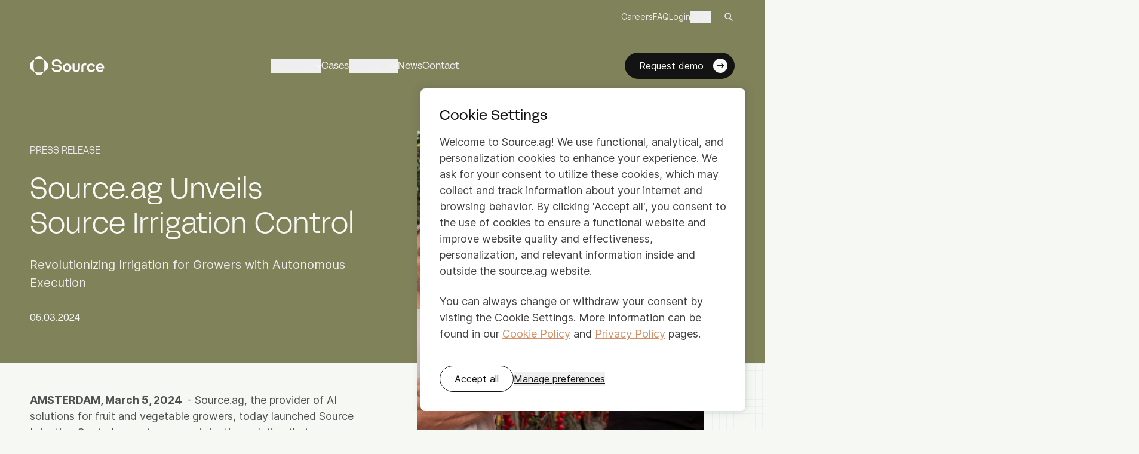

--- FILE ---
content_type: text/html; charset=utf-8
request_url: https://www.source.ag/news/source-ag-unveils-source-irrigation-control
body_size: 27642
content:
<!DOCTYPE html>
<html lang="en">
<head>
    <meta name="viewport" content="width=device-width, initial-scale=1" />
    <title>Source.ag Unveils Source Irrigation Control | Source</title>
<meta name="description" content="Revolutionizing Irrigation for Growers with Autonomous Execution" />
<meta property="og:type" content="website" />
<meta property="og:title" content="Source.ag Unveils Source Irrigation Control" />
<meta property="og:description" content="Revolutionizing Irrigation for Growers with Autonomous Execution" />
<meta property="og:url" content="https://www.source.ag/news/source-ag-unveils-source-irrigation-control" />
<meta property="og:site_name" content="Source" />
<meta property="og:locale" content="en_US" />
<meta name="twitter:card" content="summary_large_image" />
<meta name="twitter:site" content="@sourceagri" />
<meta name="twitter:title" content="Source.ag Unveils Source Irrigation Control" />
<meta name="twitter:description" content="Revolutionizing Irrigation for Growers with Autonomous Execution" />
<meta property="og:image" content="https://www.source.ag/img/asset/YXNzZXRzL2RzYzAwOTIxLW1pbi5qcGc/dsc00921-min.jpg?p=seo_pro_og&s=938e175961ed20ac1601004c4ae12eee" />
<meta property="og:image:width" content="1146" />
<meta property="og:image:height" content="600" />
<meta property="og:image:alt" content="Rien Kamman and Ernst van Bruggen in Greenhouse for Source.ag" />
<meta name="twitter:image" content="https://www.source.ag/img/asset/YXNzZXRzL2RzYzAwOTIxLW1pbi5qcGc/dsc00921-min.jpg?p=seo_pro_twitter&s=ed89a8d972f791b3f5520d17af70ec8a" />
<meta name="twitter:image:alt" content="Rien Kamman and Ernst van Bruggen in Greenhouse for Source.ag" />
<link href="https://www.source.ag" rel="home" />
<link href="https://www.source.ag/news/source-ag-unveils-source-irrigation-control" rel="canonical" />
<link type="text/plain" rel="author" href="https://www.source.ag/humans.txt" />
    <link rel="preload" as="style" href="https://www.source.ag/build/assets/app-9f7378b4.css" /><link rel="stylesheet" href="https://www.source.ag/build/assets/app-9f7378b4.css" />

    <!-- CSRF -->
    <meta name="csrf-token" content="STATAMIC_CSRF_TOKEN">

    <!-- Favicons -->
    <link rel="apple-touch-icon" sizes="180x180" href="/favicons/apple-touch-icon.png">
    <link rel="icon" type="image/png" sizes="32x32" href="/favicons/favicon-32x32.png">
    <link rel="icon" type="image/png" sizes="16x16" href="/favicons/favicon-16x16.png">
    <link rel="manifest" href="/favicons/site.webmanifest">
    <link rel="mask-icon" href="/favicons/safari-pinned-tab.svg" color="#131313">
    <link rel="shortcut icon" href="/favicons/favicon.ico">
    <meta name="msapplication-TileColor" content="#131313">
    <meta name="msapplication-config" content="/favicons/browserconfig.xml">
    <meta name="theme-color" content="#131313">

    <!-- Fonts -->
    <link rel="preload" href="https://www.source.ag/build/assets/AcidGrotesk-Regular-ea6041d4.woff2" as="font"
        type="font/woff2" crossorigin>
    <link rel="preload" href="https://www.source.ag/build/assets/AcidGrotesk-Bold-eaa8b504.woff2" as="font"
        type="font/woff2" crossorigin>
    <link rel="preload" href="https://www.source.ag/build/assets/AcidGrotesk-Medium-22f07ab6.woff2" as="font"
        type="font/woff2" crossorigin>
    <link rel="preload" href="https://www.source.ag/build/assets/Inter-Bold-c63158ba.woff2" as="font" type="font/woff2"
        crossorigin>
    <link rel="preload" href="https://www.source.ag/build/assets/Inter-Medium-1b498b95.woff2" as="font" type="font/woff2"
        crossorigin>
    <link rel="preload" href="https://www.source.ag/build/assets/Inter-Regular-d612f121.woff2" as="font" type="font/woff2"
        crossorigin>
    <link rel="preload" href="https://www.source.ag/build/assets/Inter-Italic-900058df.woff2" as="font" type="font/woff2"
        crossorigin>

    <!-- Ahrefs Verification -->
    <meta name="ahrefs-site-verification" content="b48f524a665b920b6885b61b88319a1ce687d2b9074a877ec58b5916341dacd2">

    <!-- Salesforce Tracking -->
    <script>
        piDomain = 'go.www.source.ag';
        piAId = 1053503;
        piCId = 17900;
    </script>

    <!-- Pardot Tracking V1 -->
    
    <!-- Pardot Tracking V2 -->
    <script type="text/javascript" src="https://go.www.source.ag/pdt.js"></script>

    <script>
        window['pdt'] = window['pdt'] || function() {
            (window['pdt'].cq = window['pdt'].cq || []).push(arguments);
        };
        pdt('create', piAId, piCId, piDomain);
        pdt('sendPageView');
    </script>

    <!-- Google Tag Mananger -->
    <script>
        window.dataLayer = window.dataLayer || [];

        function gtag() {
            dataLayer.push(arguments);
        }
        gtag('consent', 'default', {
            'ad_user_data': 'denied',
            'ad_personalization': 'denied',
            'ad_storage': 'denied',
            'analytics_storage': 'denied',
            'wait_for_update': 500,
        });
        dataLayer.push({
            'gtm.start': new Date().getTime(),
            'event': 'gtm.js',
        });
    </script>

    <!-- AdPage Tagging -->
    <script>
        (function() {
            function t(t, e, r) {
                if ("cookie" === t) {
                    var n = document.cookie.split(";");
                    for (var o = 0; o < n.length; o++) {
                        var i = n[o].split("=");
                        if (i[0].trim() === e) return i[1]
                    }
                } else if ("localStorage" === t) return localStorage.getItem(e);
                else if ("jsVariable" === t) return window[e];
                else console.warn("invalid uid source", t)
            }

            function e(e, r, n) {
                var o = document.createElement("script");
                o.async = !0, o.src = r, e.insertBefore(o, n)
            }

            function r(r, n, o, i, a) {
                var c, s = !1;
                try {
                    var u = navigator.userAgent,
                        f = /Version\/([0-9\._]+)(.*Mobile)?.*Safari.*/.exec(u);
                    f && parseFloat(f[1]) >= 16.4 && (c = t(o, i, ""), s = !0)
                } catch (t) {
                    console.error(t)
                }
                var l = window[a] = window[a] || [];
                l.push({
                    "gtm.start": (new Date).getTime(),
                    event: "gtm.js"
                });
                var g = r + "/SFJGUlE2JmVu.js?tg=" + n + (s ? "&enableCK=true" : "") + (c ? "&mcookie=" +
                        encodeURIComponent(c) : ""),
                    d = document.getElementsByTagName("script")[0];
                e(d.parentNode, g, d)
            }
            r('https://tagging.source.ag', "5BHRFRQ6", "cookie", "_taggingmk", "dataLayer")
        })();
    </script>

    <script>
        function c(){const e=document.getElementById("super-admin-toolbar-context-json");if(!e)return{};const t=e.textContent.trim();if(t.length===0)return{};try{return JSON.parse(t)}catch(n){return console.error("Super Admin Toolbar: invalid JSON in context tag.",n),{}}}function s(e){document.body.insertAdjacentHTML("beforeend",e)}function d(e){const t=document.createElement("link");t.setAttribute("rel","stylesheet"),t.setAttribute("href",e),document.head.appendChild(t)}function l(e){const t=document.createElement("script");t.setAttribute("type","module"),t.setAttribute("src",e),t.onload=function(){typeof SuperAdminToolbar<"u"?new SuperAdminToolbar().init():console.error("SuperAdminToolbar class not found after loading script.")},t.onerror=function(){console.error("Failed to load toolbar script:",e)},document.body.appendChild(t)}async function u(){if(document.getElementById("super-admin-toolbar"))return;const t=c(),n=new URLSearchParams;Object.entries(t).forEach(([a,i])=>{n.append(a,i)});const r=await fetch(`/super-admin-toolbar?${n.toString()}`,{method:"GET",headers:{Accept:"application/json"},credentials:"same-origin"});if(!r.ok)throw new Error(`HTTP error. Status: ${r.status}`);const o=await r.json();!o||o.authenticated===!1||(o.html&&s(o.html),o.css&&d(o.css),o.js&&l(o.js))}document.addEventListener("DOMContentLoaded",function(){u().catch(function(e){e!=="unauthorized"&&console.error("Error loading Super Admin Toolbar:",e)})});

    </script>

    <script id="super-admin-toolbar-context-json" type="application/json">
        {
    "siteHandle": "default",
    "pageType": "entry",
    "currentPath": "news\/source-ag-unveils-source-irrigation-control",
    "entry": "763dee63-c8ac-465f-a38e-3ff9b2a2552f"
}
    </script>

</head>

<body >
    <!-- AdPage Tagging: Google Tag Manager (noscript) -->
    <noscript><iframe src="https://tagging.source.ag/ns.html?id=GTM-5BHRFRQ6" height="0" width="0"
            style="display:none;visibility:hidden"></iframe></noscript>
    <!-- End AdPage Tagging: Google Tag Manager -->
    <header class="absolute top-0 left-0 z-40 w-full  dark-bg "
    data-controller="navigation search">
    
    <div data-navigation-target="absoluteNavigation" data-nav class="container max-lg:max-w-none">
        
        <div class="relative items-center justify-end hidden pr-10 text-sm border-b h-14 border-neutral-150 xl:flex">

            <div data-search-target="links" class="flex gap-5 transition-all duration-300 ease-natural">
                
                    <a href="https://careers.source.ag/"
                        class="transition-colors text-neutral-500 hover:underline dark-bg:text-neutral-200"
                        target="_self">Careers</a>
                
                    <a href="/faq"
                        class="transition-colors text-neutral-500 hover:underline dark-bg:text-neutral-200"
                        target="_self">FAQ</a>
                
                    <a href="https://app.source.ag/"
                        class="transition-colors text-neutral-500 hover:underline dark-bg:text-neutral-200"
                        target="_blank">Login</a>
                
                
                <div class="group-toggleable "
                    data-navigation-target="languageSwitcherDesktop">
                    <button data-action="navigation#toggleLanguageSwitcherDesktop"
                        aria-label="Desktop language switcher"
                        class="inline-flex items-center transition-colors text-neutral-500 hover:underline dark-bg:text-neutral-200">
                        EN
                        <svg class="w-2 h-2 ml-2 duration-200 fill-basics-500 group-toggled:rotate-180 dark-bg:fill-basics-100" xmlns="http://www.w3.org/2000/svg" width="12" height="12" viewBox="0 0 12 12" fill="none"><path d="M5.99998 7.66663L10.6667 3L12 4.33333L5.99998 10.3334L0 4.33333L1.33334 3L5.99998 7.66663Z"/></svg>
                    </button>

                    <div
                        class="pointer-events-none absolute right-0 top-full flex min-w-[10rem] flex-col gap-2.5 rounded-xl border border-neutral-150 bg-basics-100 p-4 font-inter text-sm opacity-0 transition-all duration-200 group-toggled:pointer-events-auto group-toggled:translate-y-4 group-toggled:opacity-100">
                        
                            <a href="/"
                                class="hover:underline  pointer-events-none text-orange-900 ">English</a>
                        
                            <a href="/nl"
                                class="hover:underline ">Nederlands</a>
                        
                            <a href="/es"
                                class="hover:underline ">Español</a>
                        
                    </div>
                </div>
            </div>

            
            <form action="https://www.source.ag/search/results" method="GET" class="absolute right-0 overflow-hidden top-2">
                <div class="ease-natural -mr-[370px] flex items-center transition-all duration-300"
                    data-search-target="box">
                    <div class="flex items-center justify-center w-6 h-6 transition-all cursor-pointer"
                        data-search-target="button" data-action="click->search#show">
                        <svg class="h-3.5 w-3.5 stroke-neutral-600 dark-bg:stroke-neutral-200" xmlns="http://www.w3.org/2000/svg" width="14" height="14" viewBox="0 0 14 14" fill="none"><path d="M13 13L9 9M10.3333 5.66667C10.3333 6.2795 10.2126 6.88634 9.97811 7.45252C9.74358 8.01871 9.39984 8.53316 8.9665 8.9665C8.53316 9.39984 8.01871 9.74358 7.45252 9.97811C6.88634 10.2126 6.2795 10.3333 5.66667 10.3333C5.05383 10.3333 4.447 10.2126 3.88081 9.97811C3.31462 9.74358 2.80018 9.39984 2.36683 8.9665C1.93349 8.53316 1.58975 8.01871 1.35523 7.45252C1.12071 6.88634 1 6.2795 1 5.66667C1 4.42899 1.49167 3.242 2.36683 2.36683C3.242 1.49167 4.42899 1 5.66667 1C6.90434 1 8.09133 1.49167 8.9665 2.36683C9.84167 3.242 10.3333 4.42899 10.3333 5.66667Z" stroke-width="1.5" stroke-linecap="round" stroke-linejoin="round"/></svg>
                    </div>
                    <input type="text" value="" name="q" placeholder="Search Source.."
                        class="h-10 px-3 transition-all duration-300 bg-transparent opacity-0 ease-natural top-4 w-80 text-neutral-600 placeholder:text-neutral-500 focus:outline-none dark-bg:text-neutral-100 dark-bg:placeholder:text-neutral-300"
                        data-search-target="field">
                    <div class="w-12 text-xs text-right underline cursor-pointer text-neutral-400 dark-bg:text-neutral-100"
                        data-action="click->search#hide">Cancel</div>
                </div>
            </form>

        </div>

        <div class="space-between flex h-[4.5rem] w-full items-center md:h-[5.75rem] xl:h-[6.75rem]">
            <div class="flex mr-auto md:mr-0">
                <a href="https://www.source.ag" class="inline-block" aria-label="Source Logo">
                    <svg class="w-auto h-8 transition-colors fill-basics-500 dark-bg:fill-neutral-100 xl:h-8" xmlns="http://www.w3.org/2000/svg" width="125" height="32" viewBox="0 0 125 32" fill="inherit"><g id="Logo"><path id="Vector" d="M44.9638 26.9348C43.2608 26.9348 41.7635 26.6119 40.4716 25.9659C39.1993 25.3201 38.2108 24.3902 37.5061 23.1768C36.8211 21.9631 36.4687 20.544 36.4492 18.9194H39.6788C39.6985 20.5245 40.1781 21.7771 41.1175 22.6775C42.057 23.578 43.3588 24.0281 45.0225 24.0281C46.51 24.0281 47.714 23.6856 48.6339 23.0006C49.5734 22.2959 50.0432 21.3857 50.0432 20.2699C50.0432 19.3109 49.6908 18.5671 48.9862 18.0386C48.3011 17.4905 47.342 17.2166 46.1088 17.2166H43.3783C42.0668 17.2166 40.9121 16.9718 39.9137 16.4824C38.9155 15.9931 38.1326 15.3081 37.565 14.4273C37.0169 13.5269 36.7428 12.4992 36.7428 11.3444C36.7428 10.0917 37.0657 8.98573 37.7117 8.02661C38.3772 7.06751 39.307 6.33349 40.501 5.82458C41.6949 5.29607 43.0749 5.03183 44.6408 5.03183C47.1658 5.03183 49.1623 5.69735 50.6303 7.02835C52.0985 8.35937 52.8813 10.2287 52.9792 12.6362H49.7496C49.6713 11.0899 49.1917 9.92527 48.3109 9.14232C47.4496 8.3398 46.2068 7.93854 44.5821 7.93854C43.1532 7.93854 42.0277 8.23214 41.2056 8.81936C40.3835 9.40656 39.9725 10.1993 39.9725 11.1976C39.9725 12.098 40.2856 12.8124 40.9121 13.3409C41.5579 13.8498 42.4192 14.1042 43.4957 14.1042H46.2263C48.4185 14.1042 50.141 14.6425 51.3938 15.7191C52.6464 16.7956 53.2729 18.2637 53.2729 20.1232C53.2729 21.4737 52.9303 22.6678 52.2452 23.7052C51.5602 24.723 50.5913 25.5158 49.3385 26.0834C48.0857 26.6511 46.6276 26.9348 44.9638 26.9348Z"/><path id="Vector_2" d="M62.221 26.6706C60.8508 26.6706 59.6079 26.3575 58.4921 25.731C57.3764 25.0852 56.4957 24.2141 55.8497 23.1179C55.2234 22.0023 54.9102 20.7594 54.9102 19.3892C54.9102 18.0191 55.2234 16.7761 55.8497 15.6604C56.4957 14.5446 57.3764 13.6736 58.4921 13.0473C59.6079 12.4013 60.8508 12.0784 62.221 12.0784C63.5911 12.0784 64.8341 12.4013 65.9497 13.0473C67.085 13.6736 67.9658 14.5446 68.5921 15.6604C69.2381 16.7761 69.561 18.0191 69.561 19.3892C69.561 20.7594 69.2381 22.0023 68.5921 23.1179C67.9658 24.2141 67.0948 25.0852 65.979 25.731C64.8634 26.3575 63.6107 26.6706 62.221 26.6706ZM62.221 23.6759C63.3758 23.6759 64.335 23.2746 65.0983 22.4721C65.8617 21.6499 66.2434 20.6223 66.2434 19.3892C66.2434 18.1364 65.8617 17.1088 65.0983 16.3063C64.335 15.4842 63.3758 15.0732 62.221 15.0732C61.0661 15.0732 60.107 15.4842 59.3437 16.3063C58.5998 17.1088 58.2279 18.1364 58.2279 19.3892C58.2279 20.6418 58.5998 21.6696 59.3437 22.4721C60.107 23.2746 61.0661 23.6759 62.221 23.6759Z"/><path id="Vector_3" d="M77.6893 26.6706C75.8102 26.6706 74.303 26.1128 73.1677 24.9971C72.0325 23.8815 71.4648 22.384 71.4648 20.5049V12.372H74.7826V20.27C74.7826 21.3662 75.0273 22.1981 75.5166 22.7657C76.0256 23.3333 76.7497 23.6171 77.6893 23.6171C78.5897 23.6171 79.2748 23.3333 79.7446 22.7657C80.2339 22.1981 80.4786 21.3759 80.4786 20.2993V12.372H83.7963V20.5342C83.7963 21.7283 83.5321 22.7951 83.0035 23.7346C82.4947 24.6545 81.7802 25.3788 80.8602 25.9073C79.9403 26.4162 78.8832 26.6706 77.6893 26.6706Z"/><path id="Vector_4" d="M86.1445 17.8037C86.1445 16.0616 86.6338 14.6719 87.6125 13.6344C88.6108 12.5971 89.9516 12.0784 91.635 12.0784H94.3948V15.3081H92.2221C91.263 15.3081 90.5584 15.5527 90.1081 16.0421C89.6775 16.5119 89.4623 17.2752 89.4623 18.3321V26.377H86.1445V17.8037Z"/><path id="Vector_5" d="M102.705 23.6759C103.488 23.6759 104.163 23.4801 104.731 23.0886C105.318 22.6775 105.769 22.0903 106.082 21.327L109.106 22.5014C108.617 23.7737 107.794 24.7915 106.64 25.5549C105.485 26.2986 104.163 26.6706 102.676 26.6706C101.286 26.6706 100.033 26.3575 98.9178 25.731C97.8216 25.1047 96.9604 24.2435 96.334 23.1473C95.7272 22.0316 95.4238 20.7789 95.4238 19.3892C95.4238 17.9994 95.7371 16.7468 96.3634 15.631C96.9897 14.5153 97.8509 13.6442 98.9471 13.0179C100.043 12.3915 101.286 12.0784 102.676 12.0784C104.222 12.0784 105.583 12.4894 106.757 13.3115C107.951 14.1337 108.773 15.2199 109.223 16.5706L106.317 18.0386C106.101 17.1577 105.651 16.4531 104.966 15.9246C104.281 15.3765 103.527 15.1026 102.705 15.1026C101.55 15.1026 100.601 15.5038 99.8573 16.3063C99.1135 17.1088 98.7416 18.1364 98.7416 19.3892C98.7416 20.6418 99.1135 21.6696 99.8573 22.4721C100.601 23.2746 101.55 23.6759 102.705 23.6759Z"/><path id="Vector_6" d="M124.452 19.3892C124.452 19.859 124.442 20.2699 124.423 20.6223H113.882C114.097 21.601 114.538 22.3644 115.203 22.9124C115.869 23.4605 116.681 23.7345 117.64 23.7345C118.462 23.7345 119.138 23.5975 119.666 23.3235C120.195 23.0299 120.606 22.5894 120.899 22.0023L123.718 23.1179C123.17 24.2141 122.358 25.0852 121.281 25.731C120.205 26.3575 119.001 26.6706 117.67 26.6706C116.28 26.6706 115.047 26.3672 113.97 25.7604C112.894 25.134 112.052 24.2728 111.445 23.1767C110.839 22.061 110.535 20.7985 110.535 19.3892C110.535 17.9799 110.839 16.7271 111.445 15.631C112.052 14.5153 112.894 13.6442 113.97 13.0179C115.047 12.3915 116.27 12.0784 117.64 12.0784C118.913 12.0784 120.068 12.4013 121.105 13.0473C122.142 13.6932 122.955 14.574 123.542 15.6897C124.149 16.8054 124.452 18.0386 124.452 19.3892ZM121.134 18.0386C121.017 17.1774 120.625 16.4629 119.96 15.8952C119.314 15.3081 118.541 15.0144 117.64 15.0144C116.701 15.0144 115.889 15.2884 115.203 15.8366C114.538 16.365 114.097 17.099 113.882 18.0386H121.134Z"/><path id="Vector_7" d="M22.9427 5.94515C20.7349 5.04075 18.2078 4.58854 15.3616 4.58854C12.5154 4.58854 9.94848 5.02744 7.66087 5.90524C9.23027 1.96841 11.7972 0 15.3616 0C18.9793 0 21.5062 1.98172 22.9427 5.94515ZM7.66087 5.90524C6.65006 8.51207 6.14465 11.877 6.14465 16.0001C6.14465 20.1763 6.72985 23.6077 7.90026 26.2943C5.37325 25.4963 3.41813 24.2328 2.03492 22.5038C0.678306 20.7748 0 18.6069 0 16.0001C0 13.7124 0.665006 11.7041 1.99502 9.97509C3.35162 8.21946 5.24024 6.86286 7.66087 5.90524ZM30.444 16.0001C30.444 18.6069 29.779 20.7748 28.4489 22.5038C27.1189 24.2062 25.217 25.4697 22.7431 26.2943C23.8339 23.5546 24.3791 20.1231 24.3791 16.0001C24.3791 11.8238 23.9003 8.47218 22.9427 5.94515C25.2835 6.87615 27.1189 8.21946 28.4489 9.97509C29.779 11.7307 30.444 13.739 30.444 16.0001ZM7.90026 26.2943C9.97509 26.9859 12.4622 27.3317 15.3616 27.3317C18.1281 27.3317 20.5885 26.9859 22.7431 26.2943C22.025 28.1031 21.0408 29.4997 19.7906 30.4839C18.5669 31.4947 17.0907 32 15.3616 32C13.6326 32 12.143 31.4947 10.8928 30.4839C9.66918 29.4997 8.67167 28.1031 7.90026 26.2943Z"/></g></svg>
                </a>
            </div>

            <nav class="items-center justify-center hidden gap-8 mx-auto xl:inline-flex">

                
                    
                        <div class="relative group-toggleable" data-controller="open-content"
                            data-open-content-target="element">
                            <button type="button" aria-label="Solutions toggle"
                                class="flex items-center font-medium transition-colors font-acid-grotesk hover:underline toggled:underline dark-bg:text-neutral-200"
                                
                                data-action="click->open-content#toggleContent">
                                Solutions
                                <svg class="inline w-2 h-2 ml-2 duration-200 fill-basics-500 group-toggled:rotate-180 dark-bg:fill-neutral-100" xmlns="http://www.w3.org/2000/svg" width="12" height="12" viewBox="0 0 12 12" fill="none"><path d="M5.99998 7.66663L10.6667 3L12 4.33333L5.99998 10.3334L0 4.33333L1.33334 3L5.99998 7.66663Z"/></svg>
                            </button>

                            
                            <div
                                class="absolute hidden p-6 -translate-x-1/2 border left-1/2 top-12 min-w-56 gap-y-4 border-neutral-300 bg-basics-100 group-toggled:grid">

                                
                                    
                                        <a href="/solutions" aria-label="All solutions"
                                            target="_self"
                                            class="block -mb-1 text-sm font-semibold transition-colors font-acid-grotesk hover:underline toggled:underline">
                                            All solutions
                                        </a>
                                    
                                
                                    
                                        <hr class="border-t border-neutral-300">
                                    
                                
                                    
                                        <a href="/products/source-workspace" aria-label="Source Workspace"
                                            target="_self"
                                            class="block text-sm font-medium transition-colors font-acid-grotesk hover:underline toggled:underline">
                                            Source Workspace
                                        </a>
                                    
                                
                                    
                                        <a href="/products/harvest-forecast" aria-label="Harvest Forecast"
                                            target="_self"
                                            class="block text-sm font-medium transition-colors font-acid-grotesk hover:underline toggled:underline">
                                            Harvest Forecast
                                        </a>
                                    
                                
                                    
                                        <a href="/products/cultivation-management" aria-label="Cultivation Management"
                                            target="_self"
                                            class="block text-sm font-medium transition-colors font-acid-grotesk hover:underline toggled:underline">
                                            Cultivation Management
                                        </a>
                                    
                                
                                    
                                        <a href="/products/irrigation-control" aria-label="Irrigation Control"
                                            target="_self"
                                            class="block text-sm font-medium transition-colors font-acid-grotesk hover:underline toggled:underline">
                                            Irrigation Control
                                        </a>
                                    
                                
                                    
                                        <hr class="border-t border-neutral-300">
                                    
                                
                                    
                                        <a href="/plant-app" aria-label="Source Plant App"
                                            target="_self"
                                            class="block text-sm font-medium transition-colors font-acid-grotesk hover:underline toggled:underline">
                                            Source Plant App
                                        </a>
                                    
                                
                                    
                                        <a href="/products/cloud-modules" aria-label="Source Cloud Modules"
                                            target="_self"
                                            class="block text-sm font-medium transition-colors font-acid-grotesk hover:underline toggled:underline">
                                            Source Cloud Modules
                                        </a>
                                    
                                
                            </div>
                        </div>
                    
                    
                
                    
                    
                        <a href="/cases"
                            class="flex items-center font-medium transition-colors font-acid-grotesk hover:underline toggled:underline dark-bg:text-neutral-200"
                            target="_self"
                            >
                            Cases
                        </a>
                    
                
                    
                        <div class="relative group-toggleable" data-controller="open-content"
                            data-open-content-target="element">
                            <button type="button" aria-label="About us toggle"
                                class="flex items-center font-medium transition-colors font-acid-grotesk hover:underline toggled:underline dark-bg:text-neutral-200"
                                
                                data-action="click->open-content#toggleContent">
                                About us
                                <svg class="inline w-2 h-2 ml-2 duration-200 fill-basics-500 group-toggled:rotate-180 dark-bg:fill-neutral-100" xmlns="http://www.w3.org/2000/svg" width="12" height="12" viewBox="0 0 12 12" fill="none"><path d="M5.99998 7.66663L10.6667 3L12 4.33333L5.99998 10.3334L0 4.33333L1.33334 3L5.99998 7.66663Z"/></svg>
                            </button>

                            
                            <div
                                class="absolute hidden p-6 -translate-x-1/2 border left-1/2 top-12 min-w-56 gap-y-4 border-neutral-300 bg-basics-100 group-toggled:grid">

                                
                                    
                                        <a href="/about-us" aria-label="Our story"
                                            target="_self"
                                            class="block -mb-1 text-sm font-semibold transition-colors font-acid-grotesk hover:underline toggled:underline">
                                            Our story
                                        </a>
                                    
                                
                                    
                                        <hr class="border-t border-neutral-300">
                                    
                                
                                    
                                        <a href="/partners" aria-label="Partners"
                                            target="_self"
                                            class="block text-sm font-medium transition-colors font-acid-grotesk hover:underline toggled:underline">
                                            Partners
                                        </a>
                                    
                                
                                    
                                        <a href="/vision" aria-label="Vision"
                                            target="_self"
                                            class="block text-sm font-medium transition-colors font-acid-grotesk hover:underline toggled:underline">
                                            Vision
                                        </a>
                                    
                                
                            </div>
                        </div>
                    
                    
                
                    
                    
                        <a href="/news"
                            class="flex items-center font-medium transition-colors font-acid-grotesk hover:underline toggled:underline dark-bg:text-neutral-200"
                            target="_self"
                            >
                            News
                        </a>
                    
                
                    
                    
                        <a href="/contact"
                            class="flex items-center font-medium transition-colors font-acid-grotesk hover:underline toggled:underline dark-bg:text-neutral-200"
                            target="_self"
                            >
                            Contact
                        </a>
                    
                
            </nav>

            
            <div class="absolute items-center hidden transition-opacity duration-200 -translate-x-1/2 -translate-y-1/2 opacity-0 pointer-events-none left-1/2 top-1/2 toggled:pointer-events-auto toggled:opacity-100 md:flex xl:hidden"
                data-navigation-target="tabletSearch">
                <form action="https://www.source.ag/search/results" method="GET" class="relative w-80">
                    <div class="absolute top-0 left-0 flex items-center justify-center h-11 w-11">
                        <svg class="w-4 h-4 stroke-neutral-500" xmlns="http://www.w3.org/2000/svg" width="14" height="14" viewBox="0 0 14 14" fill="none"><path d="M13 13L9 9M10.3333 5.66667C10.3333 6.2795 10.2126 6.88634 9.97811 7.45252C9.74358 8.01871 9.39984 8.53316 8.9665 8.9665C8.53316 9.39984 8.01871 9.74358 7.45252 9.97811C6.88634 10.2126 6.2795 10.3333 5.66667 10.3333C5.05383 10.3333 4.447 10.2126 3.88081 9.97811C3.31462 9.74358 2.80018 9.39984 2.36683 8.9665C1.93349 8.53316 1.58975 8.01871 1.35523 7.45252C1.12071 6.88634 1 6.2795 1 5.66667C1 4.42899 1.49167 3.242 2.36683 2.36683C3.242 1.49167 4.42899 1 5.66667 1C6.90434 1 8.09133 1.49167 8.9665 2.36683C9.84167 3.242 10.3333 4.42899 10.3333 5.66667Z" stroke-width="1.5" stroke-linecap="round" stroke-linejoin="round"/></svg>
                    </div>
                    <input type="search" placeholder="Search Source..." name="q"
                        class="w-full text-sm border rounded-full h-11 border-neutral-300 px-11 font-inter placeholder:text-neutral-500">
                    <button type="submit" aria-label="Search button"
                        class="absolute top-0 right-0 flex items-center justify-center h-11 w-11">
                        <svg class="w-6 h-6" xmlns="http://www.w3.org/2000/svg" width="24" height="24" viewBox="0 0 24 24" fill="none"><circle cx="12" cy="12" r="12" fill="#131313"/><path fill-rule="evenodd" clip-rule="evenodd" d="M13.7199 8.21959C13.8605 8.07899 14.0512 8 14.2501 8C14.449 8 14.6397 8.07899 14.7804 8.21959L17.7804 11.2196C17.921 11.3603 18 11.551 18 11.7499C18 11.9488 17.921 12.1395 17.7804 12.2801L14.7804 15.2802C14.6389 15.4168 14.4495 15.4924 14.2528 15.4907C14.0562 15.489 13.868 15.4101 13.729 15.2711C13.5899 15.132 13.5111 14.9439 13.5093 14.7472C13.5076 14.5506 13.5832 14.3611 13.7199 14.2197L15.4396 12.4999H6.75001C6.5511 12.4999 6.36033 12.4209 6.21967 12.2802C6.07902 12.1396 6 11.9488 6 11.7499C6 11.551 6.07902 11.3602 6.21967 11.2196C6.36033 11.0789 6.5511 10.9999 6.75001 10.9999H15.4396L13.7199 9.28011C13.5792 9.13946 13.5003 8.94873 13.5003 8.74985C13.5003 8.55097 13.5792 8.36024 13.7199 8.21959Z" fill="#F6F9F3"/></svg>
                    </button>
                </form>

                <div class="absolute right-0 pl-4 translate-x-full">
                    <button type="Close search" aria-label="Close search" class="text-xs underline text-neutral-400"
                        data-action="navigation#closeTabletSearch">
                        Cancel
                    </button>
                </div>
            </div>

            <div data-navigation-target="tabletItemsToBeDisabledWhenSearchIsActive"
                class="flex items-center duration-200 toggled:pointer-events-none toggled:opacity-0 md:ml-auto xl:ml-0 toggled:xl:pointer-events-auto toggled:xl:opacity-100">
                
                <div class="group-toggleable relative mr-6 hidden md:block xl:hidden "
                    data-navigation-target="languageSwitcherMobile">
                    <button data-action="navigation#toggleLanguageSwitcherMobile" aria-label="Mobile language switcher"
                        class="inline-flex items-center transition-colors text-basics-500 hover:underline dark-bg:text-neutral-200">
                        EN
                        <svg class="ml-2 h-2.5 w-2.5 fill-basics-500 duration-200 group-toggled:rotate-180 dark-bg:fill-basics-100" xmlns="http://www.w3.org/2000/svg" width="12" height="12" viewBox="0 0 12 12" fill="none"><path d="M5.99998 7.66663L10.6667 3L12 4.33333L5.99998 10.3334L0 4.33333L1.33334 3L5.99998 7.66663Z"/></svg>
                    </button>

                    <div
                        class="pointer-events-none absolute -left-6 top-full flex min-w-[10rem] flex-col gap-4 rounded-xl border border-neutral-150 bg-basics-100 p-6 font-inter text-base opacity-0 transition-all duration-200 group-toggled:pointer-events-auto group-toggled:translate-y-6 group-toggled:opacity-100">
                        
                            <a href="/"
                                class="hover:underline  pointer-events-none text-orange-900 ">English</a>
                        
                            <a href="/nl"
                                class="hover:underline ">Nederlands</a>
                        
                            <a href="/es"
                                class="hover:underline ">Español</a>
                        
                    </div>
                </div>
                
                <div class="hidden mr-6 md:block xl:hidden">
                    <button aria-label="Open search" class="flex items-center justify-center w-8 h-8"
                        data-action="navigation#openTabletSearch">
                        <svg class="w-4 h-4 stroke-neutral-500 dark-bg:stroke-neutral-100" xmlns="http://www.w3.org/2000/svg" width="14" height="14" viewBox="0 0 14 14" fill="none"><path d="M13 13L9 9M10.3333 5.66667C10.3333 6.2795 10.2126 6.88634 9.97811 7.45252C9.74358 8.01871 9.39984 8.53316 8.9665 8.9665C8.53316 9.39984 8.01871 9.74358 7.45252 9.97811C6.88634 10.2126 6.2795 10.3333 5.66667 10.3333C5.05383 10.3333 4.447 10.2126 3.88081 9.97811C3.31462 9.74358 2.80018 9.39984 2.36683 8.9665C1.93349 8.53316 1.58975 8.01871 1.35523 7.45252C1.12071 6.88634 1 6.2795 1 5.66667C1 4.42899 1.49167 3.242 2.36683 2.36683C3.242 1.49167 4.42899 1 5.66667 1C6.90434 1 8.09133 1.49167 8.9665 2.36683C9.84167 3.242 10.3333 4.42899 10.3333 5.66667Z" stroke-width="1.5" stroke-linecap="round" stroke-linejoin="round"/></svg>
                    </button>
                </div>

                
                <div class="hidden md:block" data-navigation-target="callToActionDesktop">
                    
                        <a href="/request-demo"
                            class=" btn-black-to-white ">
                            Request demo
                            <svg class="ml-4" xmlns="http://www.w3.org/2000/svg" width="24" height="24" viewBox="0 0 24 24" fill="none"><circle cx="12" cy="12" r="12" fill="#F6F9F3"/><path fill-rule="evenodd" clip-rule="evenodd" d="M13.7199 8.21959C13.8605 8.07899 14.0512 8 14.2501 8C14.449 8 14.6397 8.07899 14.7804 8.21959L17.7804 11.2196C17.921 11.3603 18 11.551 18 11.7499C18 11.9488 17.921 12.1395 17.7804 12.2801L14.7804 15.2802C14.6389 15.4168 14.4495 15.4924 14.2528 15.4907C14.0562 15.489 13.868 15.4101 13.729 15.2711C13.5899 15.132 13.5111 14.9439 13.5093 14.7472C13.5076 14.5506 13.5832 14.3611 13.7199 14.2197L15.4396 12.4999H6.75001C6.5511 12.4999 6.36033 12.4209 6.21967 12.2802C6.07902 12.1396 6 11.9488 6 11.7499C6 11.551 6.07902 11.3602 6.21967 11.2196C6.36033 11.0789 6.5511 10.9999 6.75001 10.9999H15.4396L13.7199 9.28011C13.5792 9.13946 13.5003 8.94873 13.5003 8.74985C13.5003 8.55097 13.5792 8.36024 13.7199 8.21959Z" fill="#131313"/></svg>
                        </a>
                    
                </div>
            </div>

            
            <div class="relative ml-2 xl:hidden">
                <button
                    class="group-toggleable group relative -right-1.5 z-40 flex h-10 w-10 items-center justify-center"
                    aria-label="Mobile navigation toggle" data-navigation-target="hamburger"
                    data-action="navigation#toggleNavigationMobile">
                    <span class="m-auto origin-center space-y-1.5 group-toggled:hidden">
                        <span class="sr-only">Open mobile menu</span>
                        <span
                            class="relative -top-0.5 block h-0.5 w-6 origin-left bg-basics-500 transition-all duration-200 group-hover:opacity-100 group-toggled:-translate-y-[0.063rem] group-toggled:translate-x-1 group-toggled:rotate-45 dark-bg:bg-basics-100"></span>
                        <span
                            class="relative -top-0.5 block h-0.5 w-6 bg-basics-500 transition-all duration-200 group-hover:opacity-100 group-toggled:scale-x-0 group-toggled:opacity-0 dark-bg:bg-basics-100"></span>
                        <span
                            class="relative -top-0.5 block h-0.5 w-6 origin-left bg-basics-500 transition-all duration-200 group-hover:opacity-100 group-toggled:translate-x-1 group-toggled:-rotate-45 group-toggled:scale-x-100 dark-bg:bg-basics-100"></span>
                    </span>
                </button>
            </div>
        </div>
    </div>

    
    <div data-navigation-target="fixedNavigation" data-nav
        class="space-between fixed left-0 top-0 h-[4.5rem] w-full -translate-y-full bg-basics-100 opacity-0 transition-all duration-200 ease-in-out toggled:-translate-y-0 toggled:opacity-100 md:h-[5.75rem]">
        <div class="container flex items-center h-full max-lg:max-w-none">
            <div class="flex mr-auto md:mr-0">
                <a href="https://www.source.ag" class="inline-block" aria-label="Source Logo">
                    <svg class="w-auto h-8 transition-colors fill-basics-500 xl:h-8" xmlns="http://www.w3.org/2000/svg" width="125" height="32" viewBox="0 0 125 32" fill="inherit"><g id="Logo"><path id="Vector" d="M44.9638 26.9348C43.2608 26.9348 41.7635 26.6119 40.4716 25.9659C39.1993 25.3201 38.2108 24.3902 37.5061 23.1768C36.8211 21.9631 36.4687 20.544 36.4492 18.9194H39.6788C39.6985 20.5245 40.1781 21.7771 41.1175 22.6775C42.057 23.578 43.3588 24.0281 45.0225 24.0281C46.51 24.0281 47.714 23.6856 48.6339 23.0006C49.5734 22.2959 50.0432 21.3857 50.0432 20.2699C50.0432 19.3109 49.6908 18.5671 48.9862 18.0386C48.3011 17.4905 47.342 17.2166 46.1088 17.2166H43.3783C42.0668 17.2166 40.9121 16.9718 39.9137 16.4824C38.9155 15.9931 38.1326 15.3081 37.565 14.4273C37.0169 13.5269 36.7428 12.4992 36.7428 11.3444C36.7428 10.0917 37.0657 8.98573 37.7117 8.02661C38.3772 7.06751 39.307 6.33349 40.501 5.82458C41.6949 5.29607 43.0749 5.03183 44.6408 5.03183C47.1658 5.03183 49.1623 5.69735 50.6303 7.02835C52.0985 8.35937 52.8813 10.2287 52.9792 12.6362H49.7496C49.6713 11.0899 49.1917 9.92527 48.3109 9.14232C47.4496 8.3398 46.2068 7.93854 44.5821 7.93854C43.1532 7.93854 42.0277 8.23214 41.2056 8.81936C40.3835 9.40656 39.9725 10.1993 39.9725 11.1976C39.9725 12.098 40.2856 12.8124 40.9121 13.3409C41.5579 13.8498 42.4192 14.1042 43.4957 14.1042H46.2263C48.4185 14.1042 50.141 14.6425 51.3938 15.7191C52.6464 16.7956 53.2729 18.2637 53.2729 20.1232C53.2729 21.4737 52.9303 22.6678 52.2452 23.7052C51.5602 24.723 50.5913 25.5158 49.3385 26.0834C48.0857 26.6511 46.6276 26.9348 44.9638 26.9348Z"/><path id="Vector_2" d="M62.221 26.6706C60.8508 26.6706 59.6079 26.3575 58.4921 25.731C57.3764 25.0852 56.4957 24.2141 55.8497 23.1179C55.2234 22.0023 54.9102 20.7594 54.9102 19.3892C54.9102 18.0191 55.2234 16.7761 55.8497 15.6604C56.4957 14.5446 57.3764 13.6736 58.4921 13.0473C59.6079 12.4013 60.8508 12.0784 62.221 12.0784C63.5911 12.0784 64.8341 12.4013 65.9497 13.0473C67.085 13.6736 67.9658 14.5446 68.5921 15.6604C69.2381 16.7761 69.561 18.0191 69.561 19.3892C69.561 20.7594 69.2381 22.0023 68.5921 23.1179C67.9658 24.2141 67.0948 25.0852 65.979 25.731C64.8634 26.3575 63.6107 26.6706 62.221 26.6706ZM62.221 23.6759C63.3758 23.6759 64.335 23.2746 65.0983 22.4721C65.8617 21.6499 66.2434 20.6223 66.2434 19.3892C66.2434 18.1364 65.8617 17.1088 65.0983 16.3063C64.335 15.4842 63.3758 15.0732 62.221 15.0732C61.0661 15.0732 60.107 15.4842 59.3437 16.3063C58.5998 17.1088 58.2279 18.1364 58.2279 19.3892C58.2279 20.6418 58.5998 21.6696 59.3437 22.4721C60.107 23.2746 61.0661 23.6759 62.221 23.6759Z"/><path id="Vector_3" d="M77.6893 26.6706C75.8102 26.6706 74.303 26.1128 73.1677 24.9971C72.0325 23.8815 71.4648 22.384 71.4648 20.5049V12.372H74.7826V20.27C74.7826 21.3662 75.0273 22.1981 75.5166 22.7657C76.0256 23.3333 76.7497 23.6171 77.6893 23.6171C78.5897 23.6171 79.2748 23.3333 79.7446 22.7657C80.2339 22.1981 80.4786 21.3759 80.4786 20.2993V12.372H83.7963V20.5342C83.7963 21.7283 83.5321 22.7951 83.0035 23.7346C82.4947 24.6545 81.7802 25.3788 80.8602 25.9073C79.9403 26.4162 78.8832 26.6706 77.6893 26.6706Z"/><path id="Vector_4" d="M86.1445 17.8037C86.1445 16.0616 86.6338 14.6719 87.6125 13.6344C88.6108 12.5971 89.9516 12.0784 91.635 12.0784H94.3948V15.3081H92.2221C91.263 15.3081 90.5584 15.5527 90.1081 16.0421C89.6775 16.5119 89.4623 17.2752 89.4623 18.3321V26.377H86.1445V17.8037Z"/><path id="Vector_5" d="M102.705 23.6759C103.488 23.6759 104.163 23.4801 104.731 23.0886C105.318 22.6775 105.769 22.0903 106.082 21.327L109.106 22.5014C108.617 23.7737 107.794 24.7915 106.64 25.5549C105.485 26.2986 104.163 26.6706 102.676 26.6706C101.286 26.6706 100.033 26.3575 98.9178 25.731C97.8216 25.1047 96.9604 24.2435 96.334 23.1473C95.7272 22.0316 95.4238 20.7789 95.4238 19.3892C95.4238 17.9994 95.7371 16.7468 96.3634 15.631C96.9897 14.5153 97.8509 13.6442 98.9471 13.0179C100.043 12.3915 101.286 12.0784 102.676 12.0784C104.222 12.0784 105.583 12.4894 106.757 13.3115C107.951 14.1337 108.773 15.2199 109.223 16.5706L106.317 18.0386C106.101 17.1577 105.651 16.4531 104.966 15.9246C104.281 15.3765 103.527 15.1026 102.705 15.1026C101.55 15.1026 100.601 15.5038 99.8573 16.3063C99.1135 17.1088 98.7416 18.1364 98.7416 19.3892C98.7416 20.6418 99.1135 21.6696 99.8573 22.4721C100.601 23.2746 101.55 23.6759 102.705 23.6759Z"/><path id="Vector_6" d="M124.452 19.3892C124.452 19.859 124.442 20.2699 124.423 20.6223H113.882C114.097 21.601 114.538 22.3644 115.203 22.9124C115.869 23.4605 116.681 23.7345 117.64 23.7345C118.462 23.7345 119.138 23.5975 119.666 23.3235C120.195 23.0299 120.606 22.5894 120.899 22.0023L123.718 23.1179C123.17 24.2141 122.358 25.0852 121.281 25.731C120.205 26.3575 119.001 26.6706 117.67 26.6706C116.28 26.6706 115.047 26.3672 113.97 25.7604C112.894 25.134 112.052 24.2728 111.445 23.1767C110.839 22.061 110.535 20.7985 110.535 19.3892C110.535 17.9799 110.839 16.7271 111.445 15.631C112.052 14.5153 112.894 13.6442 113.97 13.0179C115.047 12.3915 116.27 12.0784 117.64 12.0784C118.913 12.0784 120.068 12.4013 121.105 13.0473C122.142 13.6932 122.955 14.574 123.542 15.6897C124.149 16.8054 124.452 18.0386 124.452 19.3892ZM121.134 18.0386C121.017 17.1774 120.625 16.4629 119.96 15.8952C119.314 15.3081 118.541 15.0144 117.64 15.0144C116.701 15.0144 115.889 15.2884 115.203 15.8366C114.538 16.365 114.097 17.099 113.882 18.0386H121.134Z"/><path id="Vector_7" d="M22.9427 5.94515C20.7349 5.04075 18.2078 4.58854 15.3616 4.58854C12.5154 4.58854 9.94848 5.02744 7.66087 5.90524C9.23027 1.96841 11.7972 0 15.3616 0C18.9793 0 21.5062 1.98172 22.9427 5.94515ZM7.66087 5.90524C6.65006 8.51207 6.14465 11.877 6.14465 16.0001C6.14465 20.1763 6.72985 23.6077 7.90026 26.2943C5.37325 25.4963 3.41813 24.2328 2.03492 22.5038C0.678306 20.7748 0 18.6069 0 16.0001C0 13.7124 0.665006 11.7041 1.99502 9.97509C3.35162 8.21946 5.24024 6.86286 7.66087 5.90524ZM30.444 16.0001C30.444 18.6069 29.779 20.7748 28.4489 22.5038C27.1189 24.2062 25.217 25.4697 22.7431 26.2943C23.8339 23.5546 24.3791 20.1231 24.3791 16.0001C24.3791 11.8238 23.9003 8.47218 22.9427 5.94515C25.2835 6.87615 27.1189 8.21946 28.4489 9.97509C29.779 11.7307 30.444 13.739 30.444 16.0001ZM7.90026 26.2943C9.97509 26.9859 12.4622 27.3317 15.3616 27.3317C18.1281 27.3317 20.5885 26.9859 22.7431 26.2943C22.025 28.1031 21.0408 29.4997 19.7906 30.4839C18.5669 31.4947 17.0907 32 15.3616 32C13.6326 32 12.143 31.4947 10.8928 30.4839C9.66918 29.4997 8.67167 28.1031 7.90026 26.2943Z"/></g></svg>
                </a>
            </div>

            <nav class="items-center justify-center hidden gap-8 mx-auto xl:inline-flex">
                
                    
                        <div class="relative group-toggleable" data-controller="open-content"
                            data-open-content-target="element">
                            <button type="button" aria-label="Solutions toggle"
                                class="flex items-center font-medium transition-colors font-acid-grotesk hover:underline toggled:underline dark-bg:text-neutral-200"
                                
                                data-action="click->open-content#toggleContent">
                                Solutions
                                <svg class="inline w-2 h-2 ml-2 duration-200 fill-basics-500 group-toggled:rotate-180 dark-bg:fill-neutral-100" xmlns="http://www.w3.org/2000/svg" width="12" height="12" viewBox="0 0 12 12" fill="none"><path d="M5.99998 7.66663L10.6667 3L12 4.33333L5.99998 10.3334L0 4.33333L1.33334 3L5.99998 7.66663Z"/></svg>
                            </button>

                            
                            <div
                                class="absolute hidden p-6 -translate-x-1/2 border left-1/2 top-12 min-w-56 gap-y-4 border-neutral-300 bg-basics-100 group-toggled:grid">

                                
                                    
                                        <a href="/solutions" aria-label="All solutions"
                                            target="_self"
                                            class="block -mb-1 text-sm font-semibold transition-colors font-acid-grotesk hover:underline toggled:underline">
                                            All solutions
                                        </a>
                                    
                                
                                    
                                        <hr class="border-t border-neutral-300">
                                    
                                
                                    
                                        <a href="/products/source-workspace" aria-label="Source Workspace"
                                            target="_self"
                                            class="block text-sm font-medium transition-colors font-acid-grotesk hover:underline toggled:underline">
                                            Source Workspace
                                        </a>
                                    
                                
                                    
                                        <a href="/products/harvest-forecast" aria-label="Harvest Forecast"
                                            target="_self"
                                            class="block text-sm font-medium transition-colors font-acid-grotesk hover:underline toggled:underline">
                                            Harvest Forecast
                                        </a>
                                    
                                
                                    
                                        <a href="/products/cultivation-management" aria-label="Cultivation Management"
                                            target="_self"
                                            class="block text-sm font-medium transition-colors font-acid-grotesk hover:underline toggled:underline">
                                            Cultivation Management
                                        </a>
                                    
                                
                                    
                                        <a href="/products/irrigation-control" aria-label="Irrigation Control"
                                            target="_self"
                                            class="block text-sm font-medium transition-colors font-acid-grotesk hover:underline toggled:underline">
                                            Irrigation Control
                                        </a>
                                    
                                
                                    
                                        <hr class="border-t border-neutral-300">
                                    
                                
                                    
                                        <a href="/plant-app" aria-label="Source Plant App"
                                            target="_self"
                                            class="block text-sm font-medium transition-colors font-acid-grotesk hover:underline toggled:underline">
                                            Source Plant App
                                        </a>
                                    
                                
                                    
                                        <a href="/products/cloud-modules" aria-label="Source Cloud Modules"
                                            target="_self"
                                            class="block text-sm font-medium transition-colors font-acid-grotesk hover:underline toggled:underline">
                                            Source Cloud Modules
                                        </a>
                                    
                                
                            </div>
                        </div>
                    
                    
                
                    
                    
                        <a href="/cases"
                            class="flex items-center font-medium transition-colors font-acid-grotesk hover:underline toggled:underline dark-bg:text-neutral-200"
                            target="_self"
                            >
                            Cases
                        </a>
                    
                
                    
                        <div class="relative group-toggleable" data-controller="open-content"
                            data-open-content-target="element">
                            <button type="button" aria-label="About us toggle"
                                class="flex items-center font-medium transition-colors font-acid-grotesk hover:underline toggled:underline dark-bg:text-neutral-200"
                                
                                data-action="click->open-content#toggleContent">
                                About us
                                <svg class="inline w-2 h-2 ml-2 duration-200 fill-basics-500 group-toggled:rotate-180 dark-bg:fill-neutral-100" xmlns="http://www.w3.org/2000/svg" width="12" height="12" viewBox="0 0 12 12" fill="none"><path d="M5.99998 7.66663L10.6667 3L12 4.33333L5.99998 10.3334L0 4.33333L1.33334 3L5.99998 7.66663Z"/></svg>
                            </button>

                            
                            <div
                                class="absolute hidden p-6 -translate-x-1/2 border left-1/2 top-12 min-w-56 gap-y-4 border-neutral-300 bg-basics-100 group-toggled:grid">

                                
                                    
                                        <a href="/about-us" aria-label="Our story"
                                            target="_self"
                                            class="block -mb-1 text-sm font-semibold transition-colors font-acid-grotesk hover:underline toggled:underline">
                                            Our story
                                        </a>
                                    
                                
                                    
                                        <hr class="border-t border-neutral-300">
                                    
                                
                                    
                                        <a href="/partners" aria-label="Partners"
                                            target="_self"
                                            class="block text-sm font-medium transition-colors font-acid-grotesk hover:underline toggled:underline">
                                            Partners
                                        </a>
                                    
                                
                                    
                                        <a href="/vision" aria-label="Vision"
                                            target="_self"
                                            class="block text-sm font-medium transition-colors font-acid-grotesk hover:underline toggled:underline">
                                            Vision
                                        </a>
                                    
                                
                            </div>
                        </div>
                    
                    
                
                    
                    
                        <a href="/news"
                            class="flex items-center font-medium transition-colors font-acid-grotesk hover:underline toggled:underline dark-bg:text-neutral-200"
                            target="_self"
                            >
                            News
                        </a>
                    
                
                    
                    
                        <a href="/contact"
                            class="flex items-center font-medium transition-colors font-acid-grotesk hover:underline toggled:underline dark-bg:text-neutral-200"
                            target="_self"
                            >
                            Contact
                        </a>
                    
                
            </nav>

            
            <div class="absolute items-center hidden transition-opacity duration-200 -translate-x-1/2 -translate-y-1/2 opacity-0 pointer-events-none left-1/2 top-1/2 toggled:pointer-events-auto toggled:opacity-100 md:flex xl:hidden"
                data-navigation-target="tabletSearch">
                <form action="https://www.source.ag/search/results" method="GET" class="relative w-80">
                    <div class="absolute top-0 left-0 flex items-center justify-center h-11 w-11">
                        <svg class="w-4 h-4 stroke-neutral-500" xmlns="http://www.w3.org/2000/svg" width="14" height="14" viewBox="0 0 14 14" fill="none"><path d="M13 13L9 9M10.3333 5.66667C10.3333 6.2795 10.2126 6.88634 9.97811 7.45252C9.74358 8.01871 9.39984 8.53316 8.9665 8.9665C8.53316 9.39984 8.01871 9.74358 7.45252 9.97811C6.88634 10.2126 6.2795 10.3333 5.66667 10.3333C5.05383 10.3333 4.447 10.2126 3.88081 9.97811C3.31462 9.74358 2.80018 9.39984 2.36683 8.9665C1.93349 8.53316 1.58975 8.01871 1.35523 7.45252C1.12071 6.88634 1 6.2795 1 5.66667C1 4.42899 1.49167 3.242 2.36683 2.36683C3.242 1.49167 4.42899 1 5.66667 1C6.90434 1 8.09133 1.49167 8.9665 2.36683C9.84167 3.242 10.3333 4.42899 10.3333 5.66667Z" stroke-width="1.5" stroke-linecap="round" stroke-linejoin="round"/></svg>
                    </div>
                    <input type="search" placeholder="Search Source..." name="q"
                        class="w-full text-sm border rounded-full h-11 border-neutral-300 px-11 font-inter placeholder:text-neutral-500">
                    <button type="submit" class="absolute top-0 right-0 flex items-center justify-center h-11 w-11">
                        <svg class="w-6 h-6" xmlns="http://www.w3.org/2000/svg" width="24" height="24" viewBox="0 0 24 24" fill="none"><circle cx="12" cy="12" r="12" fill="#131313"/><path fill-rule="evenodd" clip-rule="evenodd" d="M13.7199 8.21959C13.8605 8.07899 14.0512 8 14.2501 8C14.449 8 14.6397 8.07899 14.7804 8.21959L17.7804 11.2196C17.921 11.3603 18 11.551 18 11.7499C18 11.9488 17.921 12.1395 17.7804 12.2801L14.7804 15.2802C14.6389 15.4168 14.4495 15.4924 14.2528 15.4907C14.0562 15.489 13.868 15.4101 13.729 15.2711C13.5899 15.132 13.5111 14.9439 13.5093 14.7472C13.5076 14.5506 13.5832 14.3611 13.7199 14.2197L15.4396 12.4999H6.75001C6.5511 12.4999 6.36033 12.4209 6.21967 12.2802C6.07902 12.1396 6 11.9488 6 11.7499C6 11.551 6.07902 11.3602 6.21967 11.2196C6.36033 11.0789 6.5511 10.9999 6.75001 10.9999H15.4396L13.7199 9.28011C13.5792 9.13946 13.5003 8.94873 13.5003 8.74985C13.5003 8.55097 13.5792 8.36024 13.7199 8.21959Z" fill="#F6F9F3"/></svg>
                    </button>
                </form>

                <div class="absolute right-0 pl-4 translate-x-full">
                    <button type="button" aria-label="Close search tablet" class="text-xs underline text-neutral-400"
                        data-action="navigation#closeTabletSearch">
                        Cancel
                    </button>
                </div>
            </div>

            <div data-navigation-target="tabletItemsToBeDisabledWhenSearchIsActive"
                class="flex items-center duration-200 toggled:pointer-events-none toggled:opacity-0 md:ml-auto xl:ml-0 toggled:xl:pointer-events-auto toggled:xl:opacity-100">
                
                <div class="group-toggleable relative ml-auto mr-6 hidden md:block xl:hidden "
                    data-navigation-target="languageSwitcherMobile">
                    <button data-action="navigation#toggleLanguageSwitcherMobile"
                        aria-label="Mobile language switcher toggle"
                        class="inline-flex items-center transition-colors text-basics-500 hover:underline">
                        EN
                        <svg class="ml-2 h-2.5 w-2.5 fill-basics-500 duration-200 group-toggled:rotate-180" xmlns="http://www.w3.org/2000/svg" width="12" height="12" viewBox="0 0 12 12" fill="none"><path d="M5.99998 7.66663L10.6667 3L12 4.33333L5.99998 10.3334L0 4.33333L1.33334 3L5.99998 7.66663Z"/></svg>
                    </button>

                    <div
                        class="pointer-events-none absolute -left-6 top-full flex min-w-[10rem] flex-col gap-4 rounded-xl border border-neutral-150 bg-basics-100 p-6 font-inter text-base opacity-0 transition-all duration-200 group-toggled:pointer-events-auto group-toggled:translate-y-6 group-toggled:opacity-100">
                        
                            <a href="/"
                                class="hover:underline  pointer-events-none text-orange-900 ">English</a>
                        
                            <a href="/nl"
                                class="hover:underline ">Nederlands</a>
                        
                            <a href="/es"
                                class="hover:underline ">Español</a>
                        
                    </div>
                </div>
                
                <div class="hidden mr-6 md:block xl:hidden">
                    <button class="flex items-center justify-center w-8 h-8" data-action="navigation#openTabletSearch"
                        aria-label="Open search">
                        <svg class="w-4 h-4 stroke-neutral-500" xmlns="http://www.w3.org/2000/svg" width="14" height="14" viewBox="0 0 14 14" fill="none"><path d="M13 13L9 9M10.3333 5.66667C10.3333 6.2795 10.2126 6.88634 9.97811 7.45252C9.74358 8.01871 9.39984 8.53316 8.9665 8.9665C8.53316 9.39984 8.01871 9.74358 7.45252 9.97811C6.88634 10.2126 6.2795 10.3333 5.66667 10.3333C5.05383 10.3333 4.447 10.2126 3.88081 9.97811C3.31462 9.74358 2.80018 9.39984 2.36683 8.9665C1.93349 8.53316 1.58975 8.01871 1.35523 7.45252C1.12071 6.88634 1 6.2795 1 5.66667C1 4.42899 1.49167 3.242 2.36683 2.36683C3.242 1.49167 4.42899 1 5.66667 1C6.90434 1 8.09133 1.49167 8.9665 2.36683C9.84167 3.242 10.3333 4.42899 10.3333 5.66667Z" stroke-width="1.5" stroke-linecap="round" stroke-linejoin="round"/></svg>
                    </button>
                </div>

                
                <div class="hidden md:block">
                    
                        <a href="/request-demo" class="btn-orange">
                            Request demo
                            <svg class="ml-4" xmlns="http://www.w3.org/2000/svg" width="24" height="24" viewBox="0 0 24 24" fill="none"><circle cx="12" cy="12" r="12" fill="#F6F9F3"/><path fill-rule="evenodd" clip-rule="evenodd" d="M13.7199 8.21959C13.8605 8.07899 14.0512 8 14.2501 8C14.449 8 14.6397 8.07899 14.7804 8.21959L17.7804 11.2196C17.921 11.3603 18 11.551 18 11.7499C18 11.9488 17.921 12.1395 17.7804 12.2801L14.7804 15.2802C14.6389 15.4168 14.4495 15.4924 14.2528 15.4907C14.0562 15.489 13.868 15.4101 13.729 15.2711C13.5899 15.132 13.5111 14.9439 13.5093 14.7472C13.5076 14.5506 13.5832 14.3611 13.7199 14.2197L15.4396 12.4999H6.75001C6.5511 12.4999 6.36033 12.4209 6.21967 12.2802C6.07902 12.1396 6 11.9488 6 11.7499C6 11.551 6.07902 11.3602 6.21967 11.2196C6.36033 11.0789 6.5511 10.9999 6.75001 10.9999H15.4396L13.7199 9.28011C13.5792 9.13946 13.5003 8.94873 13.5003 8.74985C13.5003 8.55097 13.5792 8.36024 13.7199 8.21959Z" fill="#131313"/></svg>
                        </a>
                    
                </div>
            </div>

            
            <div class="relative ml-2 xl:hidden">
                <button
                    class="z-index-40 group-toggleable group relative -right-1.5 flex h-10 w-10 items-center justify-center"
                    aria-label="Mobile navigation toggle" data-navigation-target="hamburger"
                    data-action="navigation#toggleNavigationMobile">
                    <span class="m-auto origin-center space-y-1.5">
                        <span class="sr-only">Open mobile menu</span>
                        <span
                            class="relative -top-0.5 block h-0.5 w-6 origin-left bg-basics-500 transition-all duration-200 group-hover:opacity-100 group-toggled:-translate-y-[0.063rem] group-toggled:translate-x-1 group-toggled:rotate-45"></span>
                        <span
                            class="relative -top-0.5 block h-0.5 w-6 bg-basics-500 transition-all duration-200 group-hover:opacity-100 group-toggled:scale-x-0 group-toggled:opacity-0"></span>
                        <span
                            class="relative -top-0.5 block h-0.5 w-6 origin-left bg-basics-500 transition-all duration-200 group-hover:opacity-100 group-toggled:translate-x-1 group-toggled:-rotate-45 group-toggled:scale-x-100"></span>
                    </span>
                </button>
            </div>
        </div>
    </div>

    
    <div data-navigation-target="mobileNavigation" data-nav
        class="fixed top-0 left-0 w-full h-full overflow-y-scroll transition-opacity duration-200 opacity-0 pointer-events-none overscroll-none bg-basics-100 toggled:max-xl:pointer-events-auto toggled:max-xl:opacity-100">

        
        <div class="relative h-[4.5rem] md:h-[5.75rem]">
            <div class="container relative z-10 flex items-center h-full max-lg:max-w-none">
                <div class="flex mr-auto md:mr-0">
                    <a href="https://www.source.ag" class="inline-block" aria-label="Source Logo">
                        <svg class="w-auto h-8 transition-colors fill-basics-500 xl:h-8" xmlns="http://www.w3.org/2000/svg" width="125" height="32" viewBox="0 0 125 32" fill="inherit"><g id="Logo"><path id="Vector" d="M44.9638 26.9348C43.2608 26.9348 41.7635 26.6119 40.4716 25.9659C39.1993 25.3201 38.2108 24.3902 37.5061 23.1768C36.8211 21.9631 36.4687 20.544 36.4492 18.9194H39.6788C39.6985 20.5245 40.1781 21.7771 41.1175 22.6775C42.057 23.578 43.3588 24.0281 45.0225 24.0281C46.51 24.0281 47.714 23.6856 48.6339 23.0006C49.5734 22.2959 50.0432 21.3857 50.0432 20.2699C50.0432 19.3109 49.6908 18.5671 48.9862 18.0386C48.3011 17.4905 47.342 17.2166 46.1088 17.2166H43.3783C42.0668 17.2166 40.9121 16.9718 39.9137 16.4824C38.9155 15.9931 38.1326 15.3081 37.565 14.4273C37.0169 13.5269 36.7428 12.4992 36.7428 11.3444C36.7428 10.0917 37.0657 8.98573 37.7117 8.02661C38.3772 7.06751 39.307 6.33349 40.501 5.82458C41.6949 5.29607 43.0749 5.03183 44.6408 5.03183C47.1658 5.03183 49.1623 5.69735 50.6303 7.02835C52.0985 8.35937 52.8813 10.2287 52.9792 12.6362H49.7496C49.6713 11.0899 49.1917 9.92527 48.3109 9.14232C47.4496 8.3398 46.2068 7.93854 44.5821 7.93854C43.1532 7.93854 42.0277 8.23214 41.2056 8.81936C40.3835 9.40656 39.9725 10.1993 39.9725 11.1976C39.9725 12.098 40.2856 12.8124 40.9121 13.3409C41.5579 13.8498 42.4192 14.1042 43.4957 14.1042H46.2263C48.4185 14.1042 50.141 14.6425 51.3938 15.7191C52.6464 16.7956 53.2729 18.2637 53.2729 20.1232C53.2729 21.4737 52.9303 22.6678 52.2452 23.7052C51.5602 24.723 50.5913 25.5158 49.3385 26.0834C48.0857 26.6511 46.6276 26.9348 44.9638 26.9348Z"/><path id="Vector_2" d="M62.221 26.6706C60.8508 26.6706 59.6079 26.3575 58.4921 25.731C57.3764 25.0852 56.4957 24.2141 55.8497 23.1179C55.2234 22.0023 54.9102 20.7594 54.9102 19.3892C54.9102 18.0191 55.2234 16.7761 55.8497 15.6604C56.4957 14.5446 57.3764 13.6736 58.4921 13.0473C59.6079 12.4013 60.8508 12.0784 62.221 12.0784C63.5911 12.0784 64.8341 12.4013 65.9497 13.0473C67.085 13.6736 67.9658 14.5446 68.5921 15.6604C69.2381 16.7761 69.561 18.0191 69.561 19.3892C69.561 20.7594 69.2381 22.0023 68.5921 23.1179C67.9658 24.2141 67.0948 25.0852 65.979 25.731C64.8634 26.3575 63.6107 26.6706 62.221 26.6706ZM62.221 23.6759C63.3758 23.6759 64.335 23.2746 65.0983 22.4721C65.8617 21.6499 66.2434 20.6223 66.2434 19.3892C66.2434 18.1364 65.8617 17.1088 65.0983 16.3063C64.335 15.4842 63.3758 15.0732 62.221 15.0732C61.0661 15.0732 60.107 15.4842 59.3437 16.3063C58.5998 17.1088 58.2279 18.1364 58.2279 19.3892C58.2279 20.6418 58.5998 21.6696 59.3437 22.4721C60.107 23.2746 61.0661 23.6759 62.221 23.6759Z"/><path id="Vector_3" d="M77.6893 26.6706C75.8102 26.6706 74.303 26.1128 73.1677 24.9971C72.0325 23.8815 71.4648 22.384 71.4648 20.5049V12.372H74.7826V20.27C74.7826 21.3662 75.0273 22.1981 75.5166 22.7657C76.0256 23.3333 76.7497 23.6171 77.6893 23.6171C78.5897 23.6171 79.2748 23.3333 79.7446 22.7657C80.2339 22.1981 80.4786 21.3759 80.4786 20.2993V12.372H83.7963V20.5342C83.7963 21.7283 83.5321 22.7951 83.0035 23.7346C82.4947 24.6545 81.7802 25.3788 80.8602 25.9073C79.9403 26.4162 78.8832 26.6706 77.6893 26.6706Z"/><path id="Vector_4" d="M86.1445 17.8037C86.1445 16.0616 86.6338 14.6719 87.6125 13.6344C88.6108 12.5971 89.9516 12.0784 91.635 12.0784H94.3948V15.3081H92.2221C91.263 15.3081 90.5584 15.5527 90.1081 16.0421C89.6775 16.5119 89.4623 17.2752 89.4623 18.3321V26.377H86.1445V17.8037Z"/><path id="Vector_5" d="M102.705 23.6759C103.488 23.6759 104.163 23.4801 104.731 23.0886C105.318 22.6775 105.769 22.0903 106.082 21.327L109.106 22.5014C108.617 23.7737 107.794 24.7915 106.64 25.5549C105.485 26.2986 104.163 26.6706 102.676 26.6706C101.286 26.6706 100.033 26.3575 98.9178 25.731C97.8216 25.1047 96.9604 24.2435 96.334 23.1473C95.7272 22.0316 95.4238 20.7789 95.4238 19.3892C95.4238 17.9994 95.7371 16.7468 96.3634 15.631C96.9897 14.5153 97.8509 13.6442 98.9471 13.0179C100.043 12.3915 101.286 12.0784 102.676 12.0784C104.222 12.0784 105.583 12.4894 106.757 13.3115C107.951 14.1337 108.773 15.2199 109.223 16.5706L106.317 18.0386C106.101 17.1577 105.651 16.4531 104.966 15.9246C104.281 15.3765 103.527 15.1026 102.705 15.1026C101.55 15.1026 100.601 15.5038 99.8573 16.3063C99.1135 17.1088 98.7416 18.1364 98.7416 19.3892C98.7416 20.6418 99.1135 21.6696 99.8573 22.4721C100.601 23.2746 101.55 23.6759 102.705 23.6759Z"/><path id="Vector_6" d="M124.452 19.3892C124.452 19.859 124.442 20.2699 124.423 20.6223H113.882C114.097 21.601 114.538 22.3644 115.203 22.9124C115.869 23.4605 116.681 23.7345 117.64 23.7345C118.462 23.7345 119.138 23.5975 119.666 23.3235C120.195 23.0299 120.606 22.5894 120.899 22.0023L123.718 23.1179C123.17 24.2141 122.358 25.0852 121.281 25.731C120.205 26.3575 119.001 26.6706 117.67 26.6706C116.28 26.6706 115.047 26.3672 113.97 25.7604C112.894 25.134 112.052 24.2728 111.445 23.1767C110.839 22.061 110.535 20.7985 110.535 19.3892C110.535 17.9799 110.839 16.7271 111.445 15.631C112.052 14.5153 112.894 13.6442 113.97 13.0179C115.047 12.3915 116.27 12.0784 117.64 12.0784C118.913 12.0784 120.068 12.4013 121.105 13.0473C122.142 13.6932 122.955 14.574 123.542 15.6897C124.149 16.8054 124.452 18.0386 124.452 19.3892ZM121.134 18.0386C121.017 17.1774 120.625 16.4629 119.96 15.8952C119.314 15.3081 118.541 15.0144 117.64 15.0144C116.701 15.0144 115.889 15.2884 115.203 15.8366C114.538 16.365 114.097 17.099 113.882 18.0386H121.134Z"/><path id="Vector_7" d="M22.9427 5.94515C20.7349 5.04075 18.2078 4.58854 15.3616 4.58854C12.5154 4.58854 9.94848 5.02744 7.66087 5.90524C9.23027 1.96841 11.7972 0 15.3616 0C18.9793 0 21.5062 1.98172 22.9427 5.94515ZM7.66087 5.90524C6.65006 8.51207 6.14465 11.877 6.14465 16.0001C6.14465 20.1763 6.72985 23.6077 7.90026 26.2943C5.37325 25.4963 3.41813 24.2328 2.03492 22.5038C0.678306 20.7748 0 18.6069 0 16.0001C0 13.7124 0.665006 11.7041 1.99502 9.97509C3.35162 8.21946 5.24024 6.86286 7.66087 5.90524ZM30.444 16.0001C30.444 18.6069 29.779 20.7748 28.4489 22.5038C27.1189 24.2062 25.217 25.4697 22.7431 26.2943C23.8339 23.5546 24.3791 20.1231 24.3791 16.0001C24.3791 11.8238 23.9003 8.47218 22.9427 5.94515C25.2835 6.87615 27.1189 8.21946 28.4489 9.97509C29.779 11.7307 30.444 13.739 30.444 16.0001ZM7.90026 26.2943C9.97509 26.9859 12.4622 27.3317 15.3616 27.3317C18.1281 27.3317 20.5885 26.9859 22.7431 26.2943C22.025 28.1031 21.0408 29.4997 19.7906 30.4839C18.5669 31.4947 17.0907 32 15.3616 32C13.6326 32 12.143 31.4947 10.8928 30.4839C9.66918 29.4997 8.67167 28.1031 7.90026 26.2943Z"/></g></svg>
                    </a>
                </div>

                
                <div class="absolute items-center hidden transition-opacity duration-200 -translate-x-1/2 -translate-y-1/2 opacity-0 pointer-events-none left-1/2 top-1/2 toggled:pointer-events-auto toggled:opacity-100 md:flex xl:hidden"
                    data-navigation-target="tabletSearch">
                    <form action="https://www.source.ag/search/results" method="GET" class="relative w-80">
                        <div class="absolute top-0 left-0 flex items-center justify-center h-11 w-11">
                            <svg class="w-4 h-4 stroke-neutral-500" xmlns="http://www.w3.org/2000/svg" width="14" height="14" viewBox="0 0 14 14" fill="none"><path d="M13 13L9 9M10.3333 5.66667C10.3333 6.2795 10.2126 6.88634 9.97811 7.45252C9.74358 8.01871 9.39984 8.53316 8.9665 8.9665C8.53316 9.39984 8.01871 9.74358 7.45252 9.97811C6.88634 10.2126 6.2795 10.3333 5.66667 10.3333C5.05383 10.3333 4.447 10.2126 3.88081 9.97811C3.31462 9.74358 2.80018 9.39984 2.36683 8.9665C1.93349 8.53316 1.58975 8.01871 1.35523 7.45252C1.12071 6.88634 1 6.2795 1 5.66667C1 4.42899 1.49167 3.242 2.36683 2.36683C3.242 1.49167 4.42899 1 5.66667 1C6.90434 1 8.09133 1.49167 8.9665 2.36683C9.84167 3.242 10.3333 4.42899 10.3333 5.66667Z" stroke-width="1.5" stroke-linecap="round" stroke-linejoin="round"/></svg>
                        </div>
                        <input type="search" placeholder="Search Source..." name="q"
                            class="w-full text-sm border rounded-full h-11 border-neutral-300 px-11 font-inter placeholder:text-neutral-500">
                        <button type="submit" aria-label="Search button desktop"
                            class="absolute top-0 right-0 flex items-center justify-center h-11 w-11">
                            <svg class="w-6 h-6" xmlns="http://www.w3.org/2000/svg" width="24" height="24" viewBox="0 0 24 24" fill="none"><circle cx="12" cy="12" r="12" fill="#131313"/><path fill-rule="evenodd" clip-rule="evenodd" d="M13.7199 8.21959C13.8605 8.07899 14.0512 8 14.2501 8C14.449 8 14.6397 8.07899 14.7804 8.21959L17.7804 11.2196C17.921 11.3603 18 11.551 18 11.7499C18 11.9488 17.921 12.1395 17.7804 12.2801L14.7804 15.2802C14.6389 15.4168 14.4495 15.4924 14.2528 15.4907C14.0562 15.489 13.868 15.4101 13.729 15.2711C13.5899 15.132 13.5111 14.9439 13.5093 14.7472C13.5076 14.5506 13.5832 14.3611 13.7199 14.2197L15.4396 12.4999H6.75001C6.5511 12.4999 6.36033 12.4209 6.21967 12.2802C6.07902 12.1396 6 11.9488 6 11.7499C6 11.551 6.07902 11.3602 6.21967 11.2196C6.36033 11.0789 6.5511 10.9999 6.75001 10.9999H15.4396L13.7199 9.28011C13.5792 9.13946 13.5003 8.94873 13.5003 8.74985C13.5003 8.55097 13.5792 8.36024 13.7199 8.21959Z" fill="#F6F9F3"/></svg>
                        </button>
                    </form>

                    <div class="absolute right-0 pl-4 translate-x-full">
                        <button type="button" aria-label="Close search tablet"
                            class="text-xs underline text-neutral-400" data-action="navigation#closeTabletSearch">
                            Cancel
                        </button>
                    </div>
                </div>

                <div data-navigation-target="tabletItemsToBeDisabledWhenSearchIsActive"
                    class="flex items-center duration-200 toggled:pointer-events-none toggled:opacity-0 md:ml-auto xl:ml-0 toggled:xl:pointer-events-auto toggled:xl:opacity-100">
                    
                    <div class="group-toggleable relative ml-auto mr-6 hidden md:block xl:hidden "
                        data-navigation-target="languageSwitcherMobile">
                        <button data-action="navigation#toggleLanguageSwitcherMobile"
                            aria-label="Mobile language switcher toggle"
                            class="inline-flex items-center transition-colors text-basics-500 hover:underline">
                            EN
                            <svg class="ml-2 h-2.5 w-2.5 fill-basics-500 duration-200 group-toggled:rotate-180" xmlns="http://www.w3.org/2000/svg" width="12" height="12" viewBox="0 0 12 12" fill="none"><path d="M5.99998 7.66663L10.6667 3L12 4.33333L5.99998 10.3334L0 4.33333L1.33334 3L5.99998 7.66663Z"/></svg>
                        </button>

                        <div
                            class="pointer-events-none absolute -left-6 top-full flex min-w-[10rem] flex-col gap-4 rounded-xl border border-neutral-150 bg-basics-100 p-6 font-inter text-base opacity-0 transition-all duration-200 group-toggled:pointer-events-auto group-toggled:translate-y-6 group-toggled:opacity-100">
                            
                                <a href="/"
                                    class="hover:underline  pointer-events-none text-orange-900 ">English</a>
                            
                                <a href="/nl"
                                    class="hover:underline ">Nederlands</a>
                            
                                <a href="/es"
                                    class="hover:underline ">Español</a>
                            
                        </div>
                    </div>
                    
                    <div class="hidden mr-6 md:block xl:hidden">
                        <button class="flex items-center justify-center w-8 h-8"
                            data-action="navigation#openTabletSearch" aria-label="Open search tablet">
                            <svg class="w-4 h-4 stroke-neutral-500" xmlns="http://www.w3.org/2000/svg" width="14" height="14" viewBox="0 0 14 14" fill="none"><path d="M13 13L9 9M10.3333 5.66667C10.3333 6.2795 10.2126 6.88634 9.97811 7.45252C9.74358 8.01871 9.39984 8.53316 8.9665 8.9665C8.53316 9.39984 8.01871 9.74358 7.45252 9.97811C6.88634 10.2126 6.2795 10.3333 5.66667 10.3333C5.05383 10.3333 4.447 10.2126 3.88081 9.97811C3.31462 9.74358 2.80018 9.39984 2.36683 8.9665C1.93349 8.53316 1.58975 8.01871 1.35523 7.45252C1.12071 6.88634 1 6.2795 1 5.66667C1 4.42899 1.49167 3.242 2.36683 2.36683C3.242 1.49167 4.42899 1 5.66667 1C6.90434 1 8.09133 1.49167 8.9665 2.36683C9.84167 3.242 10.3333 4.42899 10.3333 5.66667Z" stroke-width="1.5" stroke-linecap="round" stroke-linejoin="round"/></svg>
                        </button>
                    </div>

                    
                    <div class="hidden md:block">
                        
                            <a href="/request-demo" class="btn-basics">
                                Request demo
                                <svg class="ml-4" xmlns="http://www.w3.org/2000/svg" width="24" height="24" viewBox="0 0 24 24" fill="none"><circle cx="12" cy="12" r="12" fill="#F6F9F3"/><path fill-rule="evenodd" clip-rule="evenodd" d="M13.7199 8.21959C13.8605 8.07899 14.0512 8 14.2501 8C14.449 8 14.6397 8.07899 14.7804 8.21959L17.7804 11.2196C17.921 11.3603 18 11.551 18 11.7499C18 11.9488 17.921 12.1395 17.7804 12.2801L14.7804 15.2802C14.6389 15.4168 14.4495 15.4924 14.2528 15.4907C14.0562 15.489 13.868 15.4101 13.729 15.2711C13.5899 15.132 13.5111 14.9439 13.5093 14.7472C13.5076 14.5506 13.5832 14.3611 13.7199 14.2197L15.4396 12.4999H6.75001C6.5511 12.4999 6.36033 12.4209 6.21967 12.2802C6.07902 12.1396 6 11.9488 6 11.7499C6 11.551 6.07902 11.3602 6.21967 11.2196C6.36033 11.0789 6.5511 10.9999 6.75001 10.9999H15.4396L13.7199 9.28011C13.5792 9.13946 13.5003 8.94873 13.5003 8.74985C13.5003 8.55097 13.5792 8.36024 13.7199 8.21959Z" fill="#131313"/></svg>
                            </a>
                        
                    </div>
                </div>

                
                <div class="relative ml-2 xl:hidden">
                    <button
                        class="z-index-40 group-toggleable group relative -right-1.5 flex h-10 w-10 items-center justify-center"
                        aria-label="Mobile navigation toggle" data-navigation-target="hamburger"
                        data-action="navigation#toggleNavigationMobile">
                        <span class="m-auto origin-center space-y-1.5">
                            <span class="sr-only">Open mobile menu</span>
                            <span
                                class="relative -top-0.5 block h-0.5 w-6 origin-left bg-basics-500 transition-all duration-200 group-hover:opacity-100 group-toggled:-translate-y-[0.063rem] group-toggled:translate-x-1 group-toggled:rotate-45"></span>
                            <span
                                class="relative -top-0.5 block h-0.5 w-6 bg-basics-500 transition-all duration-200 group-hover:opacity-100 group-toggled:scale-x-0 group-toggled:opacity-0"></span>
                            <span
                                class="relative -top-0.5 block h-0.5 w-6 origin-left bg-basics-500 transition-all duration-200 group-hover:opacity-100 group-toggled:translate-x-1 group-toggled:-rotate-45 group-toggled:scale-x-100"></span>
                        </span>
                    </button>
                </div>
            </div>

            <div class="container relative mt-2 max-lg:max-w-none">
                
                <div class="container absolute top-0 left-0 flex items-center transition-opacity duration-200 opacity-0 pointer-events-none max-w-none toggled:pointer-events-auto toggled:opacity-100 md:hidden"
                    data-navigation-target="mobileSearch">
                    <form action="https://www.source.ag/search/results" method="GET" class="relative w-full">
                        <div class="absolute top-0 left-0 flex items-center justify-center h-11 w-11">
                            <svg class="w-4 h-4 stroke-neutral-500" xmlns="http://www.w3.org/2000/svg" width="14" height="14" viewBox="0 0 14 14" fill="none"><path d="M13 13L9 9M10.3333 5.66667C10.3333 6.2795 10.2126 6.88634 9.97811 7.45252C9.74358 8.01871 9.39984 8.53316 8.9665 8.9665C8.53316 9.39984 8.01871 9.74358 7.45252 9.97811C6.88634 10.2126 6.2795 10.3333 5.66667 10.3333C5.05383 10.3333 4.447 10.2126 3.88081 9.97811C3.31462 9.74358 2.80018 9.39984 2.36683 8.9665C1.93349 8.53316 1.58975 8.01871 1.35523 7.45252C1.12071 6.88634 1 6.2795 1 5.66667C1 4.42899 1.49167 3.242 2.36683 2.36683C3.242 1.49167 4.42899 1 5.66667 1C6.90434 1 8.09133 1.49167 8.9665 2.36683C9.84167 3.242 10.3333 4.42899 10.3333 5.66667Z" stroke-width="1.5" stroke-linecap="round" stroke-linejoin="round"/></svg>
                        </div>
                        <input type="search" placeholder="Search Source..." name="q"
                            class="w-full text-sm border rounded-full h-11 border-neutral-300 px-11 font-inter placeholder:text-neutral-500">
                        <button type="submit" aria-label="Search button mobile"
                            class="absolute top-0 right-0 flex items-center justify-center h-11 w-11">
                            <svg class="w-6 h-6" xmlns="http://www.w3.org/2000/svg" width="24" height="24" viewBox="0 0 24 24" fill="none"><circle cx="12" cy="12" r="12" fill="#131313"/><path fill-rule="evenodd" clip-rule="evenodd" d="M13.7199 8.21959C13.8605 8.07899 14.0512 8 14.2501 8C14.449 8 14.6397 8.07899 14.7804 8.21959L17.7804 11.2196C17.921 11.3603 18 11.551 18 11.7499C18 11.9488 17.921 12.1395 17.7804 12.2801L14.7804 15.2802C14.6389 15.4168 14.4495 15.4924 14.2528 15.4907C14.0562 15.489 13.868 15.4101 13.729 15.2711C13.5899 15.132 13.5111 14.9439 13.5093 14.7472C13.5076 14.5506 13.5832 14.3611 13.7199 14.2197L15.4396 12.4999H6.75001C6.5511 12.4999 6.36033 12.4209 6.21967 12.2802C6.07902 12.1396 6 11.9488 6 11.7499C6 11.551 6.07902 11.3602 6.21967 11.2196C6.36033 11.0789 6.5511 10.9999 6.75001 10.9999H15.4396L13.7199 9.28011C13.5792 9.13946 13.5003 8.94873 13.5003 8.74985C13.5003 8.55097 13.5792 8.36024 13.7199 8.21959Z" fill="#F6F9F3"/></svg>
                        </button>
                    </form>

                    <div class="pl-4 shrink-0">
                        <button type="button" aria-label="Close search mobile"
                            class="text-xs underline text-neutral-400" data-action="navigation#closeMobileSearch">
                            Cancel
                        </button>
                    </div>
                </div>

                
                <div class="flex items-center justify-between pb-6 transition-opacity duration-200 border-b border-neutral-150 toggled:pointer-events-none toggled:opacity-0 md:hidden"
                    data-navigation-target="mobileItemsToBeDisabledWhenSearchIsActive">
                    
                    <div class="relative flex items-center">
                        <div class="mr-4">
                            <button type="button" aria-label="Open search mobile"
                                class="flex items-center justify-center p-2.5"
                                data-action="navigation#openMobileSearch">
                                <svg class="w-4 h-4 stroke-neutral-450" xmlns="http://www.w3.org/2000/svg" width="14" height="14" viewBox="0 0 14 14" fill="none"><path d="M13 13L9 9M10.3333 5.66667C10.3333 6.2795 10.2126 6.88634 9.97811 7.45252C9.74358 8.01871 9.39984 8.53316 8.9665 8.9665C8.53316 9.39984 8.01871 9.74358 7.45252 9.97811C6.88634 10.2126 6.2795 10.3333 5.66667 10.3333C5.05383 10.3333 4.447 10.2126 3.88081 9.97811C3.31462 9.74358 2.80018 9.39984 2.36683 8.9665C1.93349 8.53316 1.58975 8.01871 1.35523 7.45252C1.12071 6.88634 1 6.2795 1 5.66667C1 4.42899 1.49167 3.242 2.36683 2.36683C3.242 1.49167 4.42899 1 5.66667 1C6.90434 1 8.09133 1.49167 8.9665 2.36683C9.84167 3.242 10.3333 4.42899 10.3333 5.66667Z" stroke-width="1.5" stroke-linecap="round" stroke-linejoin="round"/></svg>
                            </button>
                        </div>

                        
                        <div>
                            <div class="group-toggleable ml-auto mr-6 "
                                data-navigation-target="languageSwitcherMobile">
                                <button data-action="navigation#toggleLanguageSwitcherMobile"
                                    aria-label="Mobile language switcher"
                                    class="inline-flex items-center transition-colors text-basics-500 hover:underline">
                                    EN
                                    <svg class="ml-2 h-2.5 w-2.5 fill-basics-500 duration-200 group-toggled:rotate-180" xmlns="http://www.w3.org/2000/svg" width="12" height="12" viewBox="0 0 12 12" fill="none"><path d="M5.99998 7.66663L10.6667 3L12 4.33333L5.99998 10.3334L0 4.33333L1.33334 3L5.99998 7.66663Z"/></svg>
                                </button>

                                <div
                                    class="pointer-events-none absolute left-0 right-0 top-full flex w-full min-w-[10rem] flex-col gap-4 rounded-xl border border-neutral-150 bg-basics-100 p-6 font-inter text-base opacity-0 transition-all duration-200 group-toggled:pointer-events-auto group-toggled:translate-y-6 group-toggled:opacity-100">
                                    
                                        <a href="/"
                                            class="hover:underline  pointer-events-none text-orange-900 ">English</a>
                                    
                                        <a href="/nl"
                                            class="hover:underline ">Nederlands</a>
                                    
                                        <a href="/es"
                                            class="hover:underline ">Español</a>
                                    
                                </div>
                            </div>
                        </div>
                    </div>

                    
                    <div>
                        
                            <a href="/request-demo" class="btn-basics">
                                Request demo
                                <svg class="ml-4" xmlns="http://www.w3.org/2000/svg" width="24" height="24" viewBox="0 0 24 24" fill="none"><circle cx="12" cy="12" r="12" fill="#F6F9F3"/><path fill-rule="evenodd" clip-rule="evenodd" d="M13.7199 8.21959C13.8605 8.07899 14.0512 8 14.2501 8C14.449 8 14.6397 8.07899 14.7804 8.21959L17.7804 11.2196C17.921 11.3603 18 11.551 18 11.7499C18 11.9488 17.921 12.1395 17.7804 12.2801L14.7804 15.2802C14.6389 15.4168 14.4495 15.4924 14.2528 15.4907C14.0562 15.489 13.868 15.4101 13.729 15.2711C13.5899 15.132 13.5111 14.9439 13.5093 14.7472C13.5076 14.5506 13.5832 14.3611 13.7199 14.2197L15.4396 12.4999H6.75001C6.5511 12.4999 6.36033 12.4209 6.21967 12.2802C6.07902 12.1396 6 11.9488 6 11.7499C6 11.551 6.07902 11.3602 6.21967 11.2196C6.36033 11.0789 6.5511 10.9999 6.75001 10.9999H15.4396L13.7199 9.28011C13.5792 9.13946 13.5003 8.94873 13.5003 8.74985C13.5003 8.55097 13.5792 8.36024 13.7199 8.21959Z" fill="#131313"/></svg>
                            </a>
                        
                    </div>
                </div>

                
                <div class="grid grid-cols-1 gap-5 pt-10 group-toggleable w-fit" data-controller="open-content"
                    data-open-content-target="element">

                    
                        
                            
                                
                                    <a href="/solutions"
                                        aria-label="Solutions"
                                        class="flex items-center text-base font-semibold w-fit font-inter text-neutral-500 toggled:underline">
                                        Solutions
                                    </a>
                                
                            
                                
                            
                                
                                    <a href="/products/source-workspace" aria-label="Source Workspace"
                                        class="block text-sm font-medium transition-colors w-fit font-acid-grotesk text-neutral-500">
                                        Source Workspace
                                    </a>
                                
                            
                                
                                    <a href="/products/harvest-forecast" aria-label="Harvest Forecast"
                                        class="block text-sm font-medium transition-colors w-fit font-acid-grotesk text-neutral-500">
                                        Harvest Forecast
                                    </a>
                                
                            
                                
                                    <a href="/products/cultivation-management" aria-label="Cultivation Management"
                                        class="block text-sm font-medium transition-colors w-fit font-acid-grotesk text-neutral-500">
                                        Cultivation Management
                                    </a>
                                
                            
                                
                                    <a href="/products/irrigation-control" aria-label="Irrigation Control"
                                        class="block text-sm font-medium transition-colors w-fit font-acid-grotesk text-neutral-500">
                                        Irrigation Control
                                    </a>
                                
                            
                                
                                    <div class="w-full border-b border-neutral-300"></div>
                                
                            
                                
                                    <a href="/plant-app" aria-label="Source Plant App"
                                        class="block text-sm font-medium transition-colors w-fit font-acid-grotesk text-neutral-500">
                                        Source Plant App
                                    </a>
                                
                            
                                
                                    <a href="/products/cloud-modules" aria-label="Source Cloud Modules"
                                        class="block text-sm font-medium transition-colors w-fit font-acid-grotesk text-neutral-500">
                                        Source Cloud Modules
                                    </a>
                                
                            
                        
                    
                        
                            <a href="/cases"
                                class="flex items-center text-base font-semibold w-fit font-inter text-neutral-500 toggled:underline"
                                >
                                Cases
                            </a>
                        
                    
                        
                            
                                
                                    <a href="/about-us"
                                        aria-label="About us"
                                        class="flex items-center text-base font-semibold w-fit font-inter text-neutral-500 toggled:underline">
                                        About us
                                    </a>
                                
                            
                                
                            
                                
                                    <a href="/partners" aria-label="Partners"
                                        class="block text-sm font-medium transition-colors w-fit font-acid-grotesk text-neutral-500">
                                        Partners
                                    </a>
                                
                            
                                
                                    <a href="/vision" aria-label="Vision"
                                        class="block text-sm font-medium transition-colors w-fit font-acid-grotesk text-neutral-500">
                                        Vision
                                    </a>
                                
                            
                        
                    
                        
                            <a href="/news"
                                class="flex items-center text-base font-semibold w-fit font-inter text-neutral-500 toggled:underline"
                                >
                                News
                            </a>
                        
                    
                        
                            <a href="/contact"
                                class="flex items-center text-base font-semibold w-fit font-inter text-neutral-500 toggled:underline"
                                >
                                Contact
                            </a>
                        
                    
                </div>

                
                <div class="flex flex-col gap-5 pt-10 mt-10 border-t border-neutral-150">
                    
                        <div>
                            <a href=" https://careers.source.ag/" class="font-medium text-neutral-500 hover:underline"
                                target="_self">Careers</a>
                        </div>
                    
                        <div>
                            <a href=" /faq" class="font-medium text-neutral-500 hover:underline"
                                target="_self">FAQ</a>
                        </div>
                    
                        <div>
                            <a href=" https://app.source.ag/" class="font-medium text-neutral-500 hover:underline"
                                target="_blank">Login</a>
                        </div>
                    
                </div>

                
                <div class="pt-10 pb-12 mt-10 border-t border-neutral-150">
                    
                        <div class="mb-3 text-lg font-medium font-acid-grotesk text-neutral-600">
                            Let's connect
                        </div>
                    
                    
                        <div class="max-w-xs mb-6 prose text-neutral-450">
                            Feel free to reach out!
                        </div>
                    
                    <div class="flex gap-3">
                        
                            <a href="https://www.linkedin.com/company/source-ag" aria-label="Go to linkedin">
                                <svg class="w-4 h-4" xmlns="http://www.w3.org/2000/svg" width="20" height="20" viewBox="0 0 16 16" fill="none"><path id="Vector" d="M0.888889 0.000244141H15.1111C15.6021 0.000244141 16 0.398217 16 0.889133V15.1114C16 15.6023 15.6021 16.0002 15.1111 16.0002H0.888889C0.397964 16.0002 0 15.6023 0 15.1114V0.889133C0 0.398217 0.397964 0.000244141 0.888889 0.000244141ZM1.77778 1.77802V14.2225H14.2222V1.77802H1.77778ZM4 5.33358C3.26362 5.33358 2.66667 4.73663 2.66667 4.00024C2.66667 3.26386 3.26362 2.66691 4 2.66691C4.73637 2.66691 5.33333 3.26386 5.33333 4.00024C5.33333 4.73663 4.73637 5.33358 4 5.33358ZM3.11111 6.22247H4.88889V12.8891H3.11111V6.22247ZM8.00002 6.60424C8.51949 6.10277 9.12491 5.77802 9.7778 5.77802C11.6187 5.77802 12.8889 7.27038 12.8889 9.11136V12.8891H11.1111V9.11136C11.1111 8.25224 10.4147 7.5558 9.55558 7.5558C8.69646 7.5558 8.00002 8.25224 8.00002 9.11136V12.8891H6.22224V6.22247H8.00002V6.60424Z" fill="#131313"/></svg>
                            </a>
                        
                            <a href="https://www.youtube.com/@Source-ag" aria-label="Go to youtube">
                                <svg class="w-4 h-4" xmlns="http://www.w3.org/2000/svg" width="25" height="20" viewBox="0 0 25 20" fill="none"><path d="M22.0074 3.74353C21.9121 3.37119 21.6428 3.09026 21.3343 3.0036C20.7861 2.85078 18.125 2.5 12.5 2.5C6.875 2.5 4.21443 2.85091 3.66409 3.00404C3.35848 3.08904 3.08915 3.36991 2.99265 3.74353C2.85665 4.27404 2.5 6.49494 2.5 10C2.5 13.505 2.85665 15.726 2.99303 16.258C3.08785 16.6289 3.35723 16.9097 3.66441 16.996C4.21443 17.1491 6.875 17.5 12.5 17.5C18.125 17.5 20.7861 17.1492 21.3359 16.996C21.6415 16.911 21.9109 16.6301 22.0074 16.2565C22.1434 15.726 22.5 13.5 22.5 10C22.5 6.5 22.1434 4.27404 22.0074 3.74353ZM24.429 3.12272C25 5.35 25 10 25 10C25 10 25 14.65 24.429 16.8773C24.1109 18.1091 23.1825 19.0772 22.0058 19.4045C19.8701 20 12.5 20 12.5 20C12.5 20 5.13424 20 2.99424 19.4045C1.8131 19.0727 0.884763 18.1045 0.57095 16.8773C2.23517e-07 14.65 0 10 0 10C0 10 2.23517e-07 5.35 0.57095 3.12272C0.889113 1.89091 1.81746 0.922725 2.99424 0.59545C5.13424 -1.86265e-07 12.5 0 12.5 0C12.5 0 19.8701 -1.86265e-07 22.0058 0.59545C23.1869 0.927275 24.1153 1.89545 24.429 3.12272ZM10 14.375V5.625L17.5 10L10 14.375Z" fill="#131313"/></svg>
                            </a>
                        
                    </div>
                </div>
            </div>
        </div>
    </div>
</header>

    <main>
<section
    class="max-xl:bg-photosynthesis-to-white  xl:bg-photosynthesis-900 pt-24 md:pt-28 lg:pt-48 ">

    <div class="container relative pt-6 max-sm:px-10 xl:pb-16">
        <div class="max-xl:mb-8 xl:max-w-[560px]">
            <a href="https://www.source.ag/news/" class="hover:font-medium">
                
                <h6 class="mb-4 mt-6 text-body-3 uppercase text-neutral-200 md:mb-6">
                    Press Release
                </h6>
            </a>

            <h1 class="mb-4 text-header-4 text-basics-100 md:text-header-2 lg:mb-6">
                Source.ag Unveils Source Irrigation Control
            </h1>
            
                <p class="mb-6 text-body-2 text-neutral-200 md:mb-8 lg:text-body-1">Revolutionizing Irrigation for Growers with Autonomous Execution</p>
            
            <div class="font flex items-center font-acid-grotesk text-header-7 font-medium text-basics-100">
                
                
                <div>05.03.2024</div>
            </div>
        </div>

        <div class="right-9 top-6 z-10 flex xl:absolute xl:w-[528px]">
            
                <div class="rounded-lg">
                    <img src="/img/asset/YXNzZXRzL2RzYzAwOTIxLW1pbi5qcGc/dsc00921-min.jpg?w=auto&h=960&s=a2df7804d1ecb942d1d944c9083ee6b9" alt="Rien Kamman and Ernst van Bruggen in Greenhouse for Source.ag"
                        class="h-[320px] w-full rounded-lg object-cover md:h-[520px] xl:h-[560px] xl:w-[480px]"
                        loading="lazy" />
                </div>
            
            <div class="ml-6">
                <a href="https://twitter.com/share/?url=https://www.source.ag/news/source-ag-unveils-source-irrigation-control" class="group">
                    <svg class="w-6 h-6 mb-5 [&>path]:fill-neutral-200 group-hover:[&>path]:fill-neutral-50" xmlns="http://www.w3.org/2000/svg" width="20" height="20" viewBox="0 0 16 16" fill="none"><path id="Vector" d="M5.09091 0.727539H0L6.0079 8.73808L0.327236 15.2729H2.25453L6.90058 9.92826L10.9091 15.273H16L9.73942 6.92557L15.1273 0.727539H13.2001L8.84676 5.73538L5.09091 0.727539ZM11.6364 13.8184L2.90909 2.18208H4.36364L13.0909 13.8184H11.6364Z" fill="#131313"/></svg>
                </a>
                <a href="https://www.reddit.com/submit?url=https://www.source.ag/news/source-ag-unveils-source-irrigation-control" class="group">
                    <svg class="w-6 h-6 mb-5 [&>path]:fill-neutral-200 group-hover:[&>path]:fill-neutral-50" xmlns="http://www.w3.org/2000/svg" width="22" height="20" viewBox="0 0 22 20" fill="none"><path d="M10.0526 5.8154L10.8042 2.27941C11.0339 1.19898 12.0959 0.509289 13.1764 0.738939L16.3725 1.4183C16.8351 0.905459 17.5509 0.646439 18.275 0.800349C19.3554 1.03 20.0451 2.09204 19.8155 3.17247C19.5858 4.2529 18.5238 4.94259 17.4434 4.71294C16.7193 4.55903 16.1707 4.03124 15.9567 3.3746L12.7605 2.69523L12.0943 5.82978C13.8789 5.96683 15.6522 6.56079 17.2581 7.52961C18.0892 7.06763 19.0992 6.99337 20.007 7.36091C21.1731 7.833 21.9531 8.9459 21.9991 10.2031L21.9996 10.2241C22.0151 11.2277 21.559 12.1657 20.792 12.7742C20.7899 12.8178 20.7871 12.859 20.7836 12.8971C20.7836 16.8949 16.3341 19.9267 10.9852 19.9267C5.65232 19.9267 1.27693 16.9027 1.27987 12.9738C1.27523 12.9134 1.27162 12.853 1.26905 12.7926C0.467009 12.1873 -0.0152785 11.2277 0.000369507 10.1962C0.0195495 8.9317 0.783409 7.79777 1.94804 7.30491C2.85909 6.91936 3.881 6.98299 4.72371 7.44381C6.3578 6.46653 8.15777 5.91241 10.0526 5.8154ZM19.3385 11.341C19.7466 11.1382 20.003 10.7207 20.0001 10.2656C19.9789 9.8005 19.6887 9.3897 19.2565 9.2147C18.821 9.0384 18.3226 9.1343 17.9837 9.4597L17.3991 10.0207L16.729 9.5652C15.1137 8.4672 13.2771 7.8397 11.4995 7.80134L10.493 7.80123C8.61791 7.8295 6.84136 8.4002 5.25552 9.4757L4.59246 9.9254L4.00897 9.3764C3.66501 9.0528 3.16243 8.9627 2.7275 9.1468C2.29257 9.3308 2.0073 9.7543 2 10.2265C1.99298 10.6987 2.26526 11.1307 2.69441 11.3278L3.32738 11.6186L3.27399 12.3132C3.261 12.482 3.261 12.6516 3.27693 12.8971C3.27693 15.6071 6.63313 17.9267 10.9852 17.9267C15.3561 17.9267 18.7836 15.5913 18.7865 12.8205C18.7995 12.6516 18.7995 12.482 18.7865 12.3132L18.7348 11.6411L19.3385 11.341ZM5.95075 11.4999C5.95075 10.6715 6.62232 9.9999 7.45075 9.9999C8.27918 9.9999 8.95075 10.6715 8.95075 11.4999C8.95075 12.3283 8.27918 12.9999 7.45075 12.9999C7.05292 12.9999 6.67139 12.8419 6.39009 12.5606C6.10878 12.2793 5.95075 11.8977 5.95075 11.4999ZM12.9507 11.4999C12.9507 10.6715 13.6223 9.9999 14.4507 9.9999C15.2792 9.9999 15.9507 10.6715 15.9507 11.4999C15.9507 12.3283 15.2792 12.9999 14.4507 12.9999C14.0529 12.9999 13.6714 12.8419 13.3901 12.5606C13.1088 12.2793 12.9507 11.8977 12.9507 11.4999ZM10.9665 16.6028C9.5693 16.6028 8.19993 16.2329 7.08503 15.3928C6.94659 15.2241 6.95868 14.9779 7.11299 14.8236C7.2673 14.6693 7.51349 14.6572 7.68218 14.7956C8.62697 15.4886 9.805 15.7856 10.9507 15.7856C12.0965 15.7856 13.2813 15.5112 14.235 14.8271C14.3473 14.7176 14.5095 14.6763 14.6604 14.7188C14.8114 14.7613 14.9282 14.8811 14.9669 15.0331C15.0055 15.1851 14.9517 15.3346 14.8479 15.4556C14.1638 16.2531 12.3636 16.6028 10.9665 16.6028Z" fill="#EDEDED"/></svg>
                </a>
                <a href="https://www.linkedin.com/shareArticle?url=https://www.source.ag/news/source-ag-unveils-source-irrigation-control" class="group">
                    <svg class="w-6 h-6 mb-5 [&>path]:fill-neutral-200 group-hover:[&>path]:fill-neutral-50" xmlns="http://www.w3.org/2000/svg" width="20" height="20" viewBox="0 0 16 16" fill="none"><path id="Vector" d="M0.888889 0.000244141H15.1111C15.6021 0.000244141 16 0.398217 16 0.889133V15.1114C16 15.6023 15.6021 16.0002 15.1111 16.0002H0.888889C0.397964 16.0002 0 15.6023 0 15.1114V0.889133C0 0.398217 0.397964 0.000244141 0.888889 0.000244141ZM1.77778 1.77802V14.2225H14.2222V1.77802H1.77778ZM4 5.33358C3.26362 5.33358 2.66667 4.73663 2.66667 4.00024C2.66667 3.26386 3.26362 2.66691 4 2.66691C4.73637 2.66691 5.33333 3.26386 5.33333 4.00024C5.33333 4.73663 4.73637 5.33358 4 5.33358ZM3.11111 6.22247H4.88889V12.8891H3.11111V6.22247ZM8.00002 6.60424C8.51949 6.10277 9.12491 5.77802 9.7778 5.77802C11.6187 5.77802 12.8889 7.27038 12.8889 9.11136V12.8891H11.1111V9.11136C11.1111 8.25224 10.4147 7.5558 9.55558 7.5558C8.69646 7.5558 8.00002 8.25224 8.00002 9.11136V12.8891H6.22224V6.22247H8.00002V6.60424Z" fill="#131313"/></svg>
                </a>

            </div>
        </div>

    </div>

</section>

<section class="relative" data-controller="fixed-background">
    <div class="container relative max-sm:px-10">
        
            <div class="mb-12 xl:max-w-[560px]">
                
                    
                        <div class="md:prose-lg prose mt-8 md:mt-10 xl:mt-12">
                            <p><strong>AMSTERDAM, March 5, 2024  </strong>- Source.ag, the provider of AI solutions for fruit and vegetable growers, today launched Source Irrigation Control: an autonomous irrigation solution that intelligently adjusts irrigation strategy execution in response to changing weather conditions and plant data. </p><p>The newest addition to Source.ag&#039;s product suite helps growers scale operations and improve irrigation management, while decreasing the need for manual intervention and the time to adapt to new seed varieties or locations. The grower sets the irrigation targets, and Source Irrigation Control does the rest. Using AI models fed with weather forecasts and plant data to predict water and nutrient uptake, this new market innovation saves resources and growers’ time. Growers can set irrigation targets to suit their preferred cultivation strategy, combining their cultivation knowledge with Source.ag’s data science capabilities.  </p><p><strong>Rien Kamman, CEO and Co-Founder of Source.ag says:</strong></p><blockquote><p><em>We are thrilled to launch Source Irrigation Control for growers around the world. Currently, managing irrigation effectively can be a huge challenge for fruit and vegetable producers, for whom it’s impossible to keep up with the impact of changes in weather conditions 24/7. Source Irrigation Control monitors local weather changes every fifteen minutes and automatically adjusts irrigation to accommodate them. After the successful launch of our first product, Source Track, and the complementary Source Plant App, this latest launch means growers can now harness the competitive advantages of AI for data interpretation and irrigation.’</em></p></blockquote><h2><strong>Advantages of Source Irrigation Control </strong></h2><p>Source Irrigation Control’s data-driven irrigation solution offers growers multiple benefits in terms of crop quality, resource management, and business growth opportunities. The system predicts the water and nutrient uptake of plants and then applies its findings to a proactive irrigation plan that promotes root growth and healthy root development. Because AI is used to assess and clean sensor data which then updates growers’ unique irrigation models regularly, growers are free to spend their time on other value-added activities. The reduction in manual intervention means growers can manage many more hectares, allowing them to quickly scale operations. Equally, the system’s adaptability makes coping with new circumstances, climates, or seed varieties easier and more cost-effective.</p><h2><strong>CombiVliet</strong></h2><p>Source.ag worked with <a href="https://www.rainbowgrowers.nl/en/">Rainbow Growers</a>, <a href="https://www.agrocare.nl/">Agro Care</a> and <a href="https://www.combivliet.nl/nl">CombiVliet</a> on a pilot for Source Irrigation Control, executing the day-to-day irrigation strategy in the partners’ greenhouses autonomously. Supported by Source&#039;s algorithms, the number of days during which the plants received near-perfect irrigation increased to more than double the industry baseline. </p><p><strong>Joeri Everse, Growing Specialist at <a href="https://www.combivliet.nl/nl">CombiVliet</a> says: </strong></p><blockquote><p><em>During the Source Irrigation Control Pilot we saw Source is able to automate our irrigation strategy which reduces manual monitoring – and we’re looking forward to being able to manage more hectares and onboard new growers more easily in the future. We think that data-driven solutions like Source Irrigation Control will drive modern agriculture.</em></p></blockquote><p>Source.ag’s advanced AI technology is helping growers worldwide scale faster and operate more efficiently; boosting vegetable yields and creating more sustainable practices. Source.ag’s solutions have been rolled out across the largest global fresh vegetable segments—tomatoes, peppers, and cucumbers—with the eventual aim of improving operations for all fruit and vegetable growers.</p><p>After the successful commercial launch and implementation of its first product, Source Track, a platform to track, compare, and improve cultivation, along with the complementary Source Plant App, the iPad application which makes plant data measurements faster and more accurate, the company is now rolling out Source Irrigation Control to growers worldwide.</p><p>Source.ag’s clients include Agro Care, C. Zwinkels, and other leading growers worldwide. Globally, more than 200 commercial greenhouses covering over 1400 hectares benefit from Source.ag’s revolutionary solutions.</p><h2><strong>About Source.ag</strong></h2><p><a href="http://source.ag/">Source.ag</a> is accelerating access to fresh fruit and vegetables by empowering the world’s growers with AI. Founded in 2020 by Rien Kamman (CEO) and Ernst van Bruggen (CPO), <a href="http://source.ag/">Source.ag</a> has brought together a team of experienced engineers and plant scientists and has partnered with the world’s leading growers to build the sector’s most advanced AI. Its AI solutions can simulate plant behavior for defining and implementing optimal cultivation strategies, taking into account millions of data points on climate, biology, and resources. By enabling more growers to operate more facilities more efficiently through pioneering tech, <a href="http://source.ag/">Source.ag</a> is making covered greenhouse agriculture accessible, profitable, and globally scalable. Together, we’re on a mission to feed the world<strong>, </strong>in a climate-resilient and resource-efficient way.</p>
                        </div>
                    
                
            </div>
        
        
            <div class="right-[84px] xl:flex top-0 z-10 h-full xl:absolute "
                data-fixed-background-target="stickyContainer">

                <div class="bottom-20 self-end rounded-lg max-h-full xl:sticky  bg-orange-900 md:flex p-10 xl:max-w-[368px]  xl:block xl:max-w-[368px]"
                    data-fixed-background-target="stickyItem">
                    <div class="max-xl:flex-1 md:pr-20 xl:pr-0">
                        
                            
                                <h5
                                    class="text-header-4 font-medium  mb-3 text-basics-100 ">
                                    Get Started
                                </h5>
                            
                            
                                <p
                                    class="mb-10 text-body-3   text-neutral-200 ">
                                    Source Irrigation Control is now available!
                                </p>
                            
                    </div>
                    <div class="max-xl:flex-1 md:pr-12 xl:pr-0">
                        
                        
                            <a href="/control" class="btn-basics">
                                Find Out More
                                <svg class="ml-4" xmlns="http://www.w3.org/2000/svg" width="24" height="24" viewBox="0 0 24 24" fill="none"><circle cx="12" cy="12" r="12" fill="#F6F9F3"/><path fill-rule="evenodd" clip-rule="evenodd" d="M13.7199 8.21959C13.8605 8.07899 14.0512 8 14.2501 8C14.449 8 14.6397 8.07899 14.7804 8.21959L17.7804 11.2196C17.921 11.3603 18 11.551 18 11.7499C18 11.9488 17.921 12.1395 17.7804 12.2801L14.7804 15.2802C14.6389 15.4168 14.4495 15.4924 14.2528 15.4907C14.0562 15.489 13.868 15.4101 13.729 15.2711C13.5899 15.132 13.5111 14.9439 13.5093 14.7472C13.5076 14.5506 13.5832 14.3611 13.7199 14.2197L15.4396 12.4999H6.75001C6.5511 12.4999 6.36033 12.4209 6.21967 12.2802C6.07902 12.1396 6 11.9488 6 11.7499C6 11.551 6.07902 11.3602 6.21967 11.2196C6.36033 11.0789 6.5511 10.9999 6.75001 10.9999H15.4396L13.7199 9.28011C13.5792 9.13946 13.5003 8.94873 13.5003 8.74985C13.5003 8.55097 13.5792 8.36024 13.7199 8.21959Z" fill="#131313"/></svg>
                            </a>
                        
                        
                    </div>
                </div>

            </div>
        
    </div>
    
        <div class="bg-squares -z-1 absolute -top-[48px] left-1/2 hidden h-[102%] w-[99%] xl:block"
            data-fixed-background-target="background">
            <div class="relative h-full w-full">
                <div class="absolute left-0 top-0 h-full w-[91px] bg-basics-100">

                </div>
            </div>
        </div>
    
</section>
<div class="container mt-20">
    <div class="justify-between border-b border-neutral-300 pb-4 md:flex">
        <div class="font flex items-center font-acid-grotesk text-header-7 font-medium text-neutral-500">
            
            
            <div>05.03.2024</div>
        </div>
        <div class="flex gap-x-3 max-md:mt-6">
            <a href="https://twitter.com/share/?url=https://www.source.ag/news/source-ag-unveils-source-irrigation-control">
                <svg class="w-6 h-6 mb-5 [&>path]:fill-neutral-600" xmlns="http://www.w3.org/2000/svg" width="20" height="20" viewBox="0 0 16 16" fill="none"><path id="Vector" d="M5.09091 0.727539H0L6.0079 8.73808L0.327236 15.2729H2.25453L6.90058 9.92826L10.9091 15.273H16L9.73942 6.92557L15.1273 0.727539H13.2001L8.84676 5.73538L5.09091 0.727539ZM11.6364 13.8184L2.90909 2.18208H4.36364L13.0909 13.8184H11.6364Z" fill="#131313"/></svg>
            </a>
            <a href="https://www.reddit.com/submit?url=https://www.source.ag/news/source-ag-unveils-source-irrigation-control">
                <svg class="w-6 h-6 mb-5 [&>path]:fill-neutral-600" xmlns="http://www.w3.org/2000/svg" width="22" height="20" viewBox="0 0 22 20" fill="none"><path d="M10.0526 5.8154L10.8042 2.27941C11.0339 1.19898 12.0959 0.509289 13.1764 0.738939L16.3725 1.4183C16.8351 0.905459 17.5509 0.646439 18.275 0.800349C19.3554 1.03 20.0451 2.09204 19.8155 3.17247C19.5858 4.2529 18.5238 4.94259 17.4434 4.71294C16.7193 4.55903 16.1707 4.03124 15.9567 3.3746L12.7605 2.69523L12.0943 5.82978C13.8789 5.96683 15.6522 6.56079 17.2581 7.52961C18.0892 7.06763 19.0992 6.99337 20.007 7.36091C21.1731 7.833 21.9531 8.9459 21.9991 10.2031L21.9996 10.2241C22.0151 11.2277 21.559 12.1657 20.792 12.7742C20.7899 12.8178 20.7871 12.859 20.7836 12.8971C20.7836 16.8949 16.3341 19.9267 10.9852 19.9267C5.65232 19.9267 1.27693 16.9027 1.27987 12.9738C1.27523 12.9134 1.27162 12.853 1.26905 12.7926C0.467009 12.1873 -0.0152785 11.2277 0.000369507 10.1962C0.0195495 8.9317 0.783409 7.79777 1.94804 7.30491C2.85909 6.91936 3.881 6.98299 4.72371 7.44381C6.3578 6.46653 8.15777 5.91241 10.0526 5.8154ZM19.3385 11.341C19.7466 11.1382 20.003 10.7207 20.0001 10.2656C19.9789 9.8005 19.6887 9.3897 19.2565 9.2147C18.821 9.0384 18.3226 9.1343 17.9837 9.4597L17.3991 10.0207L16.729 9.5652C15.1137 8.4672 13.2771 7.8397 11.4995 7.80134L10.493 7.80123C8.61791 7.8295 6.84136 8.4002 5.25552 9.4757L4.59246 9.9254L4.00897 9.3764C3.66501 9.0528 3.16243 8.9627 2.7275 9.1468C2.29257 9.3308 2.0073 9.7543 2 10.2265C1.99298 10.6987 2.26526 11.1307 2.69441 11.3278L3.32738 11.6186L3.27399 12.3132C3.261 12.482 3.261 12.6516 3.27693 12.8971C3.27693 15.6071 6.63313 17.9267 10.9852 17.9267C15.3561 17.9267 18.7836 15.5913 18.7865 12.8205C18.7995 12.6516 18.7995 12.482 18.7865 12.3132L18.7348 11.6411L19.3385 11.341ZM5.95075 11.4999C5.95075 10.6715 6.62232 9.9999 7.45075 9.9999C8.27918 9.9999 8.95075 10.6715 8.95075 11.4999C8.95075 12.3283 8.27918 12.9999 7.45075 12.9999C7.05292 12.9999 6.67139 12.8419 6.39009 12.5606C6.10878 12.2793 5.95075 11.8977 5.95075 11.4999ZM12.9507 11.4999C12.9507 10.6715 13.6223 9.9999 14.4507 9.9999C15.2792 9.9999 15.9507 10.6715 15.9507 11.4999C15.9507 12.3283 15.2792 12.9999 14.4507 12.9999C14.0529 12.9999 13.6714 12.8419 13.3901 12.5606C13.1088 12.2793 12.9507 11.8977 12.9507 11.4999ZM10.9665 16.6028C9.5693 16.6028 8.19993 16.2329 7.08503 15.3928C6.94659 15.2241 6.95868 14.9779 7.11299 14.8236C7.2673 14.6693 7.51349 14.6572 7.68218 14.7956C8.62697 15.4886 9.805 15.7856 10.9507 15.7856C12.0965 15.7856 13.2813 15.5112 14.235 14.8271C14.3473 14.7176 14.5095 14.6763 14.6604 14.7188C14.8114 14.7613 14.9282 14.8811 14.9669 15.0331C15.0055 15.1851 14.9517 15.3346 14.8479 15.4556C14.1638 16.2531 12.3636 16.6028 10.9665 16.6028Z" fill="#EDEDED"/></svg>
            </a>
            <a href="https://www.linkedin.com/shareArticle?url=https://www.source.ag/news/source-ag-unveils-source-irrigation-control">
                <svg class="w-6 h-6 mb-5 [&>path]:fill-neutral-600" xmlns="http://www.w3.org/2000/svg" width="20" height="20" viewBox="0 0 16 16" fill="none"><path id="Vector" d="M0.888889 0.000244141H15.1111C15.6021 0.000244141 16 0.398217 16 0.889133V15.1114C16 15.6023 15.6021 16.0002 15.1111 16.0002H0.888889C0.397964 16.0002 0 15.6023 0 15.1114V0.889133C0 0.398217 0.397964 0.000244141 0.888889 0.000244141ZM1.77778 1.77802V14.2225H14.2222V1.77802H1.77778ZM4 5.33358C3.26362 5.33358 2.66667 4.73663 2.66667 4.00024C2.66667 3.26386 3.26362 2.66691 4 2.66691C4.73637 2.66691 5.33333 3.26386 5.33333 4.00024C5.33333 4.73663 4.73637 5.33358 4 5.33358ZM3.11111 6.22247H4.88889V12.8891H3.11111V6.22247ZM8.00002 6.60424C8.51949 6.10277 9.12491 5.77802 9.7778 5.77802C11.6187 5.77802 12.8889 7.27038 12.8889 9.11136V12.8891H11.1111V9.11136C11.1111 8.25224 10.4147 7.5558 9.55558 7.5558C8.69646 7.5558 8.00002 8.25224 8.00002 9.11136V12.8891H6.22224V6.22247H8.00002V6.60424Z" fill="#131313"/></svg>
            </a>
        </div>
    </div>
</div>
<!-- news-section -->

    
        <section class="container my-32 max-sm:px-10 lg:my-40  ">
            
                <h2
                    class="mb-10
                         text-header-5  font-medium transition-colors dark-bg:text-basics-100 ">
                    More news
                </h2>
            
            <div class="grid gap-6 md:grid-cols-2 xl:hidden">
                
                    
                        
                            
                                <article class="h-full">
    
        <a href="https://www.nxtbook.com/greatamericanmediaservices/GPN/january-2026/index.php#/p/26" class="group flex h-full cursor-pointer flex-col transition-colors duration-500"
            target="_blank">
            <div class="flex h-[226px] w-full flex-col justify-end rounded-lg bg-soil-100 p-6 transition-all md:h-[265px]"
                style="background-color:  ;">

                <div
                    class="flex items-center border-b pb-2 font-acid-grotesk text-2xl font-medium  transition-colors  text-basics-500 ">
                    Greenhouse Product News
                    
                        <svg class="relative -top-1.5 ml-1 fill-basics-500" xmlns="http://www.w3.org/2000/svg" width="17" height="18" viewBox="0 0 17 18"><path fill-rule="evenodd" clip-rule="evenodd" d="M12.4673 6.13417L12.4673 11.0466L10.8298 11.0466L10.8298 7.29203L4.56091 13.5609L3.40306 12.4031L9.67195 6.13417L5.91746 6.13417L5.91746 4.49671L12.4673 4.49672L12.4673 6.13417Z"/></svg>
                    
                </div>
            </div>

            <div class="mt-4 text-sm uppercase text-neutral-500 transition-colors dark-bg:text-neutral-400">
                News
            </div>

            <h5
                class="mb-4 mt-2 text-header-6 font-medium transition-colors group-hover:underline dark-bg:text-basics-100">
                From Seed to Sale: How Greenhouse Technologies and AI Aid Growers Today
            </h5>
            
                <div class="prose line-clamp-3 dark-bg:text-neutral-300">
                    <p>Source.ag's NA General Manager, Tomas Geurts, sits down with GPN to discuss how AI and advanced greenhouse technologies are helping growers overcome today’s most complex operational boundaries.</p>
                </div>
            
            <div class="my-6 flex items-center text-sm text-neutral-500 transition-colors dark-bg:text-neutral-400">
                <div class="transition-colors dark-bg:text-neutral-300">12.01.2026</div>
            </div>
        </a>
    
</article>
                            
                        
                            
                                <article class="h-full">
    
        <a href="https://www.kasmagazine.nl/artikelen/leercurve-nieuwe-rassen-verkorten-met-behulp-van-data" class="group flex h-full cursor-pointer flex-col transition-colors duration-500"
            target="_blank">
            <div class="flex h-[226px] w-full flex-col justify-end rounded-lg bg-soil-100 p-6 transition-all md:h-[265px]"
                style="background-color: #DFEBFB ;">

                <div
                    class="flex items-center border-b pb-2 font-acid-grotesk text-2xl font-medium  transition-colors  text-basics-500 ">
                    KAS MAGAZINE
                    
                        <svg class="relative -top-1.5 ml-1 fill-basics-500" xmlns="http://www.w3.org/2000/svg" width="17" height="18" viewBox="0 0 17 18"><path fill-rule="evenodd" clip-rule="evenodd" d="M12.4673 6.13417L12.4673 11.0466L10.8298 11.0466L10.8298 7.29203L4.56091 13.5609L3.40306 12.4031L9.67195 6.13417L5.91746 6.13417L5.91746 4.49671L12.4673 4.49672L12.4673 6.13417Z"/></svg>
                    
                </div>
            </div>

            <div class="mt-4 text-sm uppercase text-neutral-500 transition-colors dark-bg:text-neutral-400">
                News
            </div>

            <h5
                class="mb-4 mt-2 text-header-6 font-medium transition-colors group-hover:underline dark-bg:text-basics-100">
                Leercurve nieuwe rassen verkorten met behulp van data
            </h5>
            
                <div class="prose line-clamp-3 dark-bg:text-neutral-300">
                    <p>Rijk Zwaan and Source.ag discuss how combining genetics and AI helps growers master new varieties from season one.</p>
                </div>
            
            <div class="my-6 flex items-center text-sm text-neutral-500 transition-colors dark-bg:text-neutral-400">
                <div class="transition-colors dark-bg:text-neutral-300">17.12.2025</div>
            </div>
        </a>
    
</article>
                            
                        
                            
                                
    <a href="https://www.greentech.nl/news/the-predictable-future-of-produce"
        class="group flex cursor-pointer transition-colors max-md:border-t max-md:border-neutral-300 max-md:pt-5 max-md:dark-bg:border-neutral-400"
        target="_blank">

        <div class="h-[100px] w-[100px] shrink-0 rounded-lg bg-soil-100 transition-all max-md:hidden"
            style="background-color: #A1CBB4 ;">
        </div>

        <div class="md:ml-4">
            <div
                class="flex items-center text-body-5 uppercase text-neutral-500 transition-colors dark-bg:text-neutral-400">
                GreenTech
                <svg class="ml-1 h-3 w-3 fill-neutral-500" xmlns="http://www.w3.org/2000/svg" width="17" height="18" viewBox="0 0 17 18"><path fill-rule="evenodd" clip-rule="evenodd" d="M12.4673 6.13417L12.4673 11.0466L10.8298 11.0466L10.8298 7.29203L4.56091 13.5609L3.40306 12.4031L9.67195 6.13417L5.91746 6.13417L5.91746 4.49671L12.4673 4.49672L12.4673 6.13417Z"/></svg>
            </div>

            <h5
                class="mt-2 line-clamp-2 text-header-7 font-medium transition-colors group-hover:underline dark-bg:text-basics-100 md:mt-1.5">
                The predictable future of produce
            </h5>

            <div
                class="mt-4 flex items-center text-sm text-neutral-500 transition-colors dark-bg:text-neutral-400 md:mt-2">
                <div class="transition-colors dark-bg:text-neutral-300">26.11.2025</div>
            </div>
        </div>
    </a>

                            
                        
                            
                                
    <a href="https://www.source.ag/news/source-turns-5"
        class="group flex cursor-pointer transition-colors max-md:border-t max-md:border-neutral-300 max-md:pt-5 max-md:dark-bg:border-neutral-400">
        <img src="/img/asset/YXNzZXRzL3JpZW4tYW5kLWVybnN0LmpwZw/rien-and-ernst.jpg?w=200&h=200&s=2ef3e51c46950f9eb8124a472fd386ba" alt=""
            class="h-[100px] w-[100px] shrink-0 rounded-lg object-cover max-md:hidden" loading="lazy" />
        <div class="md:ml-4">
            <div class="text-body-5 uppercase text-neutral-500 transition-colors dark-bg:text-neutral-400">
                Press Release
            </div>
            <h5
                class="mt-2 line-clamp-2 text-header-7 font-medium transition-colors group-hover:underline dark-bg:text-basics-100 md:mt-1.5">
                Source Turns 5!
            </h5>
            <div
                class="mt-4 flex items-center text-sm text-neutral-500 transition-colors dark-bg:text-neutral-400 md:mt-2">
                
                
                <div class="transition-colors dark-bg:text-neutral-300">12.11.2025</div>
            </div>
        </div>
    </a>

                            
                        
                            
                                
    <a href="https://www.goedemorgengroente.nl/nieuws/luister-terug/next-level-hoe-ai-de-sector-nu-al-verandert"
        class="group flex cursor-pointer transition-colors max-md:border-t max-md:border-neutral-300 max-md:pt-5 max-md:dark-bg:border-neutral-400"
        target="_blank">

        <div class="h-[100px] w-[100px] shrink-0 rounded-lg bg-soil-100 transition-all max-md:hidden"
            style="background-color:  ;">
        </div>

        <div class="md:ml-4">
            <div
                class="flex items-center text-body-5 uppercase text-neutral-500 transition-colors dark-bg:text-neutral-400">
                Hortibiz News Radio
                <svg class="ml-1 h-3 w-3 fill-neutral-500" xmlns="http://www.w3.org/2000/svg" width="17" height="18" viewBox="0 0 17 18"><path fill-rule="evenodd" clip-rule="evenodd" d="M12.4673 6.13417L12.4673 11.0466L10.8298 11.0466L10.8298 7.29203L4.56091 13.5609L3.40306 12.4031L9.67195 6.13417L5.91746 6.13417L5.91746 4.49671L12.4673 4.49672L12.4673 6.13417Z"/></svg>
            </div>

            <h5
                class="mt-2 line-clamp-2 text-header-7 font-medium transition-colors group-hover:underline dark-bg:text-basics-100 md:mt-1.5">
                Next Level: How AI is already changing the industry
            </h5>

            <div
                class="mt-4 flex items-center text-sm text-neutral-500 transition-colors dark-bg:text-neutral-400 md:mt-2">
                <div class="transition-colors dark-bg:text-neutral-300">05.11.2025</div>
            </div>
        </div>
    </a>

                            
                        
                            
                                
    <a href="https://www.source.ag/news/sourceag-raises-175m-for-applied-ai-in-cea-pushing-total-funding-past-60m"
        class="group flex cursor-pointer transition-colors max-md:border-t max-md:border-neutral-300 max-md:pt-5 max-md:dark-bg:border-neutral-400">
        <img src="/img/asset/YXNzZXRzLzQtc3RlcHMtZ3VpZGUtaW1hZ2UtY2Fyb3VzZWwtKDUpLnBuZw/4-steps-guide-image-carousel-%285%29.png?w=200&h=200&s=cb5925363a7014a9cf29e12d184e178b" alt=""
            class="h-[100px] w-[100px] shrink-0 rounded-lg object-cover max-md:hidden" loading="lazy" />
        <div class="md:ml-4">
            <div class="text-body-5 uppercase text-neutral-500 transition-colors dark-bg:text-neutral-400">
                Press Release
            </div>
            <h5
                class="mt-2 line-clamp-2 text-header-7 font-medium transition-colors group-hover:underline dark-bg:text-basics-100 md:mt-1.5">
                Source.ag raises $17.5M for applied AI in CEA, pushing total funding past $60M
            </h5>
            <div
                class="mt-4 flex items-center text-sm text-neutral-500 transition-colors dark-bg:text-neutral-400 md:mt-2">
                
                
                <div class="transition-colors dark-bg:text-neutral-300">03.11.2025</div>
            </div>
        </div>
    </a>

                            
                        
                    
                
            </div>

            <div class="hidden grid-cols-3 gap-6 xl:grid">
                <div class="">
                    
                        
                            
                                <article class="h-full">
    
        <a href="https://www.nxtbook.com/greatamericanmediaservices/GPN/january-2026/index.php#/p/26" class="group flex h-full cursor-pointer flex-col transition-colors duration-500"
            target="_blank">
            <div class="flex h-[226px] w-full flex-col justify-end rounded-lg bg-soil-100 p-6 transition-all md:h-[265px]"
                style="background-color:  ;">

                <div
                    class="flex items-center border-b pb-2 font-acid-grotesk text-2xl font-medium  transition-colors  text-basics-500 ">
                    Greenhouse Product News
                    
                        <svg class="relative -top-1.5 ml-1 fill-basics-500" xmlns="http://www.w3.org/2000/svg" width="17" height="18" viewBox="0 0 17 18"><path fill-rule="evenodd" clip-rule="evenodd" d="M12.4673 6.13417L12.4673 11.0466L10.8298 11.0466L10.8298 7.29203L4.56091 13.5609L3.40306 12.4031L9.67195 6.13417L5.91746 6.13417L5.91746 4.49671L12.4673 4.49672L12.4673 6.13417Z"/></svg>
                    
                </div>
            </div>

            <div class="mt-4 text-sm uppercase text-neutral-500 transition-colors dark-bg:text-neutral-400">
                News
            </div>

            <h5
                class="mb-4 mt-2 text-header-6 font-medium transition-colors group-hover:underline dark-bg:text-basics-100">
                From Seed to Sale: How Greenhouse Technologies and AI Aid Growers Today
            </h5>
            
                <div class="prose line-clamp-3 dark-bg:text-neutral-300">
                    <p>Source.ag's NA General Manager, Tomas Geurts, sits down with GPN to discuss how AI and advanced greenhouse technologies are helping growers overcome today’s most complex operational boundaries.</p>
                </div>
            
            <div class="my-6 flex items-center text-sm text-neutral-500 transition-colors dark-bg:text-neutral-400">
                <div class="transition-colors dark-bg:text-neutral-300">12.01.2026</div>
            </div>
        </a>
    
</article>
                            
                        
                    
                </div>

                <div class="">
                    
                        
                            
                                <article class="h-full">
    
        <a href="https://www.kasmagazine.nl/artikelen/leercurve-nieuwe-rassen-verkorten-met-behulp-van-data" class="group flex h-full cursor-pointer flex-col transition-colors duration-500"
            target="_blank">
            <div class="flex h-[226px] w-full flex-col justify-end rounded-lg bg-soil-100 p-6 transition-all md:h-[265px]"
                style="background-color: #DFEBFB ;">

                <div
                    class="flex items-center border-b pb-2 font-acid-grotesk text-2xl font-medium  transition-colors  text-basics-500 ">
                    KAS MAGAZINE
                    
                        <svg class="relative -top-1.5 ml-1 fill-basics-500" xmlns="http://www.w3.org/2000/svg" width="17" height="18" viewBox="0 0 17 18"><path fill-rule="evenodd" clip-rule="evenodd" d="M12.4673 6.13417L12.4673 11.0466L10.8298 11.0466L10.8298 7.29203L4.56091 13.5609L3.40306 12.4031L9.67195 6.13417L5.91746 6.13417L5.91746 4.49671L12.4673 4.49672L12.4673 6.13417Z"/></svg>
                    
                </div>
            </div>

            <div class="mt-4 text-sm uppercase text-neutral-500 transition-colors dark-bg:text-neutral-400">
                News
            </div>

            <h5
                class="mb-4 mt-2 text-header-6 font-medium transition-colors group-hover:underline dark-bg:text-basics-100">
                Leercurve nieuwe rassen verkorten met behulp van data
            </h5>
            
                <div class="prose line-clamp-3 dark-bg:text-neutral-300">
                    <p>Rijk Zwaan and Source.ag discuss how combining genetics and AI helps growers master new varieties from season one.</p>
                </div>
            
            <div class="my-6 flex items-center text-sm text-neutral-500 transition-colors dark-bg:text-neutral-400">
                <div class="transition-colors dark-bg:text-neutral-300">17.12.2025</div>
            </div>
        </a>
    
</article>
                            
                        
                    
                </div>

                <div class="grid gap-y-4">
                    
                        
                            
                                
    <a href="https://www.greentech.nl/news/the-predictable-future-of-produce"
        class="group flex cursor-pointer transition-colors max-md:border-t max-md:border-neutral-300 max-md:pt-5 max-md:dark-bg:border-neutral-400"
        target="_blank">

        <div class="h-[100px] w-[100px] shrink-0 rounded-lg bg-soil-100 transition-all max-md:hidden"
            style="background-color: #A1CBB4 ;">
        </div>

        <div class="md:ml-4">
            <div
                class="flex items-center text-body-5 uppercase text-neutral-500 transition-colors dark-bg:text-neutral-400">
                GreenTech
                <svg class="ml-1 h-3 w-3 fill-neutral-500" xmlns="http://www.w3.org/2000/svg" width="17" height="18" viewBox="0 0 17 18"><path fill-rule="evenodd" clip-rule="evenodd" d="M12.4673 6.13417L12.4673 11.0466L10.8298 11.0466L10.8298 7.29203L4.56091 13.5609L3.40306 12.4031L9.67195 6.13417L5.91746 6.13417L5.91746 4.49671L12.4673 4.49672L12.4673 6.13417Z"/></svg>
            </div>

            <h5
                class="mt-2 line-clamp-2 text-header-7 font-medium transition-colors group-hover:underline dark-bg:text-basics-100 md:mt-1.5">
                The predictable future of produce
            </h5>

            <div
                class="mt-4 flex items-center text-sm text-neutral-500 transition-colors dark-bg:text-neutral-400 md:mt-2">
                <div class="transition-colors dark-bg:text-neutral-300">26.11.2025</div>
            </div>
        </div>
    </a>

                            
                                
    <a href="https://www.source.ag/news/source-turns-5"
        class="group flex cursor-pointer transition-colors max-md:border-t max-md:border-neutral-300 max-md:pt-5 max-md:dark-bg:border-neutral-400">
        <img src="/img/asset/YXNzZXRzL3JpZW4tYW5kLWVybnN0LmpwZw/rien-and-ernst.jpg?w=200&h=200&s=2ef3e51c46950f9eb8124a472fd386ba" alt=""
            class="h-[100px] w-[100px] shrink-0 rounded-lg object-cover max-md:hidden" loading="lazy" />
        <div class="md:ml-4">
            <div class="text-body-5 uppercase text-neutral-500 transition-colors dark-bg:text-neutral-400">
                Press Release
            </div>
            <h5
                class="mt-2 line-clamp-2 text-header-7 font-medium transition-colors group-hover:underline dark-bg:text-basics-100 md:mt-1.5">
                Source Turns 5!
            </h5>
            <div
                class="mt-4 flex items-center text-sm text-neutral-500 transition-colors dark-bg:text-neutral-400 md:mt-2">
                
                
                <div class="transition-colors dark-bg:text-neutral-300">12.11.2025</div>
            </div>
        </div>
    </a>

                            
                                
    <a href="https://www.goedemorgengroente.nl/nieuws/luister-terug/next-level-hoe-ai-de-sector-nu-al-verandert"
        class="group flex cursor-pointer transition-colors max-md:border-t max-md:border-neutral-300 max-md:pt-5 max-md:dark-bg:border-neutral-400"
        target="_blank">

        <div class="h-[100px] w-[100px] shrink-0 rounded-lg bg-soil-100 transition-all max-md:hidden"
            style="background-color:  ;">
        </div>

        <div class="md:ml-4">
            <div
                class="flex items-center text-body-5 uppercase text-neutral-500 transition-colors dark-bg:text-neutral-400">
                Hortibiz News Radio
                <svg class="ml-1 h-3 w-3 fill-neutral-500" xmlns="http://www.w3.org/2000/svg" width="17" height="18" viewBox="0 0 17 18"><path fill-rule="evenodd" clip-rule="evenodd" d="M12.4673 6.13417L12.4673 11.0466L10.8298 11.0466L10.8298 7.29203L4.56091 13.5609L3.40306 12.4031L9.67195 6.13417L5.91746 6.13417L5.91746 4.49671L12.4673 4.49672L12.4673 6.13417Z"/></svg>
            </div>

            <h5
                class="mt-2 line-clamp-2 text-header-7 font-medium transition-colors group-hover:underline dark-bg:text-basics-100 md:mt-1.5">
                Next Level: How AI is already changing the industry
            </h5>

            <div
                class="mt-4 flex items-center text-sm text-neutral-500 transition-colors dark-bg:text-neutral-400 md:mt-2">
                <div class="transition-colors dark-bg:text-neutral-300">05.11.2025</div>
            </div>
        </div>
    </a>

                            
                                
    <a href="https://www.source.ag/news/sourceag-raises-175m-for-applied-ai-in-cea-pushing-total-funding-past-60m"
        class="group flex cursor-pointer transition-colors max-md:border-t max-md:border-neutral-300 max-md:pt-5 max-md:dark-bg:border-neutral-400">
        <img src="/img/asset/YXNzZXRzLzQtc3RlcHMtZ3VpZGUtaW1hZ2UtY2Fyb3VzZWwtKDUpLnBuZw/4-steps-guide-image-carousel-%285%29.png?w=200&h=200&s=cb5925363a7014a9cf29e12d184e178b" alt=""
            class="h-[100px] w-[100px] shrink-0 rounded-lg object-cover max-md:hidden" loading="lazy" />
        <div class="md:ml-4">
            <div class="text-body-5 uppercase text-neutral-500 transition-colors dark-bg:text-neutral-400">
                Press Release
            </div>
            <h5
                class="mt-2 line-clamp-2 text-header-7 font-medium transition-colors group-hover:underline dark-bg:text-basics-100 md:mt-1.5">
                Source.ag raises $17.5M for applied AI in CEA, pushing total funding past $60M
            </h5>
            <div
                class="mt-4 flex items-center text-sm text-neutral-500 transition-colors dark-bg:text-neutral-400 md:mt-2">
                
                
                <div class="transition-colors dark-bg:text-neutral-300">03.11.2025</div>
            </div>
        </div>
    </a>

                            
                        
                    
                </div>
            </div>

            <div class="mt-20 text-center max-md:mb-4">
                <a href="https://www.source.ag/news" class="btn-invert-outline group">
                    Read more
                    <svg class="ml-4" xmlns="http://www.w3.org/2000/svg" width="24" height="24" viewBox="0 0 24 24" fill="none"><circle cx="12" cy="12" r="12" fill="#131313"/><path fill-rule="evenodd" clip-rule="evenodd" d="M13.7199 8.21959C13.8605 8.07899 14.0512 8 14.2501 8C14.449 8 14.6397 8.07899 14.7804 8.21959L17.7804 11.2196C17.921 11.3603 18 11.551 18 11.7499C18 11.9488 17.921 12.1395 17.7804 12.2801L14.7804 15.2802C14.6389 15.4168 14.4495 15.4924 14.2528 15.4907C14.0562 15.489 13.868 15.4101 13.729 15.2711C13.5899 15.132 13.5111 14.9439 13.5093 14.7472C13.5076 14.5506 13.5832 14.3611 13.7199 14.2197L15.4396 12.4999H6.75001C6.5511 12.4999 6.36033 12.4209 6.21967 12.2802C6.07902 12.1396 6 11.9488 6 11.7499C6 11.551 6.07902 11.3602 6.21967 11.2196C6.36033 11.0789 6.5511 10.9999 6.75001 10.9999H15.4396L13.7199 9.28011C13.5792 9.13946 13.5003 8.94873 13.5003 8.74985C13.5003 8.55097 13.5792 8.36024 13.7199 8.21959Z" fill="#F6F9F3"/></svg>
                </a>
            </div>

        </section>
    
</main>
    <footer class="border-t border-neutral-300 bg-basics-100 py-12 lg:py-16">
    <div class="container">
        <div class="flex flex-wrap lg:flex-nowrap">
            <div class="mb-12 basis-full lg:mb-8 lg:basis-0">
                <a href="https://www.source.ag" aria-label="Source Logo">
                    <svg class="h-12 w-[186px]" xmlns="http://www.w3.org/2000/svg" width="125" height="32" viewBox="0 0 125 32" fill="inherit"><g id="Logo"><path id="Vector" d="M44.9638 26.9348C43.2608 26.9348 41.7635 26.6119 40.4716 25.9659C39.1993 25.3201 38.2108 24.3902 37.5061 23.1768C36.8211 21.9631 36.4687 20.544 36.4492 18.9194H39.6788C39.6985 20.5245 40.1781 21.7771 41.1175 22.6775C42.057 23.578 43.3588 24.0281 45.0225 24.0281C46.51 24.0281 47.714 23.6856 48.6339 23.0006C49.5734 22.2959 50.0432 21.3857 50.0432 20.2699C50.0432 19.3109 49.6908 18.5671 48.9862 18.0386C48.3011 17.4905 47.342 17.2166 46.1088 17.2166H43.3783C42.0668 17.2166 40.9121 16.9718 39.9137 16.4824C38.9155 15.9931 38.1326 15.3081 37.565 14.4273C37.0169 13.5269 36.7428 12.4992 36.7428 11.3444C36.7428 10.0917 37.0657 8.98573 37.7117 8.02661C38.3772 7.06751 39.307 6.33349 40.501 5.82458C41.6949 5.29607 43.0749 5.03183 44.6408 5.03183C47.1658 5.03183 49.1623 5.69735 50.6303 7.02835C52.0985 8.35937 52.8813 10.2287 52.9792 12.6362H49.7496C49.6713 11.0899 49.1917 9.92527 48.3109 9.14232C47.4496 8.3398 46.2068 7.93854 44.5821 7.93854C43.1532 7.93854 42.0277 8.23214 41.2056 8.81936C40.3835 9.40656 39.9725 10.1993 39.9725 11.1976C39.9725 12.098 40.2856 12.8124 40.9121 13.3409C41.5579 13.8498 42.4192 14.1042 43.4957 14.1042H46.2263C48.4185 14.1042 50.141 14.6425 51.3938 15.7191C52.6464 16.7956 53.2729 18.2637 53.2729 20.1232C53.2729 21.4737 52.9303 22.6678 52.2452 23.7052C51.5602 24.723 50.5913 25.5158 49.3385 26.0834C48.0857 26.6511 46.6276 26.9348 44.9638 26.9348Z"/><path id="Vector_2" d="M62.221 26.6706C60.8508 26.6706 59.6079 26.3575 58.4921 25.731C57.3764 25.0852 56.4957 24.2141 55.8497 23.1179C55.2234 22.0023 54.9102 20.7594 54.9102 19.3892C54.9102 18.0191 55.2234 16.7761 55.8497 15.6604C56.4957 14.5446 57.3764 13.6736 58.4921 13.0473C59.6079 12.4013 60.8508 12.0784 62.221 12.0784C63.5911 12.0784 64.8341 12.4013 65.9497 13.0473C67.085 13.6736 67.9658 14.5446 68.5921 15.6604C69.2381 16.7761 69.561 18.0191 69.561 19.3892C69.561 20.7594 69.2381 22.0023 68.5921 23.1179C67.9658 24.2141 67.0948 25.0852 65.979 25.731C64.8634 26.3575 63.6107 26.6706 62.221 26.6706ZM62.221 23.6759C63.3758 23.6759 64.335 23.2746 65.0983 22.4721C65.8617 21.6499 66.2434 20.6223 66.2434 19.3892C66.2434 18.1364 65.8617 17.1088 65.0983 16.3063C64.335 15.4842 63.3758 15.0732 62.221 15.0732C61.0661 15.0732 60.107 15.4842 59.3437 16.3063C58.5998 17.1088 58.2279 18.1364 58.2279 19.3892C58.2279 20.6418 58.5998 21.6696 59.3437 22.4721C60.107 23.2746 61.0661 23.6759 62.221 23.6759Z"/><path id="Vector_3" d="M77.6893 26.6706C75.8102 26.6706 74.303 26.1128 73.1677 24.9971C72.0325 23.8815 71.4648 22.384 71.4648 20.5049V12.372H74.7826V20.27C74.7826 21.3662 75.0273 22.1981 75.5166 22.7657C76.0256 23.3333 76.7497 23.6171 77.6893 23.6171C78.5897 23.6171 79.2748 23.3333 79.7446 22.7657C80.2339 22.1981 80.4786 21.3759 80.4786 20.2993V12.372H83.7963V20.5342C83.7963 21.7283 83.5321 22.7951 83.0035 23.7346C82.4947 24.6545 81.7802 25.3788 80.8602 25.9073C79.9403 26.4162 78.8832 26.6706 77.6893 26.6706Z"/><path id="Vector_4" d="M86.1445 17.8037C86.1445 16.0616 86.6338 14.6719 87.6125 13.6344C88.6108 12.5971 89.9516 12.0784 91.635 12.0784H94.3948V15.3081H92.2221C91.263 15.3081 90.5584 15.5527 90.1081 16.0421C89.6775 16.5119 89.4623 17.2752 89.4623 18.3321V26.377H86.1445V17.8037Z"/><path id="Vector_5" d="M102.705 23.6759C103.488 23.6759 104.163 23.4801 104.731 23.0886C105.318 22.6775 105.769 22.0903 106.082 21.327L109.106 22.5014C108.617 23.7737 107.794 24.7915 106.64 25.5549C105.485 26.2986 104.163 26.6706 102.676 26.6706C101.286 26.6706 100.033 26.3575 98.9178 25.731C97.8216 25.1047 96.9604 24.2435 96.334 23.1473C95.7272 22.0316 95.4238 20.7789 95.4238 19.3892C95.4238 17.9994 95.7371 16.7468 96.3634 15.631C96.9897 14.5153 97.8509 13.6442 98.9471 13.0179C100.043 12.3915 101.286 12.0784 102.676 12.0784C104.222 12.0784 105.583 12.4894 106.757 13.3115C107.951 14.1337 108.773 15.2199 109.223 16.5706L106.317 18.0386C106.101 17.1577 105.651 16.4531 104.966 15.9246C104.281 15.3765 103.527 15.1026 102.705 15.1026C101.55 15.1026 100.601 15.5038 99.8573 16.3063C99.1135 17.1088 98.7416 18.1364 98.7416 19.3892C98.7416 20.6418 99.1135 21.6696 99.8573 22.4721C100.601 23.2746 101.55 23.6759 102.705 23.6759Z"/><path id="Vector_6" d="M124.452 19.3892C124.452 19.859 124.442 20.2699 124.423 20.6223H113.882C114.097 21.601 114.538 22.3644 115.203 22.9124C115.869 23.4605 116.681 23.7345 117.64 23.7345C118.462 23.7345 119.138 23.5975 119.666 23.3235C120.195 23.0299 120.606 22.5894 120.899 22.0023L123.718 23.1179C123.17 24.2141 122.358 25.0852 121.281 25.731C120.205 26.3575 119.001 26.6706 117.67 26.6706C116.28 26.6706 115.047 26.3672 113.97 25.7604C112.894 25.134 112.052 24.2728 111.445 23.1767C110.839 22.061 110.535 20.7985 110.535 19.3892C110.535 17.9799 110.839 16.7271 111.445 15.631C112.052 14.5153 112.894 13.6442 113.97 13.0179C115.047 12.3915 116.27 12.0784 117.64 12.0784C118.913 12.0784 120.068 12.4013 121.105 13.0473C122.142 13.6932 122.955 14.574 123.542 15.6897C124.149 16.8054 124.452 18.0386 124.452 19.3892ZM121.134 18.0386C121.017 17.1774 120.625 16.4629 119.96 15.8952C119.314 15.3081 118.541 15.0144 117.64 15.0144C116.701 15.0144 115.889 15.2884 115.203 15.8366C114.538 16.365 114.097 17.099 113.882 18.0386H121.134Z"/><path id="Vector_7" d="M22.9427 5.94515C20.7349 5.04075 18.2078 4.58854 15.3616 4.58854C12.5154 4.58854 9.94848 5.02744 7.66087 5.90524C9.23027 1.96841 11.7972 0 15.3616 0C18.9793 0 21.5062 1.98172 22.9427 5.94515ZM7.66087 5.90524C6.65006 8.51207 6.14465 11.877 6.14465 16.0001C6.14465 20.1763 6.72985 23.6077 7.90026 26.2943C5.37325 25.4963 3.41813 24.2328 2.03492 22.5038C0.678306 20.7748 0 18.6069 0 16.0001C0 13.7124 0.665006 11.7041 1.99502 9.97509C3.35162 8.21946 5.24024 6.86286 7.66087 5.90524ZM30.444 16.0001C30.444 18.6069 29.779 20.7748 28.4489 22.5038C27.1189 24.2062 25.217 25.4697 22.7431 26.2943C23.8339 23.5546 24.3791 20.1231 24.3791 16.0001C24.3791 11.8238 23.9003 8.47218 22.9427 5.94515C25.2835 6.87615 27.1189 8.21946 28.4489 9.97509C29.779 11.7307 30.444 13.739 30.444 16.0001ZM7.90026 26.2943C9.97509 26.9859 12.4622 27.3317 15.3616 27.3317C18.1281 27.3317 20.5885 26.9859 22.7431 26.2943C22.025 28.1031 21.0408 29.4997 19.7906 30.4839C18.5669 31.4947 17.0907 32 15.3616 32C13.6326 32 12.143 31.4947 10.8928 30.4839C9.66918 29.4997 8.67167 28.1031 7.90026 26.2943Z"/></g></svg>
                </a>
            </div>
            <div
                class="grid grid-cols-2 gap-x-12 gap-y-10 lg:ml-16 lg:grid-cols-3 lg:gap-x-16 xl:ml-32 [@media(max-width:390px)]:gap-x-0">
                <div>
                    
                        <h6 class="mb-4 text-body-2 font-medium text-neutral-600"> Source.ag
                        </h6>
                    
                    
                        <a href="/about-us"
                            class="mb-4 block text-neutral-500 hover:text-basics-500 hover:underline"
                            target="_self">About us</a>
                    
                        <a href="/vision"
                            class="mb-4 block text-neutral-500 hover:text-basics-500 hover:underline"
                            target="_self">Vision</a>
                    
                        <a href="/partners"
                            class="mb-4 block text-neutral-500 hover:text-basics-500 hover:underline"
                            target="_self">Partners</a>
                    
                        <a href="https://careers.source.ag/"
                            class="mb-4 block text-neutral-500 hover:text-basics-500 hover:underline"
                            target="_self">Careers</a>
                    
                </div>
                <div>
                    
                        <h6 class="mb-4 text-body-2 font-medium text-neutral-600">Solutions
                        </h6>
                    
                    
                        <a href="/products/source-workspace"
                            class="mb-4 block text-neutral-500 hover:text-basics-500 hover:underline"
                            target="_self">Source Workspace</a>
                    
                        <a href="/products/harvest-forecast"
                            class="mb-4 block text-neutral-500 hover:text-basics-500 hover:underline"
                            target="_self">Harvest Forecast</a>
                    
                        <a href="/products/irrigation-control"
                            class="mb-4 block text-neutral-500 hover:text-basics-500 hover:underline"
                            target="_self">Irrigation Control</a>
                    
                        <a href="/products/cultivation-management"
                            class="mb-4 block text-neutral-500 hover:text-basics-500 hover:underline"
                            target="_self">Cultivation Management</a>
                    
                        <a href="/plant-app"
                            class="mb-4 block text-neutral-500 hover:text-basics-500 hover:underline"
                            target="_self">Source Plant App</a>
                    
                        <a href="/source-api"
                            class="mb-4 block text-neutral-500 hover:text-basics-500 hover:underline"
                            target="_self">Source APIs</a>
                    
                </div>
                <div>
                    
                        <h6 class="mb-4 text-body-2 font-medium text-neutral-600">Other
                        </h6>
                    
                    
                        <a href="/cases"
                            class="mb-4 block text-neutral-500 hover:text-basics-500 hover:underline"
                            target="_self">Cases</a>
                    
                        <a href="/news"
                            class="mb-4 block text-neutral-500 hover:text-basics-500 hover:underline"
                            target="_self">News</a>
                    
                        <a href="/faq"
                            class="mb-4 block text-neutral-500 hover:text-basics-500 hover:underline"
                            target="_self">FAQ</a>
                    
                        <a href="/press"
                            class="mb-4 block text-neutral-500 hover:text-basics-500 hover:underline"
                            target="_self">Press kit</a>
                    
                </div>
                <div class="lg:hidden">
                    
                        <h6 class="mb-2 text-body-2 font-medium">Let's connect</h6>
                    
                    
                        <p class="mb-6 text-neutral-600">Feel free to reach out!</p>
                    
                    <div class="flex items-center max-lg:flex-wrap">
                        
                            <div class="order-2 basis-full lg:order-1">
                                <a href="https://www.source.ag/contact/"
                                    class="btn-basics [@media(max-width:350px)]:absolute [@media(max-width:350px)]:right-2.5">
                                    Contact us
                                    <svg class="ml-4 [@media(max-width:350px)]:ml-2" xmlns="http://www.w3.org/2000/svg" width="24" height="24" viewBox="0 0 24 24" fill="none"><circle cx="12" cy="12" r="12" fill="#F6F9F3"/><path fill-rule="evenodd" clip-rule="evenodd" d="M13.7199 8.21959C13.8605 8.07899 14.0512 8 14.2501 8C14.449 8 14.6397 8.07899 14.7804 8.21959L17.7804 11.2196C17.921 11.3603 18 11.551 18 11.7499C18 11.9488 17.921 12.1395 17.7804 12.2801L14.7804 15.2802C14.6389 15.4168 14.4495 15.4924 14.2528 15.4907C14.0562 15.489 13.868 15.4101 13.729 15.2711C13.5899 15.132 13.5111 14.9439 13.5093 14.7472C13.5076 14.5506 13.5832 14.3611 13.7199 14.2197L15.4396 12.4999H6.75001C6.5511 12.4999 6.36033 12.4209 6.21967 12.2802C6.07902 12.1396 6 11.9488 6 11.7499C6 11.551 6.07902 11.3602 6.21967 11.2196C6.36033 11.0789 6.5511 10.9999 6.75001 10.9999H15.4396L13.7199 9.28011C13.5792 9.13946 13.5003 8.94873 13.5003 8.74985C13.5003 8.55097 13.5792 8.36024 13.7199 8.21959Z" fill="#131313"/></svg>
                                </a>
                            </div>
                        
                        <div class="order-1 grid grid-cols-3 gap-x-3 max-lg:mb-6 lg:order-2 lg:ml-6">
                            
                                <a href="https://www.linkedin.com/company/source-ag" aria-label="Go to linkedin">
                                    <svg xmlns="http://www.w3.org/2000/svg" width="20" height="20" viewBox="0 0 16 16" fill="none"><path id="Vector" d="M0.888889 0.000244141H15.1111C15.6021 0.000244141 16 0.398217 16 0.889133V15.1114C16 15.6023 15.6021 16.0002 15.1111 16.0002H0.888889C0.397964 16.0002 0 15.6023 0 15.1114V0.889133C0 0.398217 0.397964 0.000244141 0.888889 0.000244141ZM1.77778 1.77802V14.2225H14.2222V1.77802H1.77778ZM4 5.33358C3.26362 5.33358 2.66667 4.73663 2.66667 4.00024C2.66667 3.26386 3.26362 2.66691 4 2.66691C4.73637 2.66691 5.33333 3.26386 5.33333 4.00024C5.33333 4.73663 4.73637 5.33358 4 5.33358ZM3.11111 6.22247H4.88889V12.8891H3.11111V6.22247ZM8.00002 6.60424C8.51949 6.10277 9.12491 5.77802 9.7778 5.77802C11.6187 5.77802 12.8889 7.27038 12.8889 9.11136V12.8891H11.1111V9.11136C11.1111 8.25224 10.4147 7.5558 9.55558 7.5558C8.69646 7.5558 8.00002 8.25224 8.00002 9.11136V12.8891H6.22224V6.22247H8.00002V6.60424Z" fill="#131313"/></svg>
                                </a>
                            
                                <a href="https://www.youtube.com/@Source-ag" aria-label="Go to youtube">
                                    <svg xmlns="http://www.w3.org/2000/svg" width="25" height="20" viewBox="0 0 25 20" fill="none"><path d="M22.0074 3.74353C21.9121 3.37119 21.6428 3.09026 21.3343 3.0036C20.7861 2.85078 18.125 2.5 12.5 2.5C6.875 2.5 4.21443 2.85091 3.66409 3.00404C3.35848 3.08904 3.08915 3.36991 2.99265 3.74353C2.85665 4.27404 2.5 6.49494 2.5 10C2.5 13.505 2.85665 15.726 2.99303 16.258C3.08785 16.6289 3.35723 16.9097 3.66441 16.996C4.21443 17.1491 6.875 17.5 12.5 17.5C18.125 17.5 20.7861 17.1492 21.3359 16.996C21.6415 16.911 21.9109 16.6301 22.0074 16.2565C22.1434 15.726 22.5 13.5 22.5 10C22.5 6.5 22.1434 4.27404 22.0074 3.74353ZM24.429 3.12272C25 5.35 25 10 25 10C25 10 25 14.65 24.429 16.8773C24.1109 18.1091 23.1825 19.0772 22.0058 19.4045C19.8701 20 12.5 20 12.5 20C12.5 20 5.13424 20 2.99424 19.4045C1.8131 19.0727 0.884763 18.1045 0.57095 16.8773C2.23517e-07 14.65 0 10 0 10C0 10 2.23517e-07 5.35 0.57095 3.12272C0.889113 1.89091 1.81746 0.922725 2.99424 0.59545C5.13424 -1.86265e-07 12.5 0 12.5 0C12.5 0 19.8701 -1.86265e-07 22.0058 0.59545C23.1869 0.927275 24.1153 1.89545 24.429 3.12272ZM10 14.375V5.625L17.5 10L10 14.375Z" fill="#131313"/></svg>
                                </a>
                            
                        </div>
                    </div>

                </div>
            </div>
            <div class="ml-10 hidden max-w-[280px] lg:ml-20 lg:ml-8 lg:block lg:max-w-none xl:ml-24 xl:max-w-[280px]">
                
                    <h6 class="mb-2 text-body-2 font-medium"> Let's connect</h6>
                
                
                    <p class="mb-8 text-neutral-450"> Feel free to reach out!</p>
                
                <div class="flex items-center">
                    
                        <a href="https://www.source.ag/contact/" class="btn-basics whitespace-nowrap">
                            Contact us
                            <svg class="ml-4" xmlns="http://www.w3.org/2000/svg" width="24" height="24" viewBox="0 0 24 24" fill="none"><circle cx="12" cy="12" r="12" fill="#F6F9F3"/><path fill-rule="evenodd" clip-rule="evenodd" d="M13.7199 8.21959C13.8605 8.07899 14.0512 8 14.2501 8C14.449 8 14.6397 8.07899 14.7804 8.21959L17.7804 11.2196C17.921 11.3603 18 11.551 18 11.7499C18 11.9488 17.921 12.1395 17.7804 12.2801L14.7804 15.2802C14.6389 15.4168 14.4495 15.4924 14.2528 15.4907C14.0562 15.489 13.868 15.4101 13.729 15.2711C13.5899 15.132 13.5111 14.9439 13.5093 14.7472C13.5076 14.5506 13.5832 14.3611 13.7199 14.2197L15.4396 12.4999H6.75001C6.5511 12.4999 6.36033 12.4209 6.21967 12.2802C6.07902 12.1396 6 11.9488 6 11.7499C6 11.551 6.07902 11.3602 6.21967 11.2196C6.36033 11.0789 6.5511 10.9999 6.75001 10.9999H15.4396L13.7199 9.28011C13.5792 9.13946 13.5003 8.94873 13.5003 8.74985C13.5003 8.55097 13.5792 8.36024 13.7199 8.21959Z" fill="#131313"/></svg>
                        </a>
                    
                    <div class="ml-6 flex gap-x-2">
                        
                            <a href="https://www.linkedin.com/company/source-ag" class="inline-block shrink-0" aria-label="Go to linkedin">
                                <svg xmlns="http://www.w3.org/2000/svg" width="20" height="20" viewBox="0 0 16 16" fill="none"><path id="Vector" d="M0.888889 0.000244141H15.1111C15.6021 0.000244141 16 0.398217 16 0.889133V15.1114C16 15.6023 15.6021 16.0002 15.1111 16.0002H0.888889C0.397964 16.0002 0 15.6023 0 15.1114V0.889133C0 0.398217 0.397964 0.000244141 0.888889 0.000244141ZM1.77778 1.77802V14.2225H14.2222V1.77802H1.77778ZM4 5.33358C3.26362 5.33358 2.66667 4.73663 2.66667 4.00024C2.66667 3.26386 3.26362 2.66691 4 2.66691C4.73637 2.66691 5.33333 3.26386 5.33333 4.00024C5.33333 4.73663 4.73637 5.33358 4 5.33358ZM3.11111 6.22247H4.88889V12.8891H3.11111V6.22247ZM8.00002 6.60424C8.51949 6.10277 9.12491 5.77802 9.7778 5.77802C11.6187 5.77802 12.8889 7.27038 12.8889 9.11136V12.8891H11.1111V9.11136C11.1111 8.25224 10.4147 7.5558 9.55558 7.5558C8.69646 7.5558 8.00002 8.25224 8.00002 9.11136V12.8891H6.22224V6.22247H8.00002V6.60424Z" fill="#131313"/></svg>
                            </a>
                        
                            <a href="https://www.youtube.com/@Source-ag" class="inline-block shrink-0" aria-label="Go to youtube">
                                <svg xmlns="http://www.w3.org/2000/svg" width="25" height="20" viewBox="0 0 25 20" fill="none"><path d="M22.0074 3.74353C21.9121 3.37119 21.6428 3.09026 21.3343 3.0036C20.7861 2.85078 18.125 2.5 12.5 2.5C6.875 2.5 4.21443 2.85091 3.66409 3.00404C3.35848 3.08904 3.08915 3.36991 2.99265 3.74353C2.85665 4.27404 2.5 6.49494 2.5 10C2.5 13.505 2.85665 15.726 2.99303 16.258C3.08785 16.6289 3.35723 16.9097 3.66441 16.996C4.21443 17.1491 6.875 17.5 12.5 17.5C18.125 17.5 20.7861 17.1492 21.3359 16.996C21.6415 16.911 21.9109 16.6301 22.0074 16.2565C22.1434 15.726 22.5 13.5 22.5 10C22.5 6.5 22.1434 4.27404 22.0074 3.74353ZM24.429 3.12272C25 5.35 25 10 25 10C25 10 25 14.65 24.429 16.8773C24.1109 18.1091 23.1825 19.0772 22.0058 19.4045C19.8701 20 12.5 20 12.5 20C12.5 20 5.13424 20 2.99424 19.4045C1.8131 19.0727 0.884763 18.1045 0.57095 16.8773C2.23517e-07 14.65 0 10 0 10C0 10 2.23517e-07 5.35 0.57095 3.12272C0.889113 1.89091 1.81746 0.922725 2.99424 0.59545C5.13424 -1.86265e-07 12.5 0 12.5 0C12.5 0 19.8701 -1.86265e-07 22.0058 0.59545C23.1869 0.927275 24.1153 1.89545 24.429 3.12272ZM10 14.375V5.625L17.5 10L10 14.375Z" fill="#131313"/></svg>
                            </a>
                        
                    </div>
                </div>
            </div>
        </div>
        <div class="mt-24 justify-between lg:flex">
            <div class="gap-x-4 max-lg:mb-16 lg:flex">
                
                    <a href="/privacy-statement" class="text-neutral-400 hover:underline max-lg:mb-4 max-lg:block"
                        target="_self">Privacy Statement</a>
                
                    <a href="/cookie-policy" class="text-neutral-400 hover:underline max-lg:mb-4 max-lg:block"
                        target="_self">Cookie Policy</a>
                
                <button type="button" onclick="window.CookieModal.show()"
                    class="text-neutral-400 hover:underline max-lg:mb-4 max-lg:block">Cookie Settings</button>
            </div>
            <p class="mr-4 text-neutral-400 max-lg:mb-4">Technical implementation by <a
                    href="https://superinteractive.com/nl/" class="underline" target="_blank">Super Interactive</a></p>
            <p class="text-neutral-400">Source &copy; 2024 • All rights reserved</p>
        </div>
    </div>
</footer>
    <link rel="modulepreload" href="https://www.source.ag/build/assets/app-f9042b45.js" /><script type="module" src="https://www.source.ag/build/assets/app-f9042b45.js"></script>
    
    <div class="ddm ddmcm back-none" style="display:none;opacity:0;">
        <div class="ddmcm-wrapper">
            <div class="ddmcm-box right bottom">
                <div class="ddmcm-content">

                    <h2 class="ddmcm-title">Cookie Settings</h2>
                    <div class="prose prose-sm !mb-6">
                        
                            <p>Welcome to Source.ag! We use functional, analytical, and personalization cookies to enhance your experience. We ask for your consent to utilize these cookies, which may collect and track information about your internet and browsing behavior. By clicking &#039;Accept all&#039;, you consent to the use of cookies to ensure a functional website and improve website quality and effectiveness, personalization, and relevant information inside and outside the source.ag website.</p>
                        
                    </div>
                    <div class="ddmcm-categories ddmcm-accordion !mb-6">

                        
                            <div class="ddmcm-category">

                                <div class="checkbox">
                                    <input type="checkbox" id="cookie-category-essential" name="essential"
                                        data-ddmcm-category="essential"
                                         disabled checked>
                                    <label for="cookie-category-essential"></label>
                                    
                                </div>

                                <div class="ddmcm-accordion-item has-content">
                                    <label class="ddmcm-accordion-toggle !block">
                                        Ensuring a functional website
                                        
                                            <input type="checkbox">
                                            <span
                                                class="ddmcm-accordion-arrow !relative !top-0.5 !ml-1 !inline-block"></span>
                                        
                                    </label>
                                    
                                        <div class="ddmcm-accordion-content prose prose-sm">
                                            
                                                <p>Essential cookies are cookies that are needed for the proper functioning of the website.</p>
                                            
                                        </div>
                                    
                                </div>

                            </div>
                        
                            <div class="ddmcm-category">

                                <div class="checkbox">
                                    <input type="checkbox" id="cookie-category-anonymous-tracking" name="anonymous-tracking"
                                        data-ddmcm-category="anonymous-tracking"
                                        >
                                    <label for="cookie-category-anonymous-tracking"></label>
                                    
                                        <script data-category="anonymous-tracking" type="text/snippetscript">
                                            piAId = '1053503';
piCId = '17900';
piHostname = 'www2.source.ag';

(function() {
	function async_load(){
		var s = document.createElement('script'); s.type = 'text/javascript';
		s.src = ('https:' == document.location.protocol ? 'https://' : 'http://') + piHostname + '/pd.js';
		var c = document.getElementsByTagName('script')[0]; c.parentNode.insertBefore(s, c);
	}
	if(window.attachEvent) { window.attachEvent('onload', async_load); }
	else { window.addEventListener('load', async_load, false); }
})();</script>
                                    
                                </div>

                                <div class="ddmcm-accordion-item has-content">
                                    <label class="ddmcm-accordion-toggle !block">
                                        Improving website quality and effectiveness
                                        
                                            <input type="checkbox">
                                            <span
                                                class="ddmcm-accordion-arrow !relative !top-0.5 !ml-1 !inline-block"></span>
                                        
                                    </label>
                                    
                                        <div class="ddmcm-accordion-content prose prose-sm">
                                            
                                                <ul><li><p>Collecting anonymous information to understand how you use our websites. For example, which content works well and which does not, through metrics such as duration, scroll behavior, and whether the content enables you to make choices or find relevant information.</p></li><li><p>Gathering information to test new functionalities or designs and determine the best user experience.</p></li><li><p>Collecting information to ensure that all parts of our websites work well on all possible devices and browsers.</p></li><li><p>Providing the opportunity to give feedback on our websites, products, and content.</p></li></ul>
                                            
                                        </div>
                                    
                                </div>

                            </div>
                        
                            <div class="ddmcm-category">

                                <div class="checkbox">
                                    <input type="checkbox" id="cookie-category-website-personalization" name="website-personalization"
                                        data-ddmcm-category="website-personalization"
                                        >
                                    <label for="cookie-category-website-personalization"></label>
                                    
                                </div>

                                <div class="ddmcm-accordion-item has-content">
                                    <label class="ddmcm-accordion-toggle !block">
                                        Personalization and relevant information on the source.ag website
                                        
                                            <input type="checkbox">
                                            <span
                                                class="ddmcm-accordion-arrow !relative !top-0.5 !ml-1 !inline-block"></span>
                                        
                                    </label>
                                    
                                        <div class="ddmcm-accordion-content prose prose-sm">
                                            
                                                <ul><li><p>Collect information about how you use your website, such as click behavior or visited pages. </p></li><li><p>With this information, we can better tailor our website to your expectations. </p></li><li><p>This also includes banners and other advertisements on source.ag, LinkedIn, and other (social) media.</p></li></ul>
                                            
                                        </div>
                                    
                                </div>

                            </div>
                        
                            <div class="ddmcm-category">

                                <div class="checkbox">
                                    <input type="checkbox" id="cookie-category-thirdparty-personalization" name="thirdparty-personalization"
                                        data-ddmcm-category="thirdparty-personalization"
                                        >
                                    <label for="cookie-category-thirdparty-personalization"></label>
                                    
                                </div>

                                <div class="ddmcm-accordion-item has-content">
                                    <label class="ddmcm-accordion-toggle !block">
                                        Personalization and relevant information outside the source.ag website
                                        
                                            <input type="checkbox">
                                            <span
                                                class="ddmcm-accordion-arrow !relative !top-0.5 !ml-1 !inline-block"></span>
                                        
                                    </label>
                                    
                                        <div class="ddmcm-accordion-content prose prose-sm">
                                            
                                                <ul><li><p>With these cookies, we ensure that you always receive the relevant information within and outside our website.</p></li><li><p>We collect information about how you visit our (and possibly other) websites, such as click behavior and visited pages, and combine this (if possible) with your customer data in our customer systems.</p></li><li><p>With this information, we can better tailor our content and advertisements via email, our website (or that of a third party), and other digital channels to your customer relationship, preferences, profile, and expectations.</p></li><li><p>This includes banners and other advertisements on source.ag, LinkedIn, and other (social) media.</p></li></ul>
                                            
                                        </div>
                                    
                                </div>

                            </div>
                        
                    </div>

                    <div class="prose prose-sm mb-10">
                        
                            <p>You can always change or withdraw your consent by visting the Cookie Settings.
                                More information can be found in our <a href="https://www.source.ag/cookie-policy"
                                    target="_blank">Cookie Policy</a> and <a
                                    href="https://www.source.ag/privacy-statement">Privacy Policy</a> pages.</p>
                        
                    </div>

                    <div class="ddmcm-buttons" data-controller="ddmcm-cookie">
                        
                        
                        <button id="ddmcm-button-all" class="ddm-button inverted"
                            data-action="click->ddmcm-cookie#submitNotice">Accept all</button>
                        <button id="ddmcm-button-selected" class="ddm-button inverted"
                            data-ddmcm-cookie-target="submit">Confirm selection</button>
                        <button id="ddmcm-button-preferences">Manage preferences</button>
                    </div>
                </div>
            </div>
        </div>
        
        
    </div>

<script>(function() {
    function createMap() {
        var map = {};
        var els = document.getElementsByClassName('nocache');
        for (var i = 0; i < els.length; i++) {
            var section = els[i].getAttribute('data-nocache');
            map[section] = els[i];
        }
        return map;
    }

    function replaceElement(el, html) {
        const tmp = document.createElement('div');
        const fragment = document.createDocumentFragment();

        tmp.setHTMLUnsafe(html);

        while (tmp.firstChild) {
            fragment.appendChild(tmp.firstChild);
        }

        el.replaceWith(fragment);
    }

    var map = createMap();

    fetch('/!/nocache', {
        method: 'POST',
        headers: { 'Content-Type': 'application/json' },
        body: JSON.stringify({
            url: window.location.href.split('#')[0],
            sections: Object.keys(map)
        })
    })
    .then((response) => response.json())
    .then((data) => {
        map = createMap(); // Recreate map in case the DOM changed.

        const regions = data.regions;
        for (var key in regions) {
            if (map[key]) replaceElement(map[key], regions[key]);
        }

        for (const input of document.querySelectorAll('input[value="STATAMIC_CSRF_TOKEN"]')) {
            input.value = data.csrf;
        }

        for (const meta of document.querySelectorAll('meta[content="STATAMIC_CSRF_TOKEN"]')) {
            meta.content = data.csrf;
        }

        for (const input of document.querySelectorAll('script[data-csrf="STATAMIC_CSRF_TOKEN"]')) {
            input.setAttribute('data-csrf', data.csrf);
        }

        if (window.hasOwnProperty('livewire_token')) {
            window.livewire_token = data.csrf
        }

        if (window.hasOwnProperty('livewireScriptConfig')) {
            window.livewireScriptConfig.csrf = data.csrf
        }

        document.dispatchEvent(new CustomEvent('statamic:nocache.replaced', { detail: data }));
    });
})();</script></body>
</html>


--- FILE ---
content_type: text/css
request_url: https://www.source.ag/build/assets/app-9f7378b4.css
body_size: 19087
content:
@font-face{font-family:Inter;src:url(/build/assets/Inter-Medium-1b498b95.woff2) format("woff2"),url(/build/assets/Inter-Medium-53deda46.woff) format("woff"),url(/build/assets/Inter-Medium-99dab2bd.otf) format("otf");font-weight:500;font-style:normal;font-display:swap}@font-face{font-family:Inter;src:url(/build/assets/Inter-Light-36b86832.woff2) format("woff2"),url(/build/assets/Inter-Light-4871aed0.woff) format("woff"),url(/build/assets/Inter-Light-e66f130f.otf) format("otf");font-weight:300;font-style:normal;font-display:swap}@font-face{font-family:Inter;src:url(/build/assets/Inter-Italic-900058df.woff2) format("woff2"),url(/build/assets/Inter-Italic-cd1eda97.woff) format("woff"),url(/build/assets/Inter-Italic-45ecfe6c.otf) format("otf"));font-weight:400;font-style:italic;font-display:swap}@font-face{font-family:Inter;src:url(/build/assets/Inter-Bold-c63158ba.woff2) format("woff2"),url(/build/assets/Inter-Bold-3e242080.woff) format("woff"),url(/build/assets/Inter-Bold-1e9dfd6a.otf) format("otf");font-weight:700;font-style:normal;font-display:swap}@font-face{font-family:Inter;src:url(/build/assets/Inter-Regular-d612f121.woff2) format("woff2"),url(/build/assets/Inter-Regular-ef1f23c0.woff) format("woff"),url(/build/assets/Inter-Regular-a7e791e8.otf) format("otf");font-weight:400;font-style:normal;font-display:swap}@font-face{font-family:AcidGrotesk;src:url(/build/assets/AcidGrotesk-Bold-f33a30d9.woff) format("woff"),url(/build/assets/AcidGrotesk-Bold-eaa8b504.woff2) format("woff2");font-weight:700;font-style:normal;font-display:swap}@font-face{font-family:AcidGrotesk;src:url(/build/assets/AcidGrotesk-Medium-2d9110aa.woff) format("woff"),url(/build/assets/AcidGrotesk-Medium-22f07ab6.woff2) format("woff2");font-weight:500;font-style:normal;font-display:swap}@font-face{font-family:AcidGrotesk;src:url(/build/assets/AcidGrotesk-Regular-026991a4.woff) format("woff"),url(/build/assets/AcidGrotesk-Regular-ea6041d4.woff2) format("woff2");font-weight:400;font-style:normal;font-display:swap}.splide__container{box-sizing:border-box;position:relative}.splide__list{backface-visibility:hidden;display:flex;height:100%;margin:0!important;padding:0!important}.splide.is-initialized:not(.is-active) .splide__list{display:block}.splide__pagination{align-items:center;display:flex;flex-wrap:wrap;justify-content:center;margin:0;pointer-events:none}.splide__pagination li{display:inline-block;line-height:1;list-style-type:none;margin:0;pointer-events:auto}.splide:not(.is-overflow) .splide__pagination{display:none}.splide__progress__bar{width:0}.splide{position:relative;visibility:hidden}.splide.is-initialized,.splide.is-rendered{visibility:visible}.splide__slide{backface-visibility:hidden;box-sizing:border-box;flex-shrink:0;list-style-type:none!important;margin:0;position:relative}.splide__slide img{vertical-align:bottom}.splide__spinner{animation:splide-loading 1s linear infinite;border:2px solid #999;border-left-color:transparent;border-radius:50%;bottom:0;contain:strict;display:inline-block;height:20px;left:0;margin:auto;position:absolute;right:0;top:0;width:20px}.splide__sr{clip:rect(0 0 0 0);border:0;height:1px;margin:-1px;overflow:hidden;padding:0;position:absolute;width:1px}.splide__toggle.is-active .splide__toggle__play,.splide__toggle__pause{display:none}.splide__toggle.is-active .splide__toggle__pause{display:inline}.splide__track{overflow:hidden;position:relative;z-index:0}@keyframes splide-loading{0%{transform:rotate(0)}to{transform:rotate(1turn)}}.splide__track--draggable{-webkit-touch-callout:none;-webkit-user-select:none;-moz-user-select:none;user-select:none}.splide__track--fade>.splide__list>.splide__slide{margin:0!important;opacity:0;z-index:0}.splide__track--fade>.splide__list>.splide__slide.is-active{opacity:1;z-index:1}.splide--rtl{direction:rtl}.splide__track--ttb>.splide__list{display:block}.splide__arrow{align-items:center;background:#ccc;border:0;border-radius:50%;cursor:pointer;display:flex;height:2em;justify-content:center;opacity:.7;padding:0;position:absolute;top:50%;transform:translateY(-50%);width:2em;z-index:1}.splide__arrow svg{fill:#000;height:1.2em;width:1.2em}.splide__arrow:hover:not(:disabled){opacity:.9}.splide__arrow:disabled{opacity:.3}.splide__arrow:focus-visible{outline:3px solid #0bf;outline-offset:3px}.splide__arrow--prev{left:1em}.splide__arrow--prev svg{transform:scaleX(-1)}.splide__arrow--next{right:1em}.splide.is-focus-in .splide__arrow:focus{outline:3px solid #0bf;outline-offset:3px}.splide__pagination{bottom:.5em;left:0;padding:0 1em;position:absolute;right:0;z-index:1}.splide__pagination__page{background:#ccc;border:0;border-radius:50%;display:inline-block;height:8px;margin:3px;opacity:.7;padding:0;position:relative;transition:transform .2s linear;width:8px}.splide__pagination__page.is-active{background:#fff;transform:scale(1.4);z-index:1}.splide__pagination__page:hover{cursor:pointer;opacity:.9}.splide__pagination__page:focus-visible{outline:3px solid #0bf;outline-offset:3px}.splide.is-focus-in .splide__pagination__page:focus{outline:3px solid #0bf;outline-offset:3px}.splide__progress__bar{background:#ccc;height:3px}.splide__slide{-webkit-tap-highlight-color:rgba(0,0,0,0)}.splide__slide:focus{outline:0}@supports (outline-offset:-3px){.splide__slide:focus-visible{outline:3px solid #0bf;outline-offset:-3px}}@media screen and (-ms-high-contrast:none){.splide__slide:focus-visible{border:3px solid #0bf}}@supports (outline-offset:-3px){.splide.is-focus-in .splide__slide:focus{outline:3px solid #0bf;outline-offset:-3px}}@media screen and (-ms-high-contrast:none){.splide.is-focus-in .splide__slide:focus{border:3px solid #0bf}.splide.is-focus-in .splide__track>.splide__list>.splide__slide:focus{border-color:#0bf}}.splide__toggle{cursor:pointer}.splide__toggle:focus-visible{outline:3px solid #0bf;outline-offset:3px}.splide.is-focus-in .splide__toggle:focus{outline:3px solid #0bf;outline-offset:3px}.splide__track--nav>.splide__list>.splide__slide{border:3px solid transparent;cursor:pointer}.splide__track--nav>.splide__list>.splide__slide.is-active{border:3px solid #000}.splide__arrows--rtl .splide__arrow--prev{left:auto;right:1em}.splide__arrows--rtl .splide__arrow--prev svg{transform:scaleX(1)}.splide__arrows--rtl .splide__arrow--next{left:1em;right:auto}.splide__arrows--rtl .splide__arrow--next svg{transform:scaleX(-1)}.splide__arrows--ttb .splide__arrow{left:50%;transform:translate(-50%)}.splide__arrows--ttb .splide__arrow--prev{top:1em}.splide__arrows--ttb .splide__arrow--prev svg{transform:rotate(-90deg)}.splide__arrows--ttb .splide__arrow--next{bottom:1em;top:auto}.splide__arrows--ttb .splide__arrow--next svg{transform:rotate(90deg)}.splide__pagination--ttb{bottom:0;display:flex;flex-direction:column;left:auto;padding:1em 0;right:.5em;top:0}.ddm{--ddm-color-primary: #000;--ddm-color-secondary: #fff;--ddm-color-disabled: #a3a3a3;--ddm-color-background: #fff;--ddm-color-text: #000}.ddm *{box-sizing:border-box}.ddm-button{-webkit-appearance:button;cursor:pointer;display:inline-flex;justify-content:center;align-items:center;height:2.75rem;padding:0 1.5rem;font-weight:400;text-decoration:none;transition:all ease-in-out .2s;border-radius:999px;background-color:#cc672f;color:#fff}.ddm-button:hover{background-color:#131313}.ddm-button:focus{outline:2px solid transparent;outline-offset:2px}.ddm-button.inverted{border:1px solid #131313;background:none;color:#131313}.ddm-button.inverted:hover{background:#131313;color:#fff}.ddmcm .checkbox input[type=checkbox]{display:none;width:16px;height:16px;position:relative}.ddmcm .checkbox input[type=checkbox]+label{position:relative;display:block;width:1.25rem;height:1.25rem;margin-right:1rem;top:1px;cursor:pointer;-webkit-user-select:none;-moz-user-select:none;user-select:none}.ddmcm .checkbox input[type=checkbox]+label:before{display:block;width:100%;height:100%;position:absolute;top:50%;left:50%;transform:translate(-50%) translateY(-50%);border:1px solid var(--ddm-color-primary);content:"";transition:all .12s,border-color .08s}.ddmcm .checkbox input[type=checkbox]+label:after{display:block;width:90%;height:90%;position:absolute;top:50%;left:50%;transform:translate(-50%) translateY(-50%);background:url(/build/assets/check-d794a37d.svg) no-repeat center center;background-size:contain;opacity:0;content:"";transition:all .12s,border-color .08s}.ddmcm .checkbox input[type=checkbox]:disabled+label{cursor:default}.ddmcm .checkbox input[type=checkbox]:checked+label:after{opacity:1}.ddmcm .checkbox input[type=checkbox]:checked:disabled+label:before{opacity:.4}.ddmcm .checkbox input[type=checkbox]:checked:disabled+label:after{opacity:.75;filter:grayscale(1)}.ddmcm-content p,.ddmcc-content p{line-height:1.75;opacity:.75}.ddmcm-content p:not(:last-child),.ddmcc-content p:not(:last-child){padding-bottom:1rem}.ddmcm-content p:last-of-type,.ddmcc-content p:last-of-type{margin-bottom:1.5rem}.ddmcm-content h2,.ddmcc-content h2{font-size:1.125rem;line-height:1.75rem}@media screen and (min-width: 64rem){.ddmcm-content h2,.ddmcc-content h2{font-size:1.25rem;line-height:1.75rem}}.ddmcm-content .ddmcm-title,.ddmcc-content .ddmcm-title{top:0;padding:2rem 0 1rem;background-color:var(--ddm-color-background);font-weight:500;font-family:AcidGrotesk,sans-serif;font-size:1.5rem}.ddmcm{position:fixed;top:0;left:0;right:0;bottom:0;transition:opacity ease-in-out .3s;pointer-events:none;z-index:100}.ddmcm.back-light{background:rgba(64,64,64,.3);-webkit-backdrop-filter:saturate(180%) blur(3px);backdrop-filter:saturate(180%) blur(3px);pointer-events:auto}.ddmcm.back-heavy{background:rgba(64,64,64,.6);-webkit-backdrop-filter:saturate(180%) blur(3px);backdrop-filter:saturate(180%) blur(3px);pointer-events:auto}.ddmcm-wrapper{position:relative;height:100vh}.ddmcm-box{position:absolute;top:50%;left:50%;width:90%;max-width:28rem;max-height:90vh;transform:translate(-50%,-50%);overflow-x:hidden;overflow-y:auto;pointer-events:auto;border-radius:.5rem;background-color:var(--ddm-color-background);color:var(--ddm-color-text);box-shadow:0 0 15px 3px #2c3e501a,0 0 6px #2c3e501a}@media screen and (min-width: 64rem){.ddmcm-box{max-width:34rem}}@media screen and (min-width: 48rem){.ddmcm-box.top{top:2rem;bottom:auto}.ddmcm-box.left{left:2rem;right:auto}.ddmcm-box.right{right:2rem;left:auto}.ddmcm-box.bottom{bottom:2rem;top:auto}.ddmcm-box:not(.center){transform:none}.ddmcm-box.center.left,.ddmcm-box.center.right{transform:translateY(-50%)}.ddmcm-box.center.top,.ddmcm-box.center.bottom{transform:translate(-50%)}}.ddmcm-content{margin:0 2rem 2rem}.ddmcm-buttons{display:flex;flex-direction:column;align-items:center;gap:1rem}@media screen and (min-width: 64rem){.ddmcm-buttons{flex-direction:row}}#ddmcm-button-selected{display:none}#ddmcm-button-preferences{text-decoration:underline;color:#131313}.ddmcm-accordion-item .ddmcm-accordion-toggle{cursor:default;display:flex;align-items:center;-webkit-user-select:none;-moz-user-select:none;user-select:none}.ddmcm-accordion-item .ddmcm-accordion-arrow{display:flex;width:.8rem;height:.8rem;margin-left:.5rem;transition:transform .15s ease-in-out;background:url(data:image/svg+xml,%3Csvg%20xmlns%3D%22http%3A%2F%2Fwww.w3.org%2F2000%2Fsvg%22%20width%3D%2216%22%20height%3D%2216%22%20fill%3D%22currentColor%22%20viewBox%3D%220%200%2016%2016%22%3E%0A%20%20%3Cpath%20fill-rule%3D%22evenodd%22%20d%3D%22M1.646%204.646a.5.5%200%200%201%20.708%200L8%2010.293l5.646-5.647a.5.5%200%200%201%20.708.708l-6%206a.5.5%200%200%201-.708%200l-6-6a.5.5%200%200%201%200-.708z%22%2F%3E%0A%3C%2Fsvg%3E) no-repeat;background-size:contain;position:relative;top:1px}.ddmcm-accordion-item.has-content .ddmcm-accordion-toggle{cursor:pointer}.ddmcm-accordion-toggle input[type=checkbox]{display:none}.ddmcm-accordion-toggle input[type=checkbox]:checked+.ddmcm-accordion-arrow{transform:rotate(180deg)}.ddmcm-accordion-content{transition:.5s all cubic-bezier(.4,0,.2,1);overflow:hidden;height:0;font-size:.9em}.ddmcm-accordion-content:before,.ddmcm-accordion-content:after{content:"";height:10px;display:block}.ddmcm-accordion-content table td{padding:.25rem 1rem .25rem 0;border:none;vertical-align:top}.ddmcm-accordion-content table td h2,.ddmcm-accordion-content table td p{margin-bottom:0}.ddmcm-accordion-content table td p:last-of-type{margin-bottom:0}.ddmcm-accordion-content table td:last-child{padding-right:0}.ddmcm-accordion-content p{margin-bottom:1.5rem!important}.ddmcm-accordion-content p:last-of-type{margin-bottom:0!important}.ddmcm-categories{display:none;margin-bottom:2.5rem}.ddmcm-categories .checkbox{display:flex;justify-content:space-between}@media screen and (min-width: 48rem){.ddmcm-categories .checkbox{display:block}}.ddmcm-categories .ddmcm-category{display:flex}.ddmcm-categories .ddmcm-category:not(:last-child){margin-bottom:1rem}.ddmcc{background-size:cover;background-position:center;background-repeat:no-repeat;transition:opacity ease-in-out .3s;z-index:10;max-width:100%;aspect-ratio:16 / 9}.ddmcc-wrapper{display:flex;flex-direction:column;justify-content:center;height:100%;min-height:20rem;background-color:#00000080}.ddmcc-content{padding:1.5rem}.ddmcc-content h2{font-family:AcidGrotesk,sans-serif;color:#fff;margin-bottom:1rem;font-weight:500}.ddmcc-content h2,.ddmcc-content p{text-align:center;color:#fff}.ddmcc-buttons{display:flex;gap:1rem;justify-content:center}.ddmcc-button-accept.inverted{-webkit-appearance:button;cursor:pointer;display:inline-flex;justify-content:center;align-items:center;height:2.75rem;padding:0 1.5rem;font-weight:400;text-decoration:none;transition:all ease-in-out .2s;border-radius:999px;background-color:#cc672f;border:none;color:#fff}.ddmcc-button-accept.inverted:hover{color:#131313;background-color:#f6f9f3}.ddmcc-button-accept.inverted:focus{outline:2px solid transparent;outline-offset:2px}[data-html-snippet]{display:none}*,:before,:after{--tw-border-spacing-x: 0;--tw-border-spacing-y: 0;--tw-translate-x: 0;--tw-translate-y: 0;--tw-rotate: 0;--tw-skew-x: 0;--tw-skew-y: 0;--tw-scale-x: 1;--tw-scale-y: 1;--tw-pan-x: ;--tw-pan-y: ;--tw-pinch-zoom: ;--tw-scroll-snap-strictness: proximity;--tw-gradient-from-position: ;--tw-gradient-via-position: ;--tw-gradient-to-position: ;--tw-ordinal: ;--tw-slashed-zero: ;--tw-numeric-figure: ;--tw-numeric-spacing: ;--tw-numeric-fraction: ;--tw-ring-inset: ;--tw-ring-offset-width: 0px;--tw-ring-offset-color: #fff;--tw-ring-color: rgb(59 130 246 / .5);--tw-ring-offset-shadow: 0 0 #0000;--tw-ring-shadow: 0 0 #0000;--tw-shadow: 0 0 #0000;--tw-shadow-colored: 0 0 #0000;--tw-blur: ;--tw-brightness: ;--tw-contrast: ;--tw-grayscale: ;--tw-hue-rotate: ;--tw-invert: ;--tw-saturate: ;--tw-sepia: ;--tw-drop-shadow: ;--tw-backdrop-blur: ;--tw-backdrop-brightness: ;--tw-backdrop-contrast: ;--tw-backdrop-grayscale: ;--tw-backdrop-hue-rotate: ;--tw-backdrop-invert: ;--tw-backdrop-opacity: ;--tw-backdrop-saturate: ;--tw-backdrop-sepia: ;--tw-contain-size: ;--tw-contain-layout: ;--tw-contain-paint: ;--tw-contain-style: }::backdrop{--tw-border-spacing-x: 0;--tw-border-spacing-y: 0;--tw-translate-x: 0;--tw-translate-y: 0;--tw-rotate: 0;--tw-skew-x: 0;--tw-skew-y: 0;--tw-scale-x: 1;--tw-scale-y: 1;--tw-pan-x: ;--tw-pan-y: ;--tw-pinch-zoom: ;--tw-scroll-snap-strictness: proximity;--tw-gradient-from-position: ;--tw-gradient-via-position: ;--tw-gradient-to-position: ;--tw-ordinal: ;--tw-slashed-zero: ;--tw-numeric-figure: ;--tw-numeric-spacing: ;--tw-numeric-fraction: ;--tw-ring-inset: ;--tw-ring-offset-width: 0px;--tw-ring-offset-color: #fff;--tw-ring-color: rgb(59 130 246 / .5);--tw-ring-offset-shadow: 0 0 #0000;--tw-ring-shadow: 0 0 #0000;--tw-shadow: 0 0 #0000;--tw-shadow-colored: 0 0 #0000;--tw-blur: ;--tw-brightness: ;--tw-contrast: ;--tw-grayscale: ;--tw-hue-rotate: ;--tw-invert: ;--tw-saturate: ;--tw-sepia: ;--tw-drop-shadow: ;--tw-backdrop-blur: ;--tw-backdrop-brightness: ;--tw-backdrop-contrast: ;--tw-backdrop-grayscale: ;--tw-backdrop-hue-rotate: ;--tw-backdrop-invert: ;--tw-backdrop-opacity: ;--tw-backdrop-saturate: ;--tw-backdrop-sepia: ;--tw-contain-size: ;--tw-contain-layout: ;--tw-contain-paint: ;--tw-contain-style: }/*! tailwindcss v3.4.14 | MIT License | https://tailwindcss.com
 */*,:before,:after{box-sizing:border-box;border-width:0;border-style:solid;border-color:currentColor}:before,:after{--tw-content: ""}html,:host{line-height:1.5;-webkit-text-size-adjust:100%;-moz-tab-size:4;-o-tab-size:4;tab-size:4;font-family:ui-sans-serif,system-ui,sans-serif,"Apple Color Emoji","Segoe UI Emoji",Segoe UI Symbol,"Noto Color Emoji";font-feature-settings:normal;font-variation-settings:normal;-webkit-tap-highlight-color:transparent}body{margin:0;line-height:inherit}hr{height:0;color:inherit;border-top-width:1px}abbr:where([title]){-webkit-text-decoration:underline dotted;text-decoration:underline dotted}h1,h2,h3,h4,h5,h6{font-size:inherit;font-weight:inherit}a{color:inherit;text-decoration:inherit}b,strong{font-weight:bolder}code,kbd,samp,pre{font-family:ui-monospace,SFMono-Regular,Menlo,Monaco,Consolas,Liberation Mono,Courier New,monospace;font-feature-settings:normal;font-variation-settings:normal;font-size:1em}small{font-size:80%}sub,sup{font-size:75%;line-height:0;position:relative;vertical-align:baseline}sub{bottom:-.25em}sup{top:-.5em}table{text-indent:0;border-color:inherit;border-collapse:collapse}button,input,optgroup,select,textarea{font-family:inherit;font-feature-settings:inherit;font-variation-settings:inherit;font-size:100%;font-weight:inherit;line-height:inherit;letter-spacing:inherit;color:inherit;margin:0;padding:0}button,select{text-transform:none}button,input:where([type=button]),input:where([type=reset]),input:where([type=submit]){-webkit-appearance:button;background-color:transparent;background-image:none}:-moz-focusring{outline:auto}:-moz-ui-invalid{box-shadow:none}progress{vertical-align:baseline}::-webkit-inner-spin-button,::-webkit-outer-spin-button{height:auto}[type=search]{-webkit-appearance:textfield;outline-offset:-2px}::-webkit-search-decoration{-webkit-appearance:none}::-webkit-file-upload-button{-webkit-appearance:button;font:inherit}summary{display:list-item}blockquote,dl,dd,h1,h2,h3,h4,h5,h6,hr,figure,p,pre{margin:0}fieldset{margin:0;padding:0}legend{padding:0}ol,ul,menu{list-style:none;margin:0;padding:0}dialog{padding:0}textarea{resize:vertical}input::-moz-placeholder,textarea::-moz-placeholder{opacity:1;color:#9ca3af}input::placeholder,textarea::placeholder{opacity:1;color:#9ca3af}button,[role=button]{cursor:pointer}:disabled{cursor:default}img,svg,video,canvas,audio,iframe,embed,object{display:block;vertical-align:middle}img,video{max-width:100%;height:auto}[hidden]:where(:not([hidden=until-found])){display:none}[type=search]::-webkit-search-decoration{display:none}[type=search]::-webkit-search-cancel-button{display:none}[type=search]::-webkit-search-results-button{display:none}[type=search]::-webkit-search-results-decoration{display:none}html{width:100vw;overflow-x:clip;scroll-behavior:smooth}main{min-height:100vh}body{position:relative;display:flex;min-height:100vh;width:100vw;flex-direction:column;overflow-x:clip;--tw-bg-opacity: 1;background-color:rgb(246 249 243 / var(--tw-bg-opacity));font-family:inter,sans-serif;--tw-text-opacity: 1;color:rgb(80 80 80 / var(--tw-text-opacity));transition-property:color,background-color,border-color,text-decoration-color,fill,stroke;transition-timing-function:cubic-bezier(.4,0,.2,1);transition-duration:.2s;-webkit-font-smoothing:antialiased}body.dark-bg{--tw-bg-opacity: 1;background-color:rgb(19 19 19 / var(--tw-bg-opacity))}.grid-hover-fade:hover>a:not(:hover){opacity:.6;transition-property:opacity;transition-duration:.3s;transition-timing-function:cubic-bezier(.4,0,.2,1)}a{cursor:pointer;transition-property:all;transition-timing-function:cubic-bezier(.4,0,.2,1);transition-duration:.2s}svg{transition-property:all;transition-timing-function:cubic-bezier(.4,0,.2,1);transition-duration:.2s}h1,h2,h3,h4,h5,h6{font-family:AcidGrotesk,sans-serif;--tw-text-opacity: 1;color:rgb(19 19 19 / var(--tw-text-opacity))}.ddmcm-buttons .ddm-button.inverted:hover{--tw-border-opacity: 1;border-color:rgb(204 103 47 / var(--tw-border-opacity));--tw-bg-opacity: 1;background-color:rgb(204 103 47 / var(--tw-bg-opacity))}.container{width:100%;margin-right:auto;margin-left:auto;padding-right:1rem;padding-left:1rem}@media (min-width: 470px){.container{max-width:470px}}@media (min-width: 600px){.container{max-width:600px}}@media (min-width: 819px){.container{max-width:819px;padding-right:1.5rem;padding-left:1.5rem}}@media (min-width: 984px){.container{max-width:984px;padding-right:2rem;padding-left:2rem}}@media (min-width: 1244px){.container{max-width:1244px}}.prose{font-size:18px;line-height:27px}.container-wide{width:100%;margin-right:auto;margin-left:auto;padding-right:1rem;padding-left:1rem}@media (min-width: 470px){.container-wide{max-width:470px}}@media (min-width: 600px){.container-wide{max-width:600px}}@media (min-width: 819px){.container-wide{max-width:819px;padding-right:1.5rem;padding-left:1.5rem}}@media (min-width: 984px){.container-wide{max-width:984px;padding-right:2rem;padding-left:2rem}}@media (min-width: 1244px){.container-wide{max-width:1244px}}@media not all and (min-width: 600px){.container-wide{max-width:none;padding-left:2.5rem;padding-right:2.5rem}}@media (min-width: 819px){.container-wide{padding-left:0;padding-right:0}}@media (min-width: 1244px){.container-wide{max-width:1228px}}.grid-hover-fade:hover>.btn:not(:hover){opacity:.6;transition-property:opacity;transition-duration:.3s;transition-timing-function:cubic-bezier(.4,0,.2,1)}.btn{display:inline-flex;height:2.75rem;cursor:pointer;align-items:center;border-radius:9999px;padding-left:1.5rem;padding-right:.75rem;transition-duration:.2s}.btn svg circle{transition-property:all;transition-timing-function:cubic-bezier(.4,0,.2,1);transition-duration:.2s}.btn svg path{transition-property:all;transition-timing-function:cubic-bezier(.4,0,.2,1);transition-duration:.2s}.grid-hover-fade:hover>.btn-orange:not(:hover){opacity:.6;transition-property:opacity;transition-duration:.3s;transition-timing-function:cubic-bezier(.4,0,.2,1)}.btn-orange{display:inline-flex;height:2.75rem;cursor:pointer;align-items:center;border-radius:9999px;padding-left:1.5rem;padding-right:.75rem;transition-duration:.2s}.btn-orange svg circle{transition-property:all;transition-timing-function:cubic-bezier(.4,0,.2,1);transition-duration:.2s}.btn-orange svg path{transition-property:all;transition-timing-function:cubic-bezier(.4,0,.2,1);transition-duration:.2s}.btn-orange{--tw-bg-opacity: 1;background-color:rgb(204 103 47 / var(--tw-bg-opacity));--tw-text-opacity: 1;color:rgb(246 249 243 / var(--tw-text-opacity))}.btn-orange:hover{--tw-bg-opacity: 1;background-color:rgb(19 19 19 / var(--tw-bg-opacity))}.btn-orange:hover svg circle{fill:#f6f9f3}.btn-orange:hover svg path{fill:#131313}.grid-hover-fade:hover>.btn-orange-to-white-alternate:not(:hover){opacity:.6;transition-property:opacity;transition-duration:.3s;transition-timing-function:cubic-bezier(.4,0,.2,1)}.btn-orange-to-white-alternate{display:inline-flex;height:2.75rem;cursor:pointer;align-items:center;border-radius:9999px;padding-left:1.5rem;padding-right:.75rem;transition-duration:.2s}.btn-orange-to-white-alternate svg circle{transition-property:all;transition-timing-function:cubic-bezier(.4,0,.2,1);transition-duration:.2s}.btn-orange-to-white-alternate svg path{transition-property:all;transition-timing-function:cubic-bezier(.4,0,.2,1);transition-duration:.2s}.btn-orange-to-white-alternate{--tw-bg-opacity: 1;background-color:rgb(204 103 47 / var(--tw-bg-opacity));--tw-text-opacity: 1;color:rgb(246 249 243 / var(--tw-text-opacity))}.btn-orange-to-white-alternate:hover{--tw-bg-opacity: 1;background-color:rgb(19 19 19 / var(--tw-bg-opacity));--tw-text-opacity: 1;color:rgb(246 249 243 / var(--tw-text-opacity))}.grid-hover-fade:hover>.btn-black-to-white:not(:hover){opacity:.6;transition-property:opacity;transition-duration:.3s;transition-timing-function:cubic-bezier(.4,0,.2,1)}.btn-black-to-white{display:inline-flex;height:2.75rem;cursor:pointer;align-items:center;border-radius:9999px;padding-left:1.5rem;padding-right:.75rem;transition-duration:.2s}.btn-black-to-white svg circle{transition-property:all;transition-timing-function:cubic-bezier(.4,0,.2,1);transition-duration:.2s}.btn-black-to-white svg path{transition-property:all;transition-timing-function:cubic-bezier(.4,0,.2,1);transition-duration:.2s}.btn-black-to-white{--tw-bg-opacity: 1;background-color:rgb(19 19 19 / var(--tw-bg-opacity));--tw-text-opacity: 1;color:rgb(246 249 243 / var(--tw-text-opacity))}.btn-black-to-white:hover{--tw-bg-opacity: 1;background-color:rgb(246 249 243 / var(--tw-bg-opacity));--tw-text-opacity: 1;color:rgb(19 19 19 / var(--tw-text-opacity))}.btn-black-to-white:hover svg circle{fill:#131313}.btn-black-to-white:hover svg path{fill:#f6f9f3}.grid-hover-fade:hover>.btn-black-to-white-alternate-hover:not(:hover){opacity:.6;transition-property:opacity;transition-duration:.3s;transition-timing-function:cubic-bezier(.4,0,.2,1)}.btn-black-to-white-alternate-hover{display:inline-flex;height:2.75rem;cursor:pointer;align-items:center;border-radius:9999px;padding-left:1.5rem;padding-right:.75rem;transition-duration:.2s}.btn-black-to-white-alternate-hover svg circle{transition-property:all;transition-timing-function:cubic-bezier(.4,0,.2,1);transition-duration:.2s}.btn-black-to-white-alternate-hover svg path{transition-property:all;transition-timing-function:cubic-bezier(.4,0,.2,1);transition-duration:.2s}.btn-black-to-white-alternate-hover{--tw-bg-opacity: 1;background-color:rgb(19 19 19 / var(--tw-bg-opacity));--tw-text-opacity: 1;color:rgb(246 249 243 / var(--tw-text-opacity))}.btn-black-to-white-alternate-hover:hover{--tw-bg-opacity: 1;background-color:rgb(246 249 243 / var(--tw-bg-opacity));--tw-text-opacity: 1;color:rgb(19 19 19 / var(--tw-text-opacity))}.btn-black-to-white-alternate-hover path{fill:#f6f9f3}.btn-black-to-white-alternate-hover:hover svg path{fill:#131313}.grid-hover-fade:hover>.btn-basics:not(:hover){opacity:.6;transition-property:opacity;transition-duration:.3s;transition-timing-function:cubic-bezier(.4,0,.2,1)}.btn-basics{display:inline-flex;height:2.75rem;cursor:pointer;align-items:center;border-radius:9999px;padding-left:1.5rem;padding-right:.75rem;transition-duration:.2s}.btn-basics svg circle{transition-property:all;transition-timing-function:cubic-bezier(.4,0,.2,1);transition-duration:.2s}.btn-basics svg path{transition-property:all;transition-timing-function:cubic-bezier(.4,0,.2,1);transition-duration:.2s}.btn-basics{--tw-bg-opacity: 1;background-color:rgb(19 19 19 / var(--tw-bg-opacity));--tw-text-opacity: 1;color:rgb(246 249 243 / var(--tw-text-opacity))}.btn-basics:hover{--tw-bg-opacity: 1;background-color:rgb(204 103 47 / var(--tw-bg-opacity))}.btn-basics svg circle{fill:#f6f9f3}.btn-basics svg path{fill:#131313}.btn-basics:hover svg circle{fill:#f6f9f3}.btn-basics:hover svg path{fill:#131313}.grid-hover-fade:hover>.btn-invert:not(:hover){opacity:.6;transition-property:opacity;transition-duration:.3s;transition-timing-function:cubic-bezier(.4,0,.2,1)}.btn-invert{display:inline-flex;height:2.75rem;cursor:pointer;align-items:center;border-radius:9999px;padding-left:1.5rem;padding-right:.75rem;transition-duration:.2s}.btn-invert svg circle{transition-property:all;transition-timing-function:cubic-bezier(.4,0,.2,1);transition-duration:.2s}.btn-invert svg path{transition-property:all;transition-timing-function:cubic-bezier(.4,0,.2,1);transition-duration:.2s}.btn-invert{--tw-bg-opacity: 1;background-color:rgb(246 249 243 / var(--tw-bg-opacity));--tw-text-opacity: 1;color:rgb(19 19 19 / var(--tw-text-opacity))}.btn-invert:hover{--tw-bg-opacity: 1;background-color:rgb(204 103 47 / var(--tw-bg-opacity));--tw-text-opacity: 1;color:rgb(246 249 243 / var(--tw-text-opacity))}.btn-invert:hover svg circle{fill:#131313}.btn-invert:hover svg path{fill:#f6f9f3}.grid-hover-fade:hover>.btn-invert-alternate-hover:not(:hover){opacity:.6;transition-property:opacity;transition-duration:.3s;transition-timing-function:cubic-bezier(.4,0,.2,1)}.btn-invert-alternate-hover{display:inline-flex;height:2.75rem;cursor:pointer;align-items:center;border-radius:9999px;padding-left:1.5rem;padding-right:.75rem;transition-duration:.2s}.btn-invert-alternate-hover svg circle{transition-property:all;transition-timing-function:cubic-bezier(.4,0,.2,1);transition-duration:.2s}.btn-invert-alternate-hover svg path{transition-property:all;transition-timing-function:cubic-bezier(.4,0,.2,1);transition-duration:.2s}.btn-invert-alternate-hover{--tw-bg-opacity: 1;background-color:rgb(246 249 243 / var(--tw-bg-opacity));--tw-text-opacity: 1;color:rgb(19 19 19 / var(--tw-text-opacity))}.btn-invert-alternate-hover:hover{--tw-bg-opacity: 1;background-color:rgb(19 19 19 / var(--tw-bg-opacity));--tw-text-opacity: 1;color:rgb(246 249 243 / var(--tw-text-opacity))}.btn-invert-alternate-hover svg circle{fill:#131313}.btn-invert-alternate-hover svg path{fill:#f6f9f3}.btn-invert-alternate-hover:hover svg circle{fill:#f6f9f3}.btn-invert-alternate-hover:hover svg path{fill:#131313}.grid-hover-fade:hover>.btn-invert-outline:not(:hover){opacity:.6;transition-property:opacity;transition-duration:.3s;transition-timing-function:cubic-bezier(.4,0,.2,1)}.btn-invert-outline{display:inline-flex;height:2.75rem;cursor:pointer;align-items:center;border-radius:9999px;padding-left:1.5rem;padding-right:.75rem;transition-duration:.2s}.btn-invert-outline svg circle{transition-property:all;transition-timing-function:cubic-bezier(.4,0,.2,1);transition-duration:.2s}.btn-invert-outline svg path{transition-property:all;transition-timing-function:cubic-bezier(.4,0,.2,1);transition-duration:.2s}.btn-invert-outline{border-width:1px;border-bottom-width:1px;--tw-border-opacity: 1;border-color:rgb(19 19 19 / var(--tw-border-opacity));--tw-bg-opacity: 1;background-color:rgb(246 249 243 / var(--tw-bg-opacity));--tw-text-opacity: 1;color:rgb(19 19 19 / var(--tw-text-opacity))}.btn-invert-outline:hover{--tw-border-opacity: 1;border-color:rgb(204 103 47 / var(--tw-border-opacity));--tw-bg-opacity: 1;background-color:rgb(204 103 47 / var(--tw-bg-opacity));--tw-text-opacity: 1;color:rgb(246 249 243 / var(--tw-text-opacity))}.grid-hover-fade:hover>.text-link:not(:hover){opacity:.6;transition-property:opacity;transition-duration:.3s;transition-timing-function:cubic-bezier(.4,0,.2,1)}.text-link{display:inline-flex;cursor:pointer;font-family:AcidGrotesk,sans-serif;font-size:18px;line-height:27px;font-weight:500;transition-property:color,background-color,border-color,text-decoration-color,fill,stroke;transition-timing-function:cubic-bezier(.4,0,.2,1);transition-duration:.2s}.text-link:hover{--tw-text-opacity: 1;color:rgb(204 103 47 / var(--tw-text-opacity))}.grid-hover-fade:hover>.text-link-white:not(:hover){opacity:.6;transition-property:opacity;transition-duration:.3s;transition-timing-function:cubic-bezier(.4,0,.2,1)}.text-link-white{display:inline-flex;cursor:pointer;font-family:AcidGrotesk,sans-serif;font-size:18px;line-height:27px;font-weight:500;--tw-text-opacity: 1;color:rgb(237 237 237 / var(--tw-text-opacity));transition-property:color,background-color,border-color,text-decoration-color,fill,stroke;transition-timing-function:cubic-bezier(.4,0,.2,1);transition-duration:.2s}.text-link-white:hover{--tw-text-opacity: 1;color:rgb(243 134 75 / var(--tw-text-opacity))}.grid-hover-fade:hover>.select-field:not(:hover){opacity:.6;transition-property:opacity;transition-duration:.3s;transition-timing-function:cubic-bezier(.4,0,.2,1)}.select-field{display:flex;height:2.625rem;cursor:pointer;align-items:center;border-radius:9999px;border-width:1px;--tw-border-opacity: 1;border-color:rgb(19 19 19 / var(--tw-border-opacity));padding-left:1.5rem;padding-right:1rem;font-family:AcidGrotesk,sans-serif;font-size:1rem;line-height:1.5rem;font-weight:500;--tw-text-opacity: 1;color:rgb(19 19 19 / var(--tw-text-opacity));transition-property:all;transition-timing-function:cubic-bezier(.4,0,.2,1);transition-duration:.2s}.select-field:hover{--tw-border-opacity: 1;border-color:rgb(204 103 47 / var(--tw-border-opacity));--tw-text-opacity: 1;color:rgb(204 103 47 / var(--tw-text-opacity))}.group-toggleable[data-group-toggled] .select-field{--tw-bg-opacity: 1;background-color:rgb(19 19 19 / var(--tw-bg-opacity));--tw-text-opacity: 1;color:rgb(246 249 243 / var(--tw-text-opacity))}.select-field svg{margin-left:.75rem;height:.75rem;width:.75rem;fill:#131313;transition-duration:.2s}.group:hover .select-field svg{fill:#cc672f}.group-toggleable[data-group-toggled] .select-field svg{--tw-rotate: 180deg;transform:translate(var(--tw-translate-x),var(--tw-translate-y)) rotate(var(--tw-rotate)) skew(var(--tw-skew-x)) skewY(var(--tw-skew-y)) scaleX(var(--tw-scale-x)) scaleY(var(--tw-scale-y));fill:#f6f9f3}.grid-hover-fade:hover>.form-checkbox:not(:hover){opacity:.6;transition-property:opacity;transition-duration:.3s;transition-timing-function:cubic-bezier(.4,0,.2,1)}.form-checkbox{position:relative;cursor:pointer;font-size:.875rem;line-height:1.25rem}@media (min-width: 600px){.form-checkbox{font-size:1rem;line-height:1.5rem}}.form-checkbox input[type=checkbox]{-webkit-appearance:none;-moz-appearance:none;appearance:none;position:absolute;top:.5rem}.grid-hover-fade:hover>.form-checkbox input[type=checkbox]:not(:hover):before{content:var(--tw-content);opacity:.6;transition-property:opacity;transition-duration:.3s;transition-timing-function:cubic-bezier(.4,0,.2,1)}.form-checkbox input[type=checkbox]:before{position:absolute;top:-1px;left:0;margin-right:.5rem;display:block;height:.75rem;width:.75rem;cursor:pointer;border-width:1px;--tw-border-opacity: 1;border-color:rgb(19 19 19 / var(--tw-border-opacity));background-color:transparent;background-size:contain;background-position:center;content:var(--tw-content);background-repeat:no-repeat}[data-group-errorable][data-group-errored] .form-checkbox input[type=checkbox]:before{content:var(--tw-content);--tw-border-opacity: 1;border-color:rgb(255 0 0 / var(--tw-border-opacity))}.form-checkbox input[type=checkbox]:checked:before{--tw-bg-opacity: 1;background-color:rgb(19 19 19 / var(--tw-bg-opacity));content:var(--tw-content);--tw-ring-opacity: 1;--tw-ring-color: rgb(19 19 19 / var(--tw-ring-opacity))}.form-checkbox>span{display:block;padding-left:1.5rem;font-size:1.125rem;line-height:1.75rem;--tw-text-opacity: 1;color:rgb(19 19 19 / var(--tw-text-opacity))}.form-checkbox>span a{--tw-text-opacity: 1;color:rgb(19 19 19 / var(--tw-text-opacity));text-decoration-line:underline}.form-checkbox>span a:hover{--tw-text-opacity: 1;color:rgb(19 19 19 / var(--tw-text-opacity))}.header-bg-overlay{background:linear-gradient(180deg,rgba(19,19,19,.5) 0%,rgba(19,19,19,.2) 20%,#131313 100%)}.bg-squares{background:#f6f9f3;background-image:linear-gradient(rgba(237,237,237,.8) 1px,transparent 1px),linear-gradient(90deg,rgba(237,237,237,.8) 1px,transparent 1px);background-size:12px 12px}.bg-squares-dark{background:#f6f9f3;background-image:linear-gradient(rgba(19,19,19,.4) 1px,transparent 1px),linear-gradient(90deg,rgba(19,19,19,.4) 1px,transparent 1px);background-size:16px 16px}.bg-cta-laptop{background-image:url(/build/assets/background-cta-laptop-46450ba5.svg)}.bg-cta-mobile{background-image:url(/build/assets/background-cta-mobile-0cb71e22.svg)}.bg-problems{background-image:url(/build/assets/background-problems-fcaad307.svg)}.bg-events{background-image:url(/build/assets/background-events-2670a811.png)}.bg-soil-to-white-mobile{background:linear-gradient(to bottom,#ac8671 0%,#ac8671 75%,#f6f9f3 75%,#f6f9f3 100%)}.bg-black-to-white-mobile{background:linear-gradient(to bottom,#131313 0%,#131313 75%,#f6f9f3 75%,#f6f9f3 100%)}.bg-photosynthesis-to-white-mobile{background:linear-gradient(to bottom,#80825a 0%,#80825a 75%,#f6f9f3 75%,#f6f9f3 100%)}.bg-cta-overlay{background:linear-gradient(69deg,rgba(19,19,19,.8) 21.78%,rgba(19,19,19,.1) 78.22%)}.prose h1,.prose h2,.prose h3,.prose h4,.prose h5,.prose h6{font-weight:500}.prose h1:first-child,.prose h2:first-child,.prose h3:first-child,.prose h4:first-child,.prose h5:first-child,.prose h6:first-child{margin-top:0}.prose h1{margin-bottom:1rem;margin-top:4rem;font-size:3rem;line-height:1.25}@media (min-width: 819px){.prose h1{margin-bottom:1.25rem;font-size:3.75rem;line-height:1}}.prose h2{margin-bottom:1rem;margin-top:4rem;font-size:1.875rem;line-height:2.25rem;line-height:1.25}@media (min-width: 819px){.prose h2{margin-bottom:1.25rem;font-size:2.25rem;line-height:2.5rem}}.prose h3{margin-bottom:1rem;margin-top:4rem;font-size:1.5rem;line-height:2rem;line-height:1.25}@media (min-width: 819px){.prose h3{margin-bottom:1.25rem;font-size:2.25rem;line-height:2.5rem}}.prose h4{margin-bottom:.75rem;margin-top:4rem;font-size:1.25rem;line-height:1.75rem;line-height:1.25}@media (min-width: 819px){.prose h4{margin-bottom:1rem;font-size:1.875rem;line-height:2.25rem}}.prose h5{margin-bottom:.5rem;margin-top:2.5rem;font-size:1.25rem;line-height:1.75rem;line-height:1.25}@media (min-width: 819px){.prose h5{margin-bottom:1rem;font-size:1.5rem;line-height:2rem}}.prose h6{margin-bottom:.5rem;margin-top:2.5rem;font-size:1.125rem;line-height:1.75rem;line-height:1.25}@media (min-width: 819px){.prose h6{margin-bottom:1rem;font-size:1.5rem;line-height:2rem}}.prose h5+p,.prose h6+p{margin-top:.5rem}.prose p{margin-top:1.75rem;margin-bottom:1.75rem;line-height:1.5}.prose p:first-child{margin-top:0}.prose p:last-child{margin-bottom:0}.prose a{--tw-text-opacity: 1;color:rgb(204 103 47 / var(--tw-text-opacity));text-decoration-line:underline;transition-duration:.2s}.prose a:hover{--tw-text-opacity: .8}.prose blockquote{padding-left:0}.prose blockquote p{margin-top:3rem;margin-bottom:3rem;font-family:AcidGrotesk,sans-serif;font-size:1.5rem;line-height:2rem;font-weight:500;line-height:1.25}.grid-hover-fade:hover>.cursor-pointer:not(:hover){opacity:.6;transition-property:opacity;transition-duration:.3s;transition-timing-function:cubic-bezier(.4,0,.2,1)}.image-cover{position:absolute!important;left:0;top:0;height:100%;width:100%;-o-object-fit:cover;object-fit:cover}.image-contain{position:absolute;left:0;top:0;height:100%;width:100%;-o-object-fit:contain;object-fit:contain}.container-line-t,.container-line-b,.container-line-y,.container-line-l,.container-line-r,.container-line-x,.container-line-x-with-margin{position:relative}.container-line-t:before,.container-line-y:before{content:"";position:absolute;top:0;left:50%;transform:translate(-50%);width:100vw;height:1px;background-color:#d3d3d3}.container-line-b:after,.container-line-y:after{content:"";position:absolute;bottom:0;left:50%;transform:translate(-50%);width:100vw;height:1px;background-color:#d3d3d3}.container-line-x{background-image:linear-gradient(to bottom,#d3d3d3,#d3d3d3),linear-gradient(to bottom,#d3d3d3,#d3d3d3);background-repeat:no-repeat;background-size:1px 100%,1px 100%;background-position:left center,right center}@media (max-width: 600px){.container-line-l{background-position:16px center}.container-line-r{background-position:right 16px center}.container-line-x{background-position:left 16px center,right 16px center}}@media (min-width: 819px){[data-component=stats-with-images]:has(+[data-component=simple-text]){margin-bottom:-5rem!important}[data-component=simple-text]:has(+[data-component=in-article-cta]){margin-bottom:6rem!important}[data-component=text-image]:has(+[data-component=text-image]){margin-bottom:-5rem!important}}.sr-only{position:absolute;width:1px;height:1px;padding:0;margin:-1px;overflow:hidden;clip:rect(0,0,0,0);white-space:nowrap;border-width:0}.pointer-events-none{pointer-events:none}.fixed{position:fixed}.absolute{position:absolute}.\!relative{position:relative!important}.relative{position:relative}.sticky{position:sticky}.inset-0{top:0;right:0;bottom:0;left:0}.\!top-0\.5{top:.125rem!important}.-bottom-1{bottom:-.25rem}.-bottom-1\.5{bottom:-.375rem}.-bottom-20{bottom:-5rem}.-bottom-4{bottom:-1rem}.-left-6{left:-1.5rem}.-left-\[41px\]{left:-41px}.-right-1\.5{right:-.375rem}.-top-0\.5{top:-.125rem}.-top-1{top:-.25rem}.-top-1\.5{top:-.375rem}.-top-2{top:-.5rem}.-top-3{top:-.75rem}.-top-4{top:-1rem}.-top-\[48px\]{top:-48px}.-top-px{top:-1px}.bottom-0{bottom:0}.bottom-0\.5{bottom:.125rem}.bottom-11{bottom:2.75rem}.bottom-12{bottom:3rem}.bottom-20{bottom:5rem}.bottom-\[1px\]{bottom:1px}.bottom-\[288px\]{bottom:288px}.left-0{left:0}.left-1\/2{left:50%}.left-10{left:2.5rem}.left-12{left:3rem}.right-0{right:0}.right-12{right:3rem}.right-4{right:1rem}.right-9{right:2.25rem}.right-\[84px\]{right:84px}.top-0{top:0}.top-1\/2{top:50%}.top-10{top:2.5rem}.top-11{top:2.75rem}.top-12{top:3rem}.top-2{top:.5rem}.top-20{top:5rem}.top-4{top:1rem}.top-6{top:1.5rem}.top-full{top:100%}.-z-0{z-index:0}.-z-\[10\]{z-index:-10}.-z-\[1\]{z-index:-1}.z-0{z-index:0}.z-10{z-index:10}.z-20{z-index:20}.z-40{z-index:40}.z-50{z-index:50}.z-\[100000\]{z-index:100000}.order-1{order:1}.order-2{order:2}.col-span-1{grid-column:span 1 / span 1}.col-span-2{grid-column:span 2 / span 2}.col-span-3{grid-column:span 3 / span 3}.col-span-4{grid-column:span 4 / span 4}.m-auto{margin:auto}.mx-1{margin-left:.25rem;margin-right:.25rem}.mx-2{margin-left:.5rem;margin-right:.5rem}.mx-4{margin-left:1rem;margin-right:1rem}.mx-auto{margin-left:auto;margin-right:auto}.my-10{margin-top:2.5rem;margin-bottom:2.5rem}.my-12{margin-top:3rem;margin-bottom:3rem}.my-16{margin-top:4rem;margin-bottom:4rem}.my-20{margin-top:5rem;margin-bottom:5rem}.my-24{margin-top:6rem;margin-bottom:6rem}.my-32{margin-top:8rem;margin-bottom:8rem}.my-6{margin-top:1.5rem;margin-bottom:1.5rem}.my-8{margin-top:2rem;margin-bottom:2rem}.\!mb-0{margin-bottom:0!important}.\!mb-6{margin-bottom:1.5rem!important}.\!ml-1{margin-left:.25rem!important}.-mb-1{margin-bottom:-.25rem}.-mr-\[370px\]{margin-right:-370px}.-mt-0\.5{margin-top:-.125rem}.-mt-1{margin-top:-.25rem}.-mt-\[3px\]{margin-top:-3px}.mb-1{margin-bottom:.25rem}.mb-1\.5{margin-bottom:.375rem}.mb-10{margin-bottom:2.5rem}.mb-12{margin-bottom:3rem}.mb-14{margin-bottom:3.5rem}.mb-16{margin-bottom:4rem}.mb-2{margin-bottom:.5rem}.mb-2\.5{margin-bottom:.625rem}.mb-20{margin-bottom:5rem}.mb-24{margin-bottom:6rem}.mb-3{margin-bottom:.75rem}.mb-32{margin-bottom:8rem}.mb-4{margin-bottom:1rem}.mb-5{margin-bottom:1.25rem}.mb-6{margin-bottom:1.5rem}.mb-8{margin-bottom:2rem}.mb-9{margin-bottom:2.25rem}.mb-\[3px\]{margin-bottom:3px}.ml-1{margin-left:.25rem}.ml-10{margin-left:2.5rem}.ml-2{margin-left:.5rem}.ml-3{margin-left:.75rem}.ml-4{margin-left:1rem}.ml-6{margin-left:1.5rem}.ml-auto{margin-left:auto}.mr-1{margin-right:.25rem}.mr-1\.5{margin-right:.375rem}.mr-2{margin-right:.5rem}.mr-2\.5{margin-right:.625rem}.mr-3{margin-right:.75rem}.mr-4{margin-right:1rem}.mr-5{margin-right:1.25rem}.mr-6{margin-right:1.5rem}.mr-auto{margin-right:auto}.mt-1{margin-top:.25rem}.mt-1\.5{margin-top:.375rem}.mt-10{margin-top:2.5rem}.mt-12{margin-top:3rem}.mt-16{margin-top:4rem}.mt-2{margin-top:.5rem}.mt-20{margin-top:5rem}.mt-24{margin-top:6rem}.mt-3{margin-top:.75rem}.mt-4{margin-top:1rem}.mt-5{margin-top:1.25rem}.mt-6{margin-top:1.5rem}.mt-7{margin-top:1.75rem}.mt-8{margin-top:2rem}.mt-\[14px\]{margin-top:14px}.mt-\[19px\]{margin-top:19px}.mt-\[3px\]{margin-top:3px}.mt-auto{margin-top:auto}.line-clamp-2{overflow:hidden;display:-webkit-box;-webkit-box-orient:vertical;-webkit-line-clamp:2}.line-clamp-3{overflow:hidden;display:-webkit-box;-webkit-box-orient:vertical;-webkit-line-clamp:3}.line-clamp-4{overflow:hidden;display:-webkit-box;-webkit-box-orient:vertical;-webkit-line-clamp:4}.line-clamp-5{overflow:hidden;display:-webkit-box;-webkit-box-orient:vertical;-webkit-line-clamp:5}.\!block{display:block!important}.block{display:block}.\!inline-block{display:inline-block!important}.inline-block{display:inline-block}.inline{display:inline}.flex{display:flex}.inline-flex{display:inline-flex}.table{display:table}.table-cell{display:table-cell}.table-row{display:table-row}.grid{display:grid}.contents{display:contents}.\!hidden{display:none!important}.hidden{display:none}.\!h-2\.5{height:.625rem!important}.h-0{height:0px}.h-0\.5{height:.125rem}.h-10{height:2.5rem}.h-11{height:2.75rem}.h-12{height:3rem}.h-14{height:3.5rem}.h-16{height:4rem}.h-2{height:.5rem}.h-2\.5{height:.625rem}.h-20{height:5rem}.h-24{height:6rem}.h-28{height:7rem}.h-3{height:.75rem}.h-3\.5{height:.875rem}.h-4{height:1rem}.h-4\/5{height:80%}.h-44{height:11rem}.h-5{height:1.25rem}.h-6{height:1.5rem}.h-7{height:1.75rem}.h-8{height:2rem}.h-\[100px\]{height:100px}.h-\[102\%\]{height:102%}.h-\[11\.5rem\]{height:11.5rem}.h-\[119px\]{height:119px}.h-\[1201px\]{height:1201px}.h-\[147px\]{height:147px}.h-\[175px\]{height:175px}.h-\[180px\]{height:180px}.h-\[188px\]{height:188px}.h-\[200px\]{height:200px}.h-\[226px\]{height:226px}.h-\[240px\]{height:240px}.h-\[26px\]{height:26px}.h-\[275px\]{height:275px}.h-\[310px\]{height:310px}.h-\[320px\]{height:320px}.h-\[350px\]{height:350px}.h-\[36rem\]{height:36rem}.h-\[380px\]{height:380px}.h-\[4\.5rem\]{height:4.5rem}.h-\[400px\]{height:400px}.h-\[455px\]{height:455px}.h-\[50px\]{height:50px}.h-\[56px\]{height:56px}.h-\[70\%\]{height:70%}.h-\[720px\]{height:720px}.h-\[83\%\]{height:83%}.h-\[9px\]{height:9px}.h-auto{height:auto}.h-full{height:100%}.h-screen{height:100vh}.max-h-12{max-height:3rem}.max-h-16{max-height:4rem}.max-h-\[1024px\]{max-height:1024px}.max-h-\[240px\]{max-height:240px}.max-h-\[655px\]{max-height:655px}.max-h-full{max-height:100%}.min-h-\[252px\]{min-height:252px}.min-h-\[288px\]{min-height:288px}.min-h-\[450px\]{min-height:450px}.min-h-\[755px\]{min-height:755px}.\!w-4{width:1rem!important}.w-1{width:.25rem}.w-10{width:2.5rem}.w-11{width:2.75rem}.w-12{width:3rem}.w-14{width:3.5rem}.w-2{width:.5rem}.w-2\.5{width:.625rem}.w-20{width:5rem}.w-24{width:6rem}.w-28{width:7rem}.w-3{width:.75rem}.w-3\.5{width:.875rem}.w-4{width:1rem}.w-5{width:1.25rem}.w-6{width:1.5rem}.w-7{width:1.75rem}.w-8{width:2rem}.w-80{width:20rem}.w-\[100px\]{width:100px}.w-\[128px\]{width:128px}.w-\[186px\]{width:186px}.w-\[200px\]{width:200px}.w-\[26px\]{width:26px}.w-\[320px\]{width:320px}.w-\[3px\]{width:3px}.w-\[50px\]{width:50px}.w-\[53px\]{width:53px}.w-\[90\%\]{width:90%}.w-\[91px\]{width:91px}.w-\[99\%\]{width:99%}.w-auto{width:auto}.w-fit{width:-moz-fit-content;width:fit-content}.w-full{width:100%}.w-screen{width:100vw}.min-w-56{min-width:14rem}.min-w-\[10rem\]{min-width:10rem}.min-w-\[13\.75rem\]{min-width:13.75rem}.min-w-\[91px\]{min-width:91px}.max-w-24{max-width:6rem}.max-w-\[112px\]{max-width:112px}.max-w-\[2303px\]{max-width:2303px}.max-w-\[280px\]{max-width:280px}.max-w-\[400px\]{max-width:400px}.max-w-\[432px\]{max-width:432px}.max-w-\[480px\]{max-width:480px}.max-w-\[500px\]{max-width:500px}.max-w-\[535px\]{max-width:535px}.max-w-\[560px\]{max-width:560px}.max-w-\[640px\]{max-width:640px}.max-w-\[90\%\]{max-width:90%}.max-w-full{max-width:100%}.max-w-lg{max-width:32rem}.max-w-none{max-width:none}.max-w-xs{max-width:20rem}.flex-1{flex:1 1 0%}.flex-\[0_0_35\%\]{flex:0 0 35%}.flex-\[0_0_43\%\]{flex:0 0 43%}.flex-\[0_0_57\%\]{flex:0 0 57%}.flex-\[0_0_65\%\]{flex:0 0 65%}.flex-\[0_0_calc\(35\%-0\.5rem\)\]{flex:0 0 calc(35% - .5rem)}.flex-\[0_0_calc\(65\%-0\.5rem\)\]{flex:0 0 calc(65% - .5rem)}.flex-shrink-0,.shrink-0{flex-shrink:0}.flex-grow-0{flex-grow:0}.grow{flex-grow:1}.basis-full{flex-basis:100%}.origin-center{transform-origin:center}.origin-left{transform-origin:left}.-translate-x-1\/2{--tw-translate-x: -50%;transform:translate(var(--tw-translate-x),var(--tw-translate-y)) rotate(var(--tw-rotate)) skew(var(--tw-skew-x)) skewY(var(--tw-skew-y)) scaleX(var(--tw-scale-x)) scaleY(var(--tw-scale-y))}.-translate-y-0{--tw-translate-y: -0px;transform:translate(var(--tw-translate-x),var(--tw-translate-y)) rotate(var(--tw-rotate)) skew(var(--tw-skew-x)) skewY(var(--tw-skew-y)) scaleX(var(--tw-scale-x)) scaleY(var(--tw-scale-y))}.-translate-y-1\/2{--tw-translate-y: -50%;transform:translate(var(--tw-translate-x),var(--tw-translate-y)) rotate(var(--tw-rotate)) skew(var(--tw-skew-x)) skewY(var(--tw-skew-y)) scaleX(var(--tw-scale-x)) scaleY(var(--tw-scale-y))}.-translate-y-full{--tw-translate-y: -100%;transform:translate(var(--tw-translate-x),var(--tw-translate-y)) rotate(var(--tw-rotate)) skew(var(--tw-skew-x)) skewY(var(--tw-skew-y)) scaleX(var(--tw-scale-x)) scaleY(var(--tw-scale-y))}.translate-x-1\/2{--tw-translate-x: 50%;transform:translate(var(--tw-translate-x),var(--tw-translate-y)) rotate(var(--tw-rotate)) skew(var(--tw-skew-x)) skewY(var(--tw-skew-y)) scaleX(var(--tw-scale-x)) scaleY(var(--tw-scale-y))}.translate-x-full{--tw-translate-x: 100%;transform:translate(var(--tw-translate-x),var(--tw-translate-y)) rotate(var(--tw-rotate)) skew(var(--tw-skew-x)) skewY(var(--tw-skew-y)) scaleX(var(--tw-scale-x)) scaleY(var(--tw-scale-y))}.translate-y-0\.5{--tw-translate-y: .125rem;transform:translate(var(--tw-translate-x),var(--tw-translate-y)) rotate(var(--tw-rotate)) skew(var(--tw-skew-x)) skewY(var(--tw-skew-y)) scaleX(var(--tw-scale-x)) scaleY(var(--tw-scale-y))}.translate-y-1\/2{--tw-translate-y: 50%;transform:translate(var(--tw-translate-x),var(--tw-translate-y)) rotate(var(--tw-rotate)) skew(var(--tw-skew-x)) skewY(var(--tw-skew-y)) scaleX(var(--tw-scale-x)) scaleY(var(--tw-scale-y))}.-rotate-90{--tw-rotate: -90deg;transform:translate(var(--tw-translate-x),var(--tw-translate-y)) rotate(var(--tw-rotate)) skew(var(--tw-skew-x)) skewY(var(--tw-skew-y)) scaleX(var(--tw-scale-x)) scaleY(var(--tw-scale-y))}.rotate-180{--tw-rotate: 180deg;transform:translate(var(--tw-translate-x),var(--tw-translate-y)) rotate(var(--tw-rotate)) skew(var(--tw-skew-x)) skewY(var(--tw-skew-y)) scaleX(var(--tw-scale-x)) scaleY(var(--tw-scale-y))}.rotate-90{--tw-rotate: 90deg;transform:translate(var(--tw-translate-x),var(--tw-translate-y)) rotate(var(--tw-rotate)) skew(var(--tw-skew-x)) skewY(var(--tw-skew-y)) scaleX(var(--tw-scale-x)) scaleY(var(--tw-scale-y))}.transform{transform:translate(var(--tw-translate-x),var(--tw-translate-y)) rotate(var(--tw-rotate)) skew(var(--tw-skew-x)) skewY(var(--tw-skew-y)) scaleX(var(--tw-scale-x)) scaleY(var(--tw-scale-y))}.transform-none{transform:none}.cursor-default{cursor:default}.cursor-pointer{cursor:pointer}.select-none{-webkit-user-select:none;-moz-user-select:none;user-select:none}.scroll-mt-24{scroll-margin-top:6rem}.scroll-mt-32{scroll-margin-top:8rem}.list-none{list-style-type:none}.grid-cols-1{grid-template-columns:repeat(1,minmax(0,1fr))}.grid-cols-2{grid-template-columns:repeat(2,minmax(0,1fr))}.grid-cols-3{grid-template-columns:repeat(3,minmax(0,1fr))}.grid-cols-7{grid-template-columns:repeat(7,minmax(0,1fr))}.grid-rows-1{grid-template-rows:repeat(1,minmax(0,1fr))}.flex-row-reverse{flex-direction:row-reverse}.flex-col{flex-direction:column}.flex-col-reverse{flex-direction:column-reverse}.flex-wrap{flex-wrap:wrap}.items-start{align-items:flex-start}.items-end{align-items:flex-end}.items-center{align-items:center}.justify-end{justify-content:flex-end}.justify-center{justify-content:center}.justify-between{justify-content:space-between}.gap-1{gap:.25rem}.gap-12{gap:3rem}.gap-2{gap:.5rem}.gap-2\.5{gap:.625rem}.gap-20{gap:5rem}.gap-3{gap:.75rem}.gap-4{gap:1rem}.gap-5{gap:1.25rem}.gap-6{gap:1.5rem}.gap-8{gap:2rem}.gap-x-12{-moz-column-gap:3rem;column-gap:3rem}.gap-x-14{-moz-column-gap:3.5rem;column-gap:3.5rem}.gap-x-16{-moz-column-gap:4rem;column-gap:4rem}.gap-x-2{-moz-column-gap:.5rem;column-gap:.5rem}.gap-x-20{-moz-column-gap:5rem;column-gap:5rem}.gap-x-24{-moz-column-gap:6rem;column-gap:6rem}.gap-x-3{-moz-column-gap:.75rem;column-gap:.75rem}.gap-x-4{-moz-column-gap:1rem;column-gap:1rem}.gap-x-6{-moz-column-gap:1.5rem;column-gap:1.5rem}.gap-x-8{-moz-column-gap:2rem;column-gap:2rem}.gap-y-1\.5{row-gap:.375rem}.gap-y-10{row-gap:2.5rem}.gap-y-12{row-gap:3rem}.gap-y-2{row-gap:.5rem}.gap-y-3{row-gap:.75rem}.gap-y-4{row-gap:1rem}.gap-y-5{row-gap:1.25rem}.gap-y-6{row-gap:1.5rem}.gap-y-8{row-gap:2rem}.space-y-1\.5>:not([hidden])~:not([hidden]){--tw-space-y-reverse: 0;margin-top:calc(.375rem * calc(1 - var(--tw-space-y-reverse)));margin-bottom:calc(.375rem * var(--tw-space-y-reverse))}.self-end{align-self:flex-end}.self-center{align-self:center}.overflow-hidden{overflow:hidden}.\!overflow-visible{overflow:visible!important}.overflow-visible{overflow:visible}.overflow-y-scroll{overflow-y:scroll}.overscroll-contain{overscroll-behavior:contain}.overscroll-none{overscroll-behavior:none}.whitespace-nowrap{white-space:nowrap}.rounded-2xl{border-radius:1rem}.rounded-3xl{border-radius:1.5rem}.rounded-\[24px\]{border-radius:24px}.rounded-full{border-radius:9999px}.rounded-lg{border-radius:.5rem}.rounded-md{border-radius:.375rem}.rounded-sm{border-radius:.125rem}.rounded-xl{border-radius:.75rem}.rounded-t-sm{border-top-left-radius:.125rem;border-top-right-radius:.125rem}.border{border-width:1px}.border-y{border-top-width:1px;border-bottom-width:1px}.border-b{border-bottom-width:1px}.border-b-0{border-bottom-width:0px}.border-l{border-left-width:1px}.border-t{border-top-width:1px}.border-dashed{border-style:dashed}.border-dotted{border-style:dotted}.border-basics-100{--tw-border-opacity: 1;border-color:rgb(246 249 243 / var(--tw-border-opacity))}.border-basics-500{--tw-border-opacity: 1;border-color:rgb(19 19 19 / var(--tw-border-opacity))}.border-neutral-150{--tw-border-opacity: 1;border-color:rgb(211 211 211 / var(--tw-border-opacity))}.border-neutral-200{--tw-border-opacity: 1;border-color:rgb(237 237 237 / var(--tw-border-opacity))}.border-neutral-300{--tw-border-opacity: 1;border-color:rgb(224 224 224 / var(--tw-border-opacity))}.border-neutral-400{--tw-border-opacity: 1;border-color:rgb(152 152 152 / var(--tw-border-opacity))}.border-neutral-500{--tw-border-opacity: 1;border-color:rgb(80 80 80 / var(--tw-border-opacity))}.border-neutral-600{--tw-border-opacity: 1;border-color:rgb(50 50 50 / var(--tw-border-opacity))}.border-orange-900{--tw-border-opacity: 1;border-color:rgb(204 103 47 / var(--tw-border-opacity))}.bg-\[rgba\(19\,19\,19\,0\.6\)\]{background-color:#13131399}.bg-\[rgba\(246\,249\,243\,0\.30\)\]{background-color:#f6f9f34d}.bg-\[rgba\(255\,255\,255\,0\.15\)\]{background-color:#ffffff26}.bg-basics-100{--tw-bg-opacity: 1;background-color:rgb(246 249 243 / var(--tw-bg-opacity))}.bg-basics-500{--tw-bg-opacity: 1;background-color:rgb(19 19 19 / var(--tw-bg-opacity))}.bg-orange-100{--tw-bg-opacity: 1;background-color:rgb(255 241 220 / var(--tw-bg-opacity))}.bg-orange-900{--tw-bg-opacity: 1;background-color:rgb(204 103 47 / var(--tw-bg-opacity))}.bg-photosynthesis-100{--tw-bg-opacity: 1;background-color:rgb(161 203 180 / var(--tw-bg-opacity))}.bg-photosynthesis-900{--tw-bg-opacity: 1;background-color:rgb(128 130 90 / var(--tw-bg-opacity))}.bg-soil-100{--tw-bg-opacity: 1;background-color:rgb(219 205 191 / var(--tw-bg-opacity))}.bg-soil-900{--tw-bg-opacity: 1;background-color:rgb(172 134 113 / var(--tw-bg-opacity))}.bg-transparent{background-color:transparent}.bg-transparent-bg{background-color:#fff3}.bg-water-100{--tw-bg-opacity: 1;background-color:rgb(223 235 251 / var(--tw-bg-opacity))}.bg-water-900{--tw-bg-opacity: 1;background-color:rgb(64 92 122 / var(--tw-bg-opacity))}.bg-gradient-to-b{background-image:linear-gradient(to bottom,var(--tw-gradient-stops))}.bg-loader-animated{background-image:url(/build/assets/loader-animated-6aaa1b8d.svg)}.from-basics-100\/25{--tw-gradient-from: rgb(246 249 243 / .25) var(--tw-gradient-from-position);--tw-gradient-to: rgb(246 249 243 / 0) var(--tw-gradient-to-position);--tw-gradient-stops: var(--tw-gradient-from), var(--tw-gradient-to)}.from-basics-500\/25{--tw-gradient-from: rgb(19 19 19 / .25) var(--tw-gradient-from-position);--tw-gradient-to: rgb(19 19 19 / 0) var(--tw-gradient-to-position);--tw-gradient-stops: var(--tw-gradient-from), var(--tw-gradient-to)}.to-basics-100{--tw-gradient-to: #F6F9F3 var(--tw-gradient-to-position)}.to-basics-500{--tw-gradient-to: #131313 var(--tw-gradient-to-position)}.bg-cover{background-size:cover}.bg-fixed{background-attachment:fixed}.bg-no-repeat{background-repeat:no-repeat}.fill-\[\#000000\]{fill:#000}.fill-basics-100{fill:#f6f9f3}.fill-basics-500{fill:#131313}.fill-neutral-100{fill:#fafafa}.fill-neutral-50{fill:#fff}.fill-neutral-500{fill:#505050}.fill-orange-900{fill:#cc672f}.stroke-neutral-300{stroke:#e0e0e0}.stroke-neutral-450{stroke:#686868}.stroke-neutral-500{stroke:#505050}.stroke-neutral-600{stroke:#323232}.object-contain{-o-object-fit:contain;object-fit:contain}.object-cover{-o-object-fit:cover;object-fit:cover}.p-10{padding:2.5rem}.p-2\.5{padding:.625rem}.p-32{padding:8rem}.p-4{padding:1rem}.p-6{padding:1.5rem}.p-8{padding:2rem}.px-10{padding-left:2.5rem;padding-right:2.5rem}.px-11{padding-left:2.75rem;padding-right:2.75rem}.px-2{padding-left:.5rem;padding-right:.5rem}.px-2\.5{padding-left:.625rem;padding-right:.625rem}.px-3{padding-left:.75rem;padding-right:.75rem}.px-4{padding-left:1rem;padding-right:1rem}.px-5{padding-left:1.25rem;padding-right:1.25rem}.px-6{padding-left:1.5rem;padding-right:1.5rem}.px-8{padding-left:2rem;padding-right:2rem}.py-0\.5{padding-top:.125rem;padding-bottom:.125rem}.py-1{padding-top:.25rem;padding-bottom:.25rem}.py-10{padding-top:2.5rem;padding-bottom:2.5rem}.py-12{padding-top:3rem;padding-bottom:3rem}.py-16{padding-top:4rem;padding-bottom:4rem}.py-2{padding-top:.5rem;padding-bottom:.5rem}.py-3{padding-top:.75rem;padding-bottom:.75rem}.py-4{padding-top:1rem;padding-bottom:1rem}.py-5{padding-top:1.25rem;padding-bottom:1.25rem}.py-6{padding-top:1.5rem;padding-bottom:1.5rem}.py-8{padding-top:2rem;padding-bottom:2rem}.pb-1\.5{padding-bottom:.375rem}.pb-10{padding-bottom:2.5rem}.pb-12{padding-bottom:3rem}.pb-16{padding-bottom:4rem}.pb-2{padding-bottom:.5rem}.pb-3{padding-bottom:.75rem}.pb-32{padding-bottom:8rem}.pb-4{padding-bottom:1rem}.pb-40{padding-bottom:10rem}.pb-5{padding-bottom:1.25rem}.pb-6{padding-bottom:1.5rem}.pb-7{padding-bottom:1.75rem}.pb-8{padding-bottom:2rem}.pl-10{padding-left:2.5rem}.pl-12{padding-left:3rem}.pl-3{padding-left:.75rem}.pl-4{padding-left:1rem}.pl-6{padding-left:1.5rem}.pl-8{padding-left:2rem}.pl-\[590px\]{padding-left:590px}.pr-10{padding-right:2.5rem}.pr-12{padding-right:3rem}.pr-16{padding-right:4rem}.pr-6{padding-right:1.5rem}.pr-8{padding-right:2rem}.pt-10{padding-top:2.5rem}.pt-11{padding-top:2.75rem}.pt-12{padding-top:3rem}.pt-16{padding-top:4rem}.pt-20{padding-top:5rem}.pt-24{padding-top:6rem}.pt-3{padding-top:.75rem}.pt-32{padding-top:8rem}.pt-4{padding-top:1rem}.pt-5{padding-top:1.25rem}.pt-52{padding-top:13rem}.pt-6{padding-top:1.5rem}.pt-8{padding-top:2rem}.pt-\[86px\]{padding-top:86px}.text-center{text-align:center}.text-right{text-align:right}.text-start{text-align:start}.align-top{vertical-align:top}.font-acid-grotesk{font-family:AcidGrotesk,sans-serif}.font-inter{font-family:inter,sans-serif}.\!text-body-3{font-size:16px!important;line-height:24px!important}.text-2xl{font-size:1.5rem;line-height:2rem}.text-3xl{font-size:1.875rem;line-height:2.25rem}.text-5xl{font-size:3rem;line-height:1}.text-base{font-size:1rem;line-height:1.5rem}.text-body-2{font-size:18px;line-height:27px}.text-body-3{font-size:16px;line-height:24px}.text-body-5{font-size:12px;line-height:18px}.text-header-1{font-size:64px;line-height:71px}.text-header-2{font-size:48px;line-height:58px}.text-header-3{font-size:40px;line-height:48px}.text-header-4{font-size:32px;line-height:42px}.text-header-5{font-size:24px;line-height:34px}.text-header-6{font-size:20px;line-height:26px}.text-header-7{font-size:16px;line-height:24px}.text-lg{font-size:1.125rem;line-height:1.75rem}.text-sm{font-size:.875rem;line-height:1.25rem}.text-xl{font-size:1.25rem;line-height:1.75rem}.text-xs{font-size:.75rem;line-height:1rem}.font-bold{font-weight:700}.font-medium{font-weight:500}.font-normal{font-weight:400}.font-semibold{font-weight:600}.uppercase{text-transform:uppercase}.italic{font-style:italic}.\!leading-\[34px\]{line-height:34px!important}.leading-\[47px\]{line-height:47px}.text-basics-100{--tw-text-opacity: 1;color:rgb(246 249 243 / var(--tw-text-opacity))}.text-basics-500{--tw-text-opacity: 1;color:rgb(19 19 19 / var(--tw-text-opacity))}.text-neutral-100{--tw-text-opacity: 1;color:rgb(250 250 250 / var(--tw-text-opacity))}.text-neutral-150{--tw-text-opacity: 1;color:rgb(211 211 211 / var(--tw-text-opacity))}.text-neutral-200{--tw-text-opacity: 1;color:rgb(237 237 237 / var(--tw-text-opacity))}.text-neutral-300{--tw-text-opacity: 1;color:rgb(224 224 224 / var(--tw-text-opacity))}.text-neutral-400{--tw-text-opacity: 1;color:rgb(152 152 152 / var(--tw-text-opacity))}.text-neutral-450{--tw-text-opacity: 1;color:rgb(104 104 104 / var(--tw-text-opacity))}.text-neutral-50{--tw-text-opacity: 1;color:rgb(255 255 255 / var(--tw-text-opacity))}.text-neutral-500{--tw-text-opacity: 1;color:rgb(80 80 80 / var(--tw-text-opacity))}.text-neutral-600{--tw-text-opacity: 1;color:rgb(50 50 50 / var(--tw-text-opacity))}.text-orange-900{--tw-text-opacity: 1;color:rgb(204 103 47 / var(--tw-text-opacity))}.underline{text-decoration-line:underline}.opacity-0{opacity:0}.opacity-100{opacity:1}.opacity-30{opacity:.3}.opacity-50{opacity:.5}.shadow-lg{--tw-shadow: 0 10px 15px -3px rgb(0 0 0 / .1), 0 4px 6px -4px rgb(0 0 0 / .1);--tw-shadow-colored: 0 10px 15px -3px var(--tw-shadow-color), 0 4px 6px -4px var(--tw-shadow-color);box-shadow:var(--tw-ring-offset-shadow, 0 0 #0000),var(--tw-ring-shadow, 0 0 #0000),var(--tw-shadow)}.shadow-sm{--tw-shadow: 0 1px 2px 0 rgb(0 0 0 / .05);--tw-shadow-colored: 0 1px 2px 0 var(--tw-shadow-color);box-shadow:var(--tw-ring-offset-shadow, 0 0 #0000),var(--tw-ring-shadow, 0 0 #0000),var(--tw-shadow)}.grayscale{--tw-grayscale: grayscale(100%);filter:var(--tw-blur) var(--tw-brightness) var(--tw-contrast) var(--tw-grayscale) var(--tw-hue-rotate) var(--tw-invert) var(--tw-saturate) var(--tw-sepia) var(--tw-drop-shadow)}.filter{filter:var(--tw-blur) var(--tw-brightness) var(--tw-contrast) var(--tw-grayscale) var(--tw-hue-rotate) var(--tw-invert) var(--tw-saturate) var(--tw-sepia) var(--tw-drop-shadow)}.backdrop-blur-\[5px\]{--tw-backdrop-blur: blur(5px);-webkit-backdrop-filter:var(--tw-backdrop-blur) var(--tw-backdrop-brightness) var(--tw-backdrop-contrast) var(--tw-backdrop-grayscale) var(--tw-backdrop-hue-rotate) var(--tw-backdrop-invert) var(--tw-backdrop-opacity) var(--tw-backdrop-saturate) var(--tw-backdrop-sepia);backdrop-filter:var(--tw-backdrop-blur) var(--tw-backdrop-brightness) var(--tw-backdrop-contrast) var(--tw-backdrop-grayscale) var(--tw-backdrop-hue-rotate) var(--tw-backdrop-invert) var(--tw-backdrop-opacity) var(--tw-backdrop-saturate) var(--tw-backdrop-sepia)}.backdrop-blur-md{--tw-backdrop-blur: blur(12px);-webkit-backdrop-filter:var(--tw-backdrop-blur) var(--tw-backdrop-brightness) var(--tw-backdrop-contrast) var(--tw-backdrop-grayscale) var(--tw-backdrop-hue-rotate) var(--tw-backdrop-invert) var(--tw-backdrop-opacity) var(--tw-backdrop-saturate) var(--tw-backdrop-sepia);backdrop-filter:var(--tw-backdrop-blur) var(--tw-backdrop-brightness) var(--tw-backdrop-contrast) var(--tw-backdrop-grayscale) var(--tw-backdrop-hue-rotate) var(--tw-backdrop-invert) var(--tw-backdrop-opacity) var(--tw-backdrop-saturate) var(--tw-backdrop-sepia)}.transition{transition-property:color,background-color,border-color,text-decoration-color,fill,stroke,opacity,box-shadow,transform,filter,-webkit-backdrop-filter;transition-property:color,background-color,border-color,text-decoration-color,fill,stroke,opacity,box-shadow,transform,filter,backdrop-filter;transition-property:color,background-color,border-color,text-decoration-color,fill,stroke,opacity,box-shadow,transform,filter,backdrop-filter,-webkit-backdrop-filter;transition-timing-function:cubic-bezier(.4,0,.2,1);transition-duration:.2s}.transition-all{transition-property:all;transition-timing-function:cubic-bezier(.4,0,.2,1);transition-duration:.2s}.transition-colors{transition-property:color,background-color,border-color,text-decoration-color,fill,stroke;transition-timing-function:cubic-bezier(.4,0,.2,1);transition-duration:.2s}.transition-opacity{transition-property:opacity;transition-timing-function:cubic-bezier(.4,0,.2,1);transition-duration:.2s}.duration-200{transition-duration:.2s}.duration-300{transition-duration:.3s}.duration-500{transition-duration:.5s}.duration-\[1\.5s\]{transition-duration:1.5s}.ease-in-out{transition-timing-function:cubic-bezier(.4,0,.2,1)}.scrollbar-hide{-ms-overflow-style:none;scrollbar-width:none}.scrollbar-hide::-webkit-scrollbar{display:none}.vertical-lr{writing-mode:vertical-lr}@supports (aspect-ratio: 1 / 1){.aspect-\[12\/11\]{aspect-ratio:12/11}}@supports not (aspect-ratio: 1 / 1){.aspect-\[12\/11\]:before{content:"";float:left;padding-top:calc(100% / (12/11))}.aspect-\[12\/11\]:after{clear:left;content:"";display:block}}@supports (aspect-ratio: 1 / 1){.aspect-square{aspect-ratio:1 / 1}}@supports not (aspect-ratio: 1 / 1){.aspect-square:before{content:"";float:left;padding-top:100%}.aspect-square:after{clear:left;content:"";display:block}}@supports (aspect-ratio: 1 / 1){.aspect-video{aspect-ratio:16 / 9}}@supports not (aspect-ratio: 1 / 1){.aspect-video:before{content:"";float:left;padding-top:56.25%}.aspect-video:after{clear:left;content:"";display:block}}#pi_tracking_opt_in_div{opacity:0!important;pointer-events:none!important}.grid-hover-fade:hover>.dark-bg .dark-bg\:btn-orange:not(:hover){opacity:.6;transition-property:opacity;transition-duration:.3s;transition-timing-function:cubic-bezier(.4,0,.2,1)}.dark-bg .dark-bg\:btn-orange{display:inline-flex;height:2.75rem;cursor:pointer;align-items:center;border-radius:9999px;padding-left:1.5rem;padding-right:.75rem;transition-duration:.2s}.dark-bg .dark-bg\:btn-orange svg circle{transition-property:all;transition-timing-function:cubic-bezier(.4,0,.2,1);transition-duration:.2s}.dark-bg .dark-bg\:btn-orange svg path{transition-property:all;transition-timing-function:cubic-bezier(.4,0,.2,1);transition-duration:.2s}.dark-bg .dark-bg\:btn-orange{--tw-bg-opacity: 1;background-color:rgb(204 103 47 / var(--tw-bg-opacity));--tw-text-opacity: 1;color:rgb(246 249 243 / var(--tw-text-opacity))}.dark-bg .dark-bg\:btn-orange:hover{--tw-bg-opacity: 1;background-color:rgb(19 19 19 / var(--tw-bg-opacity))}.dark-bg .dark-bg\:btn-orange:hover svg circle{fill:#f6f9f3}.dark-bg .dark-bg\:btn-orange:hover svg path{fill:#131313}.grid-hover-fade:hover>.dark-bg .dark-bg\:btn-orange-to-white:not(:hover){opacity:.6;transition-property:opacity;transition-duration:.3s;transition-timing-function:cubic-bezier(.4,0,.2,1)}.dark-bg .dark-bg\:btn-orange-to-white{display:inline-flex;height:2.75rem;cursor:pointer;align-items:center;border-radius:9999px;padding-left:1.5rem;padding-right:.75rem;transition-duration:.2s}.dark-bg .dark-bg\:btn-orange-to-white svg circle{transition-property:all;transition-timing-function:cubic-bezier(.4,0,.2,1);transition-duration:.2s}.dark-bg .dark-bg\:btn-orange-to-white svg path{transition-property:all;transition-timing-function:cubic-bezier(.4,0,.2,1);transition-duration:.2s}.dark-bg .dark-bg\:btn-orange-to-white{--tw-bg-opacity: 1;background-color:rgb(204 103 47 / var(--tw-bg-opacity));--tw-text-opacity: 1;color:rgb(246 249 243 / var(--tw-text-opacity))}.dark-bg .dark-bg\:btn-orange-to-white:hover{--tw-bg-opacity: 1;background-color:rgb(246 249 243 / var(--tw-bg-opacity));--tw-text-opacity: 1;color:rgb(19 19 19 / var(--tw-text-opacity))}.dark-bg .dark-bg\:btn-orange-to-white:hover svg circle{fill:#131313}.dark-bg .dark-bg\:btn-orange-to-white:hover svg path{fill:#f6f9f3}.grid-hover-fade:hover>.dark-bg .dark-bg\:btn-basics:not(:hover){opacity:.6;transition-property:opacity;transition-duration:.3s;transition-timing-function:cubic-bezier(.4,0,.2,1)}.dark-bg .dark-bg\:btn-basics{display:inline-flex;height:2.75rem;cursor:pointer;align-items:center;border-radius:9999px;padding-left:1.5rem;padding-right:.75rem;transition-duration:.2s}.dark-bg .dark-bg\:btn-basics svg circle{transition-property:all;transition-timing-function:cubic-bezier(.4,0,.2,1);transition-duration:.2s}.dark-bg .dark-bg\:btn-basics svg path{transition-property:all;transition-timing-function:cubic-bezier(.4,0,.2,1);transition-duration:.2s}.dark-bg .dark-bg\:btn-basics{--tw-bg-opacity: 1;background-color:rgb(19 19 19 / var(--tw-bg-opacity));--tw-text-opacity: 1;color:rgb(246 249 243 / var(--tw-text-opacity))}.dark-bg .dark-bg\:btn-basics:hover{--tw-bg-opacity: 1;background-color:rgb(204 103 47 / var(--tw-bg-opacity))}.dark-bg .dark-bg\:btn-basics svg circle{fill:#f6f9f3}.dark-bg .dark-bg\:btn-basics svg path{fill:#131313}.dark-bg .dark-bg\:btn-basics:hover svg circle{fill:#f6f9f3}.dark-bg .dark-bg\:btn-basics:hover svg path{fill:#131313}.grid-hover-fade:hover>.dark-bg .dark-bg\:btn-invert:not(:hover){opacity:.6;transition-property:opacity;transition-duration:.3s;transition-timing-function:cubic-bezier(.4,0,.2,1)}.dark-bg .dark-bg\:btn-invert{display:inline-flex;height:2.75rem;cursor:pointer;align-items:center;border-radius:9999px;padding-left:1.5rem;padding-right:.75rem;transition-duration:.2s}.dark-bg .dark-bg\:btn-invert svg circle{transition-property:all;transition-timing-function:cubic-bezier(.4,0,.2,1);transition-duration:.2s}.dark-bg .dark-bg\:btn-invert svg path{transition-property:all;transition-timing-function:cubic-bezier(.4,0,.2,1);transition-duration:.2s}.dark-bg .dark-bg\:btn-invert{--tw-bg-opacity: 1;background-color:rgb(246 249 243 / var(--tw-bg-opacity));--tw-text-opacity: 1;color:rgb(19 19 19 / var(--tw-text-opacity))}.dark-bg .dark-bg\:btn-invert:hover{--tw-bg-opacity: 1;background-color:rgb(204 103 47 / var(--tw-bg-opacity));--tw-text-opacity: 1;color:rgb(246 249 243 / var(--tw-text-opacity))}.dark-bg .dark-bg\:btn-invert:hover svg circle{fill:#131313}.dark-bg .dark-bg\:btn-invert:hover svg path{fill:#f6f9f3}.grid-hover-fade:hover>.dark-bg .dark-bg\:btn-invert-alternate:not(:hover){opacity:.6;transition-property:opacity;transition-duration:.3s;transition-timing-function:cubic-bezier(.4,0,.2,1)}.dark-bg .dark-bg\:btn-invert-alternate{display:inline-flex;height:2.75rem;cursor:pointer;align-items:center;border-radius:9999px;padding-left:1.5rem;padding-right:.75rem;transition-duration:.2s}.dark-bg .dark-bg\:btn-invert-alternate svg circle{transition-property:all;transition-timing-function:cubic-bezier(.4,0,.2,1);transition-duration:.2s}.dark-bg .dark-bg\:btn-invert-alternate svg path{transition-property:all;transition-timing-function:cubic-bezier(.4,0,.2,1);transition-duration:.2s}.dark-bg .dark-bg\:btn-invert-alternate{--tw-bg-opacity: 1;background-color:rgb(246 249 243 / var(--tw-bg-opacity));--tw-text-opacity: 1;color:rgb(19 19 19 / var(--tw-text-opacity))}.dark-bg .dark-bg\:btn-invert-alternate:hover{--tw-bg-opacity: 1;background-color:rgb(204 103 47 / var(--tw-bg-opacity));--tw-text-opacity: 1;color:rgb(246 249 243 / var(--tw-text-opacity))}.dark-bg .dark-bg\:btn-invert-alternate svg circle{fill:#131313}.dark-bg .dark-bg\:btn-invert-alternate svg path{fill:#f6f9f3}.grid-hover-fade:hover>.dark-bg .dark-bg\:text-link-white:not(:hover){opacity:.6;transition-property:opacity;transition-duration:.3s;transition-timing-function:cubic-bezier(.4,0,.2,1)}.dark-bg .dark-bg\:text-link-white{display:inline-flex;cursor:pointer;font-family:AcidGrotesk,sans-serif;font-size:18px;line-height:27px;font-weight:500;--tw-text-opacity: 1;color:rgb(237 237 237 / var(--tw-text-opacity));transition-property:color,background-color,border-color,text-decoration-color,fill,stroke;transition-timing-function:cubic-bezier(.4,0,.2,1);transition-duration:.2s}.dark-bg .dark-bg\:text-link-white:hover{--tw-text-opacity: 1;color:rgb(243 134 75 / var(--tw-text-opacity))}.grid-hover-fade:hover>.dark-bg .dark-bg\:text-link-orange:not(:hover){opacity:.6;transition-property:opacity;transition-duration:.3s;transition-timing-function:cubic-bezier(.4,0,.2,1)}.dark-bg .dark-bg\:text-link-orange{display:inline-flex;cursor:pointer;font-family:AcidGrotesk,sans-serif;font-size:18px;line-height:27px;font-weight:500;--tw-text-opacity: 1;color:rgb(246 249 243 / var(--tw-text-opacity));transition-duration:.2s}.dark-bg .dark-bg\:text-link-orange:hover{--tw-text-opacity: 1;color:rgb(243 134 75 / var(--tw-text-opacity))}.dark-bg .dark-bg\:bg-squares-white{background:#131313;background-image:linear-gradient(rgba(237,237,237,.1) 1px,transparent 1px),linear-gradient(90deg,rgba(237,237,237,.1) 1px,transparent 1px);background-size:12px 12px}@media not all and (min-width: 1244px){.max-xl\:container-wide{width:100%;margin-right:auto;margin-left:auto;padding-right:1rem;padding-left:1rem}@media (min-width: 470px){.max-xl\:container-wide{max-width:470px}}@media (min-width: 600px){.max-xl\:container-wide{max-width:600px}}@media (min-width: 819px){.max-xl\:container-wide{max-width:819px;padding-right:1.5rem;padding-left:1.5rem}}@media (min-width: 984px){.max-xl\:container-wide{max-width:984px;padding-right:2rem;padding-left:2rem}}@media (min-width: 1244px){.max-xl\:container-wide{max-width:1244px}}@media not all and (min-width: 600px){.max-xl\:container-wide{max-width:none;padding-left:2.5rem;padding-right:2.5rem}}@media (min-width: 819px){.max-xl\:container-wide{padding-left:0;padding-right:0}}@media (min-width: 1244px){.max-xl\:container-wide{max-width:1228px}}.max-xl\:bg-photosynthesis-to-white{background:linear-gradient(to bottom,#80825a 0%,#80825a 75%,#f6f9f3 75%,#f6f9f3 100%)}.max-xl\:bg-orange-to-white{background:linear-gradient(to bottom,#cc672f 0%,#cc672f 75%,#f6f9f3 75%,#f6f9f3 100%)}}@media not all and (min-width: 819px){.max-md\:container-line-b{position:relative}.max-md\:container-line-b:after{content:"";position:absolute;bottom:0;left:50%;transform:translate(-50%);width:100vw;height:1px;background-color:#d3d3d3}.first-of-type\:max-md\:container-line-b:first-of-type{position:relative}.first-of-type\:max-md\:container-line-b:first-of-type:after{content:"";position:absolute;bottom:0;left:50%;transform:translate(-50%);width:100vw;height:1px;background-color:#d3d3d3}}@media not all and (min-width: 600px){.max-sm\:container-line-x{position:relative;background-image:linear-gradient(to bottom,#d3d3d3,#d3d3d3),linear-gradient(to bottom,#d3d3d3,#d3d3d3);background-repeat:no-repeat;background-size:1px 100%,1px 100%;background-position:left center,right center}@media (max-width: 600px){.max-sm\:container-line-x{background-position:left 16px center,right 16px center}}}@media (min-width: 600px){.sm\:container{width:100%;margin-right:auto;margin-left:auto;padding-right:1rem;padding-left:1rem}@media (min-width: 470px){.sm\:container{max-width:470px}}@media (min-width: 600px){.sm\:container{max-width:600px}}@media (min-width: 819px){.sm\:container{max-width:819px;padding-right:1.5rem;padding-left:1.5rem}}@media (min-width: 984px){.sm\:container{max-width:984px;padding-right:2rem;padding-left:2rem}}@media (min-width: 1244px){.sm\:container{max-width:1244px}}.sm\:container-wide{width:100%;margin-right:auto;margin-left:auto;padding-right:1rem;padding-left:1rem}@media (min-width: 470px){.sm\:container-wide{max-width:470px}}@media (min-width: 600px){.sm\:container-wide{max-width:600px}}@media (min-width: 819px){.sm\:container-wide{max-width:819px;padding-right:1.5rem;padding-left:1.5rem}}@media (min-width: 984px){.sm\:container-wide{max-width:984px;padding-right:2rem;padding-left:2rem}}@media (min-width: 1244px){.sm\:container-wide{max-width:1244px}}@media not all and (min-width: 600px){.sm\:container-wide{max-width:none;padding-left:2.5rem;padding-right:2.5rem}}@media (min-width: 819px){.sm\:container-wide{padding-left:0;padding-right:0}}@media (min-width: 1244px){.sm\:container-wide{max-width:1228px}}}@media (min-width: 819px){.md\:container-wide{width:100%;margin-right:auto;margin-left:auto;padding-right:1rem;padding-left:1rem}@media (min-width: 470px){.md\:container-wide{max-width:470px}}@media (min-width: 600px){.md\:container-wide{max-width:600px}}@media (min-width: 819px){.md\:container-wide{max-width:819px;padding-right:1.5rem;padding-left:1.5rem}}@media (min-width: 984px){.md\:container-wide{max-width:984px;padding-right:2rem;padding-left:2rem}}@media (min-width: 1244px){.md\:container-wide{max-width:1244px}}@media not all and (min-width: 600px){.md\:container-wide{max-width:none;padding-left:2.5rem;padding-right:2.5rem}}@media (min-width: 819px){.md\:container-wide{padding-left:0;padding-right:0}}@media (min-width: 1244px){.md\:container-wide{max-width:1228px}}.md\:bg-soil-to-white-tablet{background:linear-gradient(to bottom,#ac8671 0%,#ac8671 85%,#f6f9f3 85%,#f6f9f3 100%)}.md\:bg-black-to-white-tablet{background:linear-gradient(to bottom,#131313 0%,#131313 85%,#f6f9f3 85%,#f6f9f3 100%)}.md\:bg-photosynthesis-to-white-tablet{background:linear-gradient(to bottom,#80825a 0%,#80825a 85%,#f6f9f3 85%,#f6f9f3 100%)}.md\:image-cover{position:absolute!important;left:0;top:0;height:100%;width:100%;-o-object-fit:cover;object-fit:cover}.md\:container-line-t,.md\:container-line-b,.md\:container-line-l{position:relative}.md\:container-line-t:before{content:"";position:absolute;top:0;left:50%;transform:translate(-50%);width:100vw;height:1px;background-color:#d3d3d3}.md\:container-line-b:after{content:"";position:absolute;bottom:0;left:50%;transform:translate(-50%);width:100vw;height:1px;background-color:#d3d3d3}.md\:container-line-l{background-image:linear-gradient(to bottom,#d3d3d3,#d3d3d3);background-repeat:no-repeat;background-size:1px 100%;background-position:left center}@media (max-width: 600px){.md\:container-line-l{background-position:16px center}}.md\:odd\:container-line-r:nth-child(odd){position:relative;background-image:linear-gradient(to bottom,#d3d3d3,#d3d3d3);background-repeat:no-repeat;background-size:1px 100%;background-position:right center}@media (max-width: 600px){.md\:odd\:container-line-r:nth-child(odd){background-position:right 16px center}}}@media (min-width: 984px){.lg\:bg-soil-to-white{background:linear-gradient(to bottom,#ac8671 0%,#ac8671 88%,#f6f9f3 88%,#f6f9f3 100%)}.lg\:bg-black-to-white{background:linear-gradient(to bottom,#131313 0%,#131313 88%,#f6f9f3 88%,#f6f9f3 100%)}.lg\:bg-photosynthesis-to-white{background:linear-gradient(to bottom,#80825a 0%,#80825a 75%,#f6f9f3 75%,#f6f9f3 100%)}.lg\:grid-hover-fade:hover>.cursor-pointer:not(:hover){opacity:.6;transition-property:opacity;transition-duration:.3s;transition-timing-function:cubic-bezier(.4,0,.2,1)}.lg\:container-line-x{position:relative;background-image:linear-gradient(to bottom,#d3d3d3,#d3d3d3),linear-gradient(to bottom,#d3d3d3,#d3d3d3);background-repeat:no-repeat;background-size:1px 100%,1px 100%;background-position:left center,right center}@media (max-width: 600px){.lg\:container-line-x{background-position:left 16px center,right 16px center}}.lg\:hover\:bg-squares-hover:hover{background-image:url(/build/assets/background-squares-f6f2a4be.svg)}.dark-bg .lg\:hover\:dark-bg\:bg-squares-hover-dark:hover{background-image:url(/build/assets/background-squares-dark-d870ac63.svg)}}@media (min-width: 1244px){.xl\:overflow-fix{clip-path:inset(0 -100% 0 0)}.xl\:container-line-y,.xl\:container-line-x-with-margin{position:relative}.xl\:container-line-y:before{content:"";position:absolute;top:0;left:50%;transform:translate(-50%);width:100vw;height:1px;background-color:#d3d3d3}.xl\:container-line-y:after{content:"";position:absolute;bottom:0;left:50%;transform:translate(-50%);width:100vw;height:1px;background-color:#d3d3d3}.xl\:container-line-x-with-margin:before,.xl\:container-line-x-with-margin:after{content:"";position:absolute;width:1px;transform:translate(-50%);background-color:#d3d3d3}.xl\:container-line-x-with-margin:before{top:-6rem;left:.5px;height:calc(100% + 128px)}@media (min-width: 984px){.xl\:container-line-x-with-margin:before{top:-8rem;height:calc(100% + 256px)}}.xl\:container-line-x-with-margin:after{top:-6rem;right:-.5px;height:calc(100% + 128px)}@media (min-width: 984px){.xl\:container-line-x-with-margin:after{top:-8rem;height:calc(100% + 256px)}}.xl\:main-x-border{position:relative;background-image:linear-gradient(to bottom,#d3d3d3,#d3d3d3),linear-gradient(to bottom,#d3d3d3,#d3d3d3);background-repeat:no-repeat;background-size:1px 100%,1px 100%;background-position:left center,right center}@media (min-width: 601px){.xl\:main-x-border{width:100%;margin-right:auto;margin-left:auto;padding-right:1rem;padding-left:1rem}@media (min-width: 470px){.xl\:main-x-border{max-width:470px}}@media (min-width: 600px){.xl\:main-x-border{max-width:600px}}@media (min-width: 819px){.xl\:main-x-border{max-width:819px;padding-right:1.5rem;padding-left:1.5rem}}@media (min-width: 984px){.xl\:main-x-border{max-width:984px;padding-right:2rem;padding-left:2rem}}@media (min-width: 1244px){.xl\:main-x-border{max-width:1244px}}}@media (min-width: 1244px){.xl\:main-x-border{background-position:left 32px center,right 32px center}}.xl\:hover\:bg-squares-hover:hover{background-image:url(/build/assets/background-squares-f6f2a4be.svg)}.dark-bg .xl\:hover\:dark-bg\:bg-squares-hover-dark:hover{background-image:url(/build/assets/background-squares-dark-d870ac63.svg)}}.\[\&\:not\(\:last-of-type\)\]\:container-line-b:not(:last-of-type){position:relative}.\[\&\:not\(\:last-of-type\)\]\:container-line-b:not(:last-of-type):after{content:"";position:absolute;bottom:0;left:50%;transform:translate(-50%);width:100vw;height:1px;background-color:#d3d3d3}.placeholder\:text-neutral-500::-moz-placeholder{--tw-text-opacity: 1;color:rgb(80 80 80 / var(--tw-text-opacity))}.placeholder\:text-neutral-500::placeholder{--tw-text-opacity: 1;color:rgb(80 80 80 / var(--tw-text-opacity))}.before\:left-0:before{content:var(--tw-content);left:0}.before\:left-auto:before{content:var(--tw-content);left:auto}.before\:right-0:before{content:var(--tw-content);right:0}.before\:-translate-x-0:before{content:var(--tw-content);--tw-translate-x: -0px;transform:translate(var(--tw-translate-x),var(--tw-translate-y)) rotate(var(--tw-rotate)) skew(var(--tw-skew-x)) skewY(var(--tw-skew-y)) scaleX(var(--tw-scale-x)) scaleY(var(--tw-scale-y))}.before\:translate-x-0:before{content:var(--tw-content);--tw-translate-x: 0px;transform:translate(var(--tw-translate-x),var(--tw-translate-y)) rotate(var(--tw-rotate)) skew(var(--tw-skew-x)) skewY(var(--tw-skew-y)) scaleX(var(--tw-scale-x)) scaleY(var(--tw-scale-y))}.after\:left-0:after{content:var(--tw-content);left:0}.after\:left-auto:after{content:var(--tw-content);left:auto}.after\:right-0:after{content:var(--tw-content);right:0}.after\:-translate-x-0:after{content:var(--tw-content);--tw-translate-x: -0px;transform:translate(var(--tw-translate-x),var(--tw-translate-y)) rotate(var(--tw-rotate)) skew(var(--tw-skew-x)) skewY(var(--tw-skew-y)) scaleX(var(--tw-scale-x)) scaleY(var(--tw-scale-y))}.after\:translate-x-0:after{content:var(--tw-content);--tw-translate-x: 0px;transform:translate(var(--tw-translate-x),var(--tw-translate-y)) rotate(var(--tw-rotate)) skew(var(--tw-skew-x)) skewY(var(--tw-skew-y)) scaleX(var(--tw-scale-x)) scaleY(var(--tw-scale-y))}.first\:mt-0:first-child{margin-top:0}.last\:pb-0:last-child{padding-bottom:0}.first-of-type\:mt-32:first-of-type{margin-top:8rem}.first-of-type\:mt-40:first-of-type{margin-top:10rem}.first-of-type\:mt-\[72px\]:first-of-type{margin-top:72px}.first-of-type\:pt-44:first-of-type{padding-top:11rem}.last-of-type\:mb-0:last-of-type{margin-bottom:0}.hover\:border-basics-500:hover{--tw-border-opacity: 1;border-color:rgb(19 19 19 / var(--tw-border-opacity))}.hover\:bg-basics-500:hover{--tw-bg-opacity: 1;background-color:rgb(19 19 19 / var(--tw-bg-opacity))}.hover\:bg-orange-100:hover{--tw-bg-opacity: 1;background-color:rgb(255 241 220 / var(--tw-bg-opacity))}.hover\:bg-photosynthesis-100:hover{--tw-bg-opacity: 1;background-color:rgb(161 203 180 / var(--tw-bg-opacity))}.hover\:bg-soil-100:hover{--tw-bg-opacity: 1;background-color:rgb(219 205 191 / var(--tw-bg-opacity))}.hover\:bg-water-100:hover{--tw-bg-opacity: 1;background-color:rgb(223 235 251 / var(--tw-bg-opacity))}.hover\:font-medium:hover{font-weight:500}.hover\:text-basics-100:hover{--tw-text-opacity: 1;color:rgb(246 249 243 / var(--tw-text-opacity))}.hover\:text-basics-500:hover{--tw-text-opacity: 1;color:rgb(19 19 19 / var(--tw-text-opacity))}.hover\:text-orange-100:hover{--tw-text-opacity: 1;color:rgb(255 241 220 / var(--tw-text-opacity))}.hover\:text-photosynthesis-100:hover{--tw-text-opacity: 1;color:rgb(161 203 180 / var(--tw-text-opacity))}.hover\:text-soil-100:hover{--tw-text-opacity: 1;color:rgb(219 205 191 / var(--tw-text-opacity))}.hover\:text-water-100:hover{--tw-text-opacity: 1;color:rgb(223 235 251 / var(--tw-text-opacity))}.hover\:underline:hover{text-decoration-line:underline}.focus\:outline-none:focus{outline:2px solid transparent;outline-offset:2px}.group:hover .group-hover\:translate-x-2{--tw-translate-x: .5rem;transform:translate(var(--tw-translate-x),var(--tw-translate-y)) rotate(var(--tw-rotate)) skew(var(--tw-skew-x)) skewY(var(--tw-skew-y)) scaleX(var(--tw-scale-x)) scaleY(var(--tw-scale-y))}.group:hover .group-hover\:bg-orange-900{--tw-bg-opacity: 1;background-color:rgb(204 103 47 / var(--tw-bg-opacity))}.group:hover .group-hover\:fill-basics-100{fill:#f6f9f3}.group:hover .group-hover\:fill-orange-100{fill:#fff1dc}.group:hover .group-hover\:fill-orange-900{fill:#cc672f}.group:hover .group-hover\:fill-photosynthesis-100{fill:#a1cbb4}.group:hover .group-hover\:fill-soil-100{fill:#dbcdbf}.group:hover .group-hover\:fill-water-100{fill:#dfebfb}.group:hover .group-hover\:text-orange-900{--tw-text-opacity: 1;color:rgb(204 103 47 / var(--tw-text-opacity))}.group:hover .group-hover\:underline{text-decoration-line:underline}.group:hover .group-hover\:opacity-100{opacity:1}.toggled\:pointer-events-none[data-toggled]{pointer-events:none}.toggled\:pointer-events-auto[data-toggled]{pointer-events:auto}.toggled\:block[data-toggled]{display:block}.toggled\:flex[data-toggled]{display:flex}.toggled\:-translate-y-0[data-toggled]{--tw-translate-y: -0px;transform:translate(var(--tw-translate-x),var(--tw-translate-y)) rotate(var(--tw-rotate)) skew(var(--tw-skew-x)) skewY(var(--tw-skew-y)) scaleX(var(--tw-scale-x)) scaleY(var(--tw-scale-y))}.toggled\:border-basics-500[data-toggled]{--tw-border-opacity: 1;border-color:rgb(19 19 19 / var(--tw-border-opacity))}.toggled\:bg-basics-500[data-toggled]{--tw-bg-opacity: 1;background-color:rgb(19 19 19 / var(--tw-bg-opacity))}.toggled\:text-basics-100[data-toggled]{--tw-text-opacity: 1;color:rgb(246 249 243 / var(--tw-text-opacity))}.toggled\:underline[data-toggled]{text-decoration-line:underline}.toggled\:opacity-0[data-toggled]{opacity:0}.toggled\:opacity-100[data-toggled]{opacity:1}.group-toggleable[data-group-toggled] .group-toggled\:pointer-events-auto{pointer-events:auto}.group-toggleable[data-group-toggled] .group-toggled\:block{display:block}.group-toggleable[data-group-toggled] .group-toggled\:flex{display:flex}.group-toggleable[data-group-toggled] .group-toggled\:grid{display:grid}.group-toggleable[data-group-toggled] .group-toggled\:hidden{display:none}.group-toggleable[data-group-toggled] .group-toggled\:-translate-y-\[0\.063rem\]{--tw-translate-y: -.063rem;transform:translate(var(--tw-translate-x),var(--tw-translate-y)) rotate(var(--tw-rotate)) skew(var(--tw-skew-x)) skewY(var(--tw-skew-y)) scaleX(var(--tw-scale-x)) scaleY(var(--tw-scale-y))}.group-toggleable[data-group-toggled] .group-toggled\:translate-x-1{--tw-translate-x: .25rem;transform:translate(var(--tw-translate-x),var(--tw-translate-y)) rotate(var(--tw-rotate)) skew(var(--tw-skew-x)) skewY(var(--tw-skew-y)) scaleX(var(--tw-scale-x)) scaleY(var(--tw-scale-y))}.group-toggleable[data-group-toggled] .group-toggled\:translate-y-3{--tw-translate-y: .75rem;transform:translate(var(--tw-translate-x),var(--tw-translate-y)) rotate(var(--tw-rotate)) skew(var(--tw-skew-x)) skewY(var(--tw-skew-y)) scaleX(var(--tw-scale-x)) scaleY(var(--tw-scale-y))}.group-toggleable[data-group-toggled] .group-toggled\:translate-y-4{--tw-translate-y: 1rem;transform:translate(var(--tw-translate-x),var(--tw-translate-y)) rotate(var(--tw-rotate)) skew(var(--tw-skew-x)) skewY(var(--tw-skew-y)) scaleX(var(--tw-scale-x)) scaleY(var(--tw-scale-y))}.group-toggleable[data-group-toggled] .group-toggled\:translate-y-6{--tw-translate-y: 1.5rem;transform:translate(var(--tw-translate-x),var(--tw-translate-y)) rotate(var(--tw-rotate)) skew(var(--tw-skew-x)) skewY(var(--tw-skew-y)) scaleX(var(--tw-scale-x)) scaleY(var(--tw-scale-y))}.group-toggleable[data-group-toggled] .group-toggled\:-rotate-45{--tw-rotate: -45deg;transform:translate(var(--tw-translate-x),var(--tw-translate-y)) rotate(var(--tw-rotate)) skew(var(--tw-skew-x)) skewY(var(--tw-skew-y)) scaleX(var(--tw-scale-x)) scaleY(var(--tw-scale-y))}.group-toggleable[data-group-toggled] .group-toggled\:rotate-180{--tw-rotate: 180deg;transform:translate(var(--tw-translate-x),var(--tw-translate-y)) rotate(var(--tw-rotate)) skew(var(--tw-skew-x)) skewY(var(--tw-skew-y)) scaleX(var(--tw-scale-x)) scaleY(var(--tw-scale-y))}.group-toggleable[data-group-toggled] .group-toggled\:rotate-45{--tw-rotate: 45deg;transform:translate(var(--tw-translate-x),var(--tw-translate-y)) rotate(var(--tw-rotate)) skew(var(--tw-skew-x)) skewY(var(--tw-skew-y)) scaleX(var(--tw-scale-x)) scaleY(var(--tw-scale-y))}.group-toggleable[data-group-toggled] .group-toggled\:scale-x-0{--tw-scale-x: 0;transform:translate(var(--tw-translate-x),var(--tw-translate-y)) rotate(var(--tw-rotate)) skew(var(--tw-skew-x)) skewY(var(--tw-skew-y)) scaleX(var(--tw-scale-x)) scaleY(var(--tw-scale-y))}.group-toggleable[data-group-toggled] .group-toggled\:scale-x-100{--tw-scale-x: 1;transform:translate(var(--tw-translate-x),var(--tw-translate-y)) rotate(var(--tw-rotate)) skew(var(--tw-skew-x)) skewY(var(--tw-skew-y)) scaleX(var(--tw-scale-x)) scaleY(var(--tw-scale-y))}.group-toggleable[data-group-toggled] .group-toggled\:border-none{border-style:none}.group-toggleable[data-group-toggled] .group-toggled\:opacity-0{opacity:0}.group-toggleable[data-group-toggled] .group-toggled\:opacity-100{opacity:1}[data-group-loadable][data-group-loading] .group-loading\:pointer-events-none{pointer-events:none}[data-group-loadable][data-group-loading] .group-loading\:opacity-100{opacity:1}[data-group-loadable][data-group-loading] .group-loading\:opacity-40{opacity:.4}.dark-bg .dark-bg\:block{display:block}.dark-bg .dark-bg\:hidden{display:none}.dark-bg .dark-bg\:border{border-width:1px}.dark-bg .dark-bg\:border-b-0{border-bottom-width:0px}.dark-bg .dark-bg\:border-basics-100{--tw-border-opacity: 1;border-color:rgb(246 249 243 / var(--tw-border-opacity))}.dark-bg .dark-bg\:border-neutral-200{--tw-border-opacity: 1;border-color:rgb(237 237 237 / var(--tw-border-opacity))}.dark-bg .dark-bg\:border-neutral-400{--tw-border-opacity: 1;border-color:rgb(152 152 152 / var(--tw-border-opacity))}.dark-bg .dark-bg\:bg-basics-100{--tw-bg-opacity: 1;background-color:rgb(246 249 243 / var(--tw-bg-opacity))}.dark-bg .dark-bg\:bg-basics-500{--tw-bg-opacity: 1;background-color:rgb(19 19 19 / var(--tw-bg-opacity))}.dark-bg .dark-bg\:fill-basics-100{fill:#f6f9f3}.dark-bg .dark-bg\:fill-basics-500{fill:#131313}.dark-bg .dark-bg\:fill-neutral-100{fill:#fafafa}.dark-bg .dark-bg\:fill-orange-900{fill:#cc672f}.dark-bg .dark-bg\:stroke-neutral-100{stroke:#fafafa}.dark-bg .dark-bg\:stroke-neutral-200{stroke:#ededed}.dark-bg .dark-bg\:stroke-neutral-400{stroke:#989898}.dark-bg .dark-bg\:text-basics-100{--tw-text-opacity: 1;color:rgb(246 249 243 / var(--tw-text-opacity))}.dark-bg .dark-bg\:text-basics-500{--tw-text-opacity: 1;color:rgb(19 19 19 / var(--tw-text-opacity))}.dark-bg .dark-bg\:text-neutral-100{--tw-text-opacity: 1;color:rgb(250 250 250 / var(--tw-text-opacity))}.dark-bg .dark-bg\:text-neutral-150{--tw-text-opacity: 1;color:rgb(211 211 211 / var(--tw-text-opacity))}.dark-bg .dark-bg\:text-neutral-200{--tw-text-opacity: 1;color:rgb(237 237 237 / var(--tw-text-opacity))}.dark-bg .dark-bg\:text-neutral-300{--tw-text-opacity: 1;color:rgb(224 224 224 / var(--tw-text-opacity))}.dark-bg .dark-bg\:text-neutral-400{--tw-text-opacity: 1;color:rgb(152 152 152 / var(--tw-text-opacity))}.dark-bg .dark-bg\:text-neutral-500{--tw-text-opacity: 1;color:rgb(80 80 80 / var(--tw-text-opacity))}.dark-bg .dark-bg\:opacity-0{opacity:0}.dark-bg .dark-bg\:opacity-100{opacity:1}.dark-bg .dark-bg\:brightness-0{--tw-brightness: brightness(0);filter:var(--tw-blur) var(--tw-brightness) var(--tw-contrast) var(--tw-grayscale) var(--tw-hue-rotate) var(--tw-invert) var(--tw-saturate) var(--tw-sepia) var(--tw-drop-shadow)}.dark-bg .dark-bg\:grayscale-0{--tw-grayscale: grayscale(0);filter:var(--tw-blur) var(--tw-brightness) var(--tw-contrast) var(--tw-grayscale) var(--tw-hue-rotate) var(--tw-invert) var(--tw-saturate) var(--tw-sepia) var(--tw-drop-shadow)}.dark-bg .dark-bg\:invert{--tw-invert: invert(100%);filter:var(--tw-blur) var(--tw-brightness) var(--tw-contrast) var(--tw-grayscale) var(--tw-hue-rotate) var(--tw-invert) var(--tw-saturate) var(--tw-sepia) var(--tw-drop-shadow)}.dark-bg .dark-bg\:placeholder\:text-neutral-300::-moz-placeholder{--tw-text-opacity: 1;color:rgb(224 224 224 / var(--tw-text-opacity))}.dark-bg .dark-bg\:placeholder\:text-neutral-300::placeholder{--tw-text-opacity: 1;color:rgb(224 224 224 / var(--tw-text-opacity))}.dark-bg .dark-bg\:hover\:border-basics-100:hover{--tw-border-opacity: 1;border-color:rgb(246 249 243 / var(--tw-border-opacity))}.dark-bg .dark-bg\:hover\:bg-basics-100:hover{--tw-bg-opacity: 1;background-color:rgb(246 249 243 / var(--tw-bg-opacity))}.dark-bg .dark-bg\:hover\:text-basics-500:hover{--tw-text-opacity: 1;color:rgb(19 19 19 / var(--tw-text-opacity))}.dark-bg .group:hover .dark-bg\:group-hover\:fill-neutral-100{fill:#fafafa}.dark-bg .group:hover .dark-bg\:group-hover\:fill-orange-900{fill:#cc672f}.dark-bg .group:hover .dark-bg\:group-hover\:text-orange-900{--tw-text-opacity: 1;color:rgb(204 103 47 / var(--tw-text-opacity))}.dark-bg .dark-bg\:toggled\:border-basics-100[data-toggled]{--tw-border-opacity: 1;border-color:rgb(246 249 243 / var(--tw-border-opacity))}.dark-bg .dark-bg\:toggled\:bg-basics-100[data-toggled]{--tw-bg-opacity: 1;background-color:rgb(246 249 243 / var(--tw-bg-opacity))}.dark-bg .dark-bg\:toggled\:text-basics-500[data-toggled]{--tw-text-opacity: 1;color:rgb(19 19 19 / var(--tw-text-opacity))}@media not all and (min-width: 1244px){.max-xl\:sticky{position:sticky}.max-xl\:top-0{top:0}.max-xl\:top-\[70px\]{top:70px}.max-xl\:mb-12{margin-bottom:3rem}.max-xl\:mb-8{margin-bottom:2rem}.max-xl\:mt-10{margin-top:2.5rem}.max-xl\:hidden{display:none}.max-xl\:flex-1{flex:1 1 0%}.max-xl\:flex-col{flex-direction:column}.max-xl\:flex-wrap{flex-wrap:wrap}.max-xl\:border-x{border-left-width:1px;border-right-width:1px}.max-xl\:border-b{border-bottom-width:1px}@supports (aspect-ratio: 1 / 1){.max-xl\:aspect-video{aspect-ratio:16 / 9}}@supports not (aspect-ratio: 1 / 1){.max-xl\:aspect-video:before{content:"";float:left;padding-top:56.25%}.max-xl\:aspect-video:after{clear:left;content:"";display:block}}.toggled\:max-xl\:pointer-events-auto[data-toggled]{pointer-events:auto}.toggled\:max-xl\:opacity-100[data-toggled]{opacity:1}.group-toggleable[data-group-toggled] .max-xl\:group-toggled\:mb-10{margin-bottom:2.5rem}.group-toggleable[data-group-toggled] .max-xl\:group-toggled\:block{display:block}.group-toggleable[data-group-toggled] .max-xl\:group-toggled\:grid{display:grid}}@media not all and (min-width: 984px){.max-lg\:absolute{position:absolute}.max-lg\:-bottom-4{bottom:-1rem}.max-lg\:right-9{right:2.25rem}.max-lg\:top-4{top:1rem}.max-lg\:mx-auto{margin-left:auto;margin-right:auto}.max-lg\:mb-12{margin-bottom:3rem}.max-lg\:mb-16{margin-bottom:4rem}.max-lg\:mb-4{margin-bottom:1rem}.max-lg\:mb-6{margin-bottom:1.5rem}.max-lg\:mb-8{margin-bottom:2rem}.max-lg\:mt-12{margin-top:3rem}.max-lg\:block{display:block}.max-lg\:hidden{display:none}.max-lg\:h-\[calc\(100vh-140px\)\]{height:calc(100vh - 140px)}.max-lg\:max-w-\[93\%\]{max-width:93%}.max-lg\:max-w-none{max-width:none}.max-lg\:rotate-90{--tw-rotate: 90deg;transform:translate(var(--tw-translate-x),var(--tw-translate-y)) rotate(var(--tw-rotate)) skew(var(--tw-skew-x)) skewY(var(--tw-skew-y)) scaleX(var(--tw-scale-x)) scaleY(var(--tw-scale-y))}.max-lg\:flex-wrap{flex-wrap:wrap}.max-lg\:items-end{align-items:flex-end}.max-lg\:gap-x-2{-moz-column-gap:.5rem;column-gap:.5rem}.max-lg\:overflow-y-scroll{overflow-y:scroll}.max-lg\:rounded-full{border-radius:9999px}.max-lg\:border-y{border-top-width:1px;border-bottom-width:1px}.max-lg\:border-l{border-left-width:1px}.max-lg\:px-16{padding-left:4rem;padding-right:4rem}.max-lg\:px-4{padding-left:1rem;padding-right:1rem}.max-lg\:py-6{padding-top:1.5rem;padding-bottom:1.5rem}.max-lg\:pb-10{padding-bottom:2.5rem}.max-lg\:pb-7{padding-bottom:1.75rem}.max-lg\:pl-6{padding-left:1.5rem}.max-lg\:pt-6{padding-top:1.5rem}.dark-bg .max-lg\:dark-bg\:opacity-100{opacity:1}}@media not all and (min-width: 819px){.max-md\:-left-\[41px\]{left:-41px}.max-md\:mx-2{margin-left:.5rem;margin-right:.5rem}.max-md\:\!mb-16{margin-bottom:4rem!important}.max-md\:\!mt-28{margin-top:7rem!important}.max-md\:-ml-\[3px\]{margin-left:-3px}.max-md\:mb-10{margin-bottom:2.5rem}.max-md\:mb-2{margin-bottom:.5rem}.max-md\:mb-4{margin-bottom:1rem}.max-md\:mb-8{margin-bottom:2rem}.max-md\:mt-6{margin-top:1.5rem}.max-md\:mt-8{margin-top:2rem}.max-md\:flex{display:flex}.max-md\:hidden{display:none}.max-md\:h-10{height:2.5rem}.max-md\:w-full{width:100%}.max-md\:flex-\[0_0_50\%\]{flex:0 0 50%}.max-md\:flex-col-reverse{flex-direction:column-reverse}.max-md\:justify-center{justify-content:center}.max-md\:justify-between{justify-content:space-between}.max-md\:border-x{border-left-width:1px;border-right-width:1px}.max-md\:border-b{border-bottom-width:1px}.max-md\:border-l{border-left-width:1px}.max-md\:border-t{border-top-width:1px}.max-md\:border-dashed{border-style:dashed}.max-md\:border-\[rgba\(246\,249\,243\,0\.30\)\]{border-color:#f6f9f34d}.max-md\:border-neutral-300{--tw-border-opacity: 1;border-color:rgb(224 224 224 / var(--tw-border-opacity))}.max-md\:border-orange-900{--tw-border-opacity: 1;border-color:rgb(204 103 47 / var(--tw-border-opacity))}.max-md\:bg-basics-100{--tw-bg-opacity: 1;background-color:rgb(246 249 243 / var(--tw-bg-opacity))}.max-md\:px-0{padding-left:0;padding-right:0}.max-md\:px-10{padding-left:2.5rem;padding-right:2.5rem}.max-md\:px-2{padding-left:.5rem;padding-right:.5rem}.max-md\:px-4{padding-left:1rem;padding-right:1rem}.max-md\:px-5{padding-left:1.25rem;padding-right:1.25rem}.max-md\:px-6{padding-left:1.5rem;padding-right:1.5rem}.max-md\:py-4{padding-top:1rem;padding-bottom:1rem}.max-md\:py-6{padding-top:1.5rem;padding-bottom:1.5rem}.max-md\:pb-4{padding-bottom:1rem}.max-md\:pb-5{padding-bottom:1.25rem}.max-md\:pb-6{padding-bottom:1.5rem}.max-md\:pl-3{padding-left:.75rem}.max-md\:pl-7{padding-left:1.75rem}.max-md\:pt-5{padding-top:1.25rem}.max-md\:pt-6{padding-top:1.5rem}.max-md\:text-center{text-align:center}.max-md\:text-sm{font-size:.875rem;line-height:1.25rem}.toggled\:max-md\:grid[data-toggled]{display:grid}.dark-bg .max-md\:dark-bg\:border-neutral-400{--tw-border-opacity: 1;border-color:rgb(152 152 152 / var(--tw-border-opacity))}}@media not all and (min-width: 600px){.max-sm\:bottom-0{bottom:0}.max-sm\:bottom-\[3px\]{bottom:3px}.max-sm\:left-0{left:0}.max-sm\:left-1\/2{left:50%}.max-sm\:left-3\/4{left:75%}.max-sm\:left-full{left:100%}.max-sm\:right-\[-26px\]{right:-26px}.max-sm\:top-0{top:0}.max-sm\:\!my-16{margin-top:4rem!important;margin-bottom:4rem!important}.max-sm\:h-\[calc\(100\%\+64px\)\]{height:calc(100% + 64px)}.max-sm\:h-\[calc\(100\%-64px\)\]{height:calc(100% - 64px)}.max-sm\:w-0{width:0px}.max-sm\:origin-bottom-right{transform-origin:bottom right}.max-sm\:rotate-90{--tw-rotate: 90deg;transform:translate(var(--tw-translate-x),var(--tw-translate-y)) rotate(var(--tw-rotate)) skew(var(--tw-skew-x)) skewY(var(--tw-skew-y)) scaleX(var(--tw-scale-x)) scaleY(var(--tw-scale-y))}.max-sm\:border-x{border-left-width:1px;border-right-width:1px}.max-sm\:px-0{padding-left:0;padding-right:0}.max-sm\:px-10{padding-left:2.5rem;padding-right:2.5rem}.max-sm\:px-4{padding-left:1rem;padding-right:1rem}.max-sm\:px-5{padding-left:1.25rem;padding-right:1.25rem}.max-sm\:px-6{padding-left:1.5rem;padding-right:1.5rem}.max-sm\:py-2\.5{padding-top:.625rem;padding-bottom:.625rem}.max-sm\:pb-16{padding-bottom:4rem}.max-sm\:text-center{text-align:center}.max-sm\:toggled\:flex[data-toggled]{display:flex}}@media (min-width: 600px){.sm\:bottom-0{bottom:0}.sm\:bottom-1\/2{bottom:50%}.sm\:bottom-3\/4{bottom:75%}.sm\:bottom-6{bottom:1.5rem}.sm\:bottom-\[calc\(100\%\+18px\)\]{bottom:calc(100% + 18px)}.sm\:bottom-full{bottom:100%}.sm\:left-0{left:0}.sm\:right-0{right:0}.sm\:mb-12{margin-bottom:3rem}.sm\:mt-4{margin-top:1rem}.sm\:flex{display:flex}.sm\:h-0{height:0px}.sm\:h-\[200px\]{height:200px}.sm\:h-\[240px\]{height:240px}.sm\:h-\[250px\]{height:250px}.sm\:h-\[360px\]{height:360px}.sm\:h-full{height:100%}.sm\:w-auto{width:auto}.sm\:w-full{width:100%}.sm\:grid-cols-2{grid-template-columns:repeat(2,minmax(0,1fr))}.sm\:grid-cols-3{grid-template-columns:repeat(3,minmax(0,1fr))}.sm\:grid-cols-5{grid-template-columns:repeat(5,minmax(0,1fr))}.sm\:border-x{border-left-width:1px;border-right-width:1px}@supports (aspect-ratio: 1 / 1){.sm\:aspect-video{aspect-ratio:16 / 9}}@supports not (aspect-ratio: 1 / 1){.sm\:aspect-video:before{content:"";float:left;padding-top:56.25%}.sm\:aspect-video:after{clear:left;content:"";display:block}}}@media (min-width: 819px){.md\:absolute{position:absolute}.md\:-left-\[44px\]{left:-44px}.md\:-right-\[45px\]{right:-45px}.md\:bottom-0{bottom:0}.md\:bottom-0\.5{bottom:.125rem}.md\:bottom-2{bottom:.5rem}.md\:top-0{top:0}.md\:order-1{order:1}.md\:order-2{order:2}.md\:mx-auto{margin-left:auto;margin-right:auto}.md\:my-24{margin-top:6rem;margin-bottom:6rem}.md\:my-32{margin-top:8rem;margin-bottom:8rem}.md\:mb-0{margin-bottom:0}.md\:mb-0\.5{margin-bottom:.125rem}.md\:mb-10{margin-bottom:2.5rem}.md\:mb-12{margin-bottom:3rem}.md\:mb-14{margin-bottom:3.5rem}.md\:mb-16{margin-bottom:4rem}.md\:mb-2{margin-bottom:.5rem}.md\:mb-20{margin-bottom:5rem}.md\:mb-24{margin-bottom:6rem}.md\:mb-32{margin-bottom:8rem}.md\:mb-4{margin-bottom:1rem}.md\:mb-5{margin-bottom:1.25rem}.md\:mb-6{margin-bottom:1.5rem}.md\:mb-8{margin-bottom:2rem}.md\:ml-4{margin-left:1rem}.md\:ml-6{margin-left:1.5rem}.md\:ml-auto{margin-left:auto}.md\:mr-0{margin-right:0}.md\:mt-1\.5{margin-top:.375rem}.md\:mt-10{margin-top:2.5rem}.md\:mt-12{margin-top:3rem}.md\:mt-16{margin-top:4rem}.md\:mt-2{margin-top:.5rem}.md\:mt-5{margin-top:1.25rem}.md\:mt-6{margin-top:1.5rem}.md\:mt-8{margin-top:2rem}.md\:mt-auto{margin-top:auto}.md\:block{display:block}.md\:inline-block{display:inline-block}.md\:flex{display:flex}.md\:grid{display:grid}.md\:hidden{display:none}.md\:h-40{height:10rem}.md\:h-6{height:1.5rem}.md\:h-\[100px\]{height:100px}.md\:h-\[204px\]{height:204px}.md\:h-\[265px\]{height:265px}.md\:h-\[290px\]{height:290px}.md\:h-\[337px\]{height:337px}.md\:h-\[350px\]{height:350px}.md\:h-\[360px\]{height:360px}.md\:h-\[400px\]{height:400px}.md\:h-\[421px\]{height:421px}.md\:h-\[480px\]{height:480px}.md\:h-\[5\.75rem\]{height:5.75rem}.md\:h-\[516px\]{height:516px}.md\:h-\[520px\]{height:520px}.md\:h-\[750px\]{height:750px}.md\:h-full{height:100%}.md\:max-h-9{max-height:2.25rem}.md\:max-h-\[360px\]{max-height:360px}.md\:max-h-\[421px\]{max-height:421px}.md\:min-h-\[276px\]{min-height:276px}.md\:min-h-\[336px\]{min-height:336px}.md\:min-h-\[50px\]{min-height:50px}.md\:w-36{width:9rem}.md\:w-40{width:10rem}.md\:w-6{width:1.5rem}.md\:w-\[264px\]{width:264px}.md\:w-\[354px\]{width:354px}.md\:w-\[360px\]{width:360px}.md\:w-\[476px\]{width:476px}.md\:w-\[480px\]{width:480px}.md\:w-\[78\%\]{width:78%}.md\:w-fit{width:-moz-fit-content;width:fit-content}.md\:w-full{width:100%}.md\:max-w-3xl{max-width:48rem}.md\:max-w-\[298px\]{max-width:298px}.md\:max-w-\[320px\]{max-width:320px}.md\:max-w-\[333px\]{max-width:333px}.md\:max-w-\[346px\]{max-width:346px}.md\:max-w-\[400px\]{max-width:400px}.md\:max-w-\[480px\]{max-width:480px}.md\:max-w-\[560px\]{max-width:560px}.md\:max-w-\[640px\]{max-width:640px}.md\:flex-\[0_0_33\%\]{flex:0 0 33%}.md\:grid-cols-2{grid-template-columns:repeat(2,minmax(0,1fr))}.md\:grid-cols-3{grid-template-columns:repeat(3,minmax(0,1fr))}.md\:grid-cols-4{grid-template-columns:repeat(4,minmax(0,1fr))}.md\:grid-cols-6{grid-template-columns:repeat(6,minmax(0,1fr))}.md\:grid-cols-\[1fr_402px\]{grid-template-columns:1fr 402px}.md\:flex-col-reverse{flex-direction:column-reverse}.md\:items-center{align-items:center}.md\:justify-center{justify-content:center}.md\:gap-10{gap:2.5rem}.md\:gap-x-12{-moz-column-gap:3rem;column-gap:3rem}.md\:gap-x-20{-moz-column-gap:5rem;column-gap:5rem}.md\:gap-x-4{-moz-column-gap:1rem;column-gap:1rem}.md\:gap-y-16{row-gap:4rem}.md\:gap-y-8{row-gap:2rem}.md\:rounded-\[44px\]{border-radius:44px}.md\:border-x{border-left-width:1px;border-right-width:1px}.md\:border-b{border-bottom-width:1px}.md\:border-r{border-right-width:1px}.md\:p-10{padding:2.5rem}.md\:p-12{padding:3rem}.md\:p-20{padding:5rem}.md\:p-24{padding:6rem}.md\:p-6{padding:1.5rem}.md\:p-8{padding:2rem}.md\:px-10{padding-left:2.5rem;padding-right:2.5rem}.md\:px-11{padding-left:2.75rem;padding-right:2.75rem}.md\:px-12{padding-left:3rem;padding-right:3rem}.md\:px-16{padding-left:4rem;padding-right:4rem}.md\:px-20{padding-left:5rem;padding-right:5rem}.md\:px-6{padding-left:1.5rem;padding-right:1.5rem}.md\:px-8{padding-left:2rem;padding-right:2rem}.md\:py-10{padding-top:2.5rem;padding-bottom:2.5rem}.md\:py-20{padding-top:5rem;padding-bottom:5rem}.md\:py-4{padding-top:1rem;padding-bottom:1rem}.md\:py-8{padding-top:2rem;padding-bottom:2rem}.md\:py-9{padding-top:2.25rem;padding-bottom:2.25rem}.md\:pb-1\.5{padding-bottom:.375rem}.md\:pb-28{padding-bottom:7rem}.md\:pl-12{padding-left:3rem}.md\:pl-16{padding-left:4rem}.md\:pl-8{padding-left:2rem}.md\:pr-12{padding-right:3rem}.md\:pr-20{padding-right:5rem}.md\:pr-4{padding-right:1rem}.md\:pr-6{padding-right:1.5rem}.md\:pr-8{padding-right:2rem}.md\:pr-\[52px\]{padding-right:52px}.md\:pt-16{padding-top:4rem}.md\:pt-24{padding-top:6rem}.md\:pt-28{padding-top:7rem}.md\:pt-44{padding-top:11rem}.md\:text-center{text-align:center}.md\:text-right{text-align:right}.md\:text-base{font-size:1rem;line-height:1.5rem}.md\:text-body-1{font-size:20px;line-height:30px}.md\:text-body-2{font-size:18px;line-height:27px}.md\:text-body-3{font-size:16px;line-height:24px}.md\:text-header-1{font-size:64px;line-height:71px}.md\:text-header-2{font-size:48px;line-height:58px}.md\:text-header-3{font-size:40px;line-height:48px}.md\:text-header-4{font-size:32px;line-height:42px}.md\:text-header-5{font-size:24px;line-height:34px}.md\:text-header-6{font-size:20px;line-height:26px}@supports (aspect-ratio: 1 / 1){.md\:aspect-square{aspect-ratio:1 / 1}}@supports not (aspect-ratio: 1 / 1){.md\:aspect-square:before{content:"";float:left;padding-top:100%}.md\:aspect-square:after{clear:left;content:"";display:block}}@supports (aspect-ratio: 1 / 1){.md\:aspect-video{aspect-ratio:16 / 9}}@supports not (aspect-ratio: 1 / 1){.md\:aspect-video:before{content:"";float:left;padding-top:56.25%}.md\:aspect-video:after{clear:left;content:"";display:block}}.odd\:md\:border-l:nth-child(odd){border-left-width:1px}.first-of-type\:md\:mt-36:first-of-type{margin-top:9rem}.first-of-type\:md\:mt-44:first-of-type{margin-top:11rem}.group:hover .md\:group-hover\:opacity-100{opacity:1}.group:hover .dark-bg\:md\:group-hover\:opacity-90{opacity:.9}}@media (min-width: 984px){.lg\:-right-4{right:-1rem}.lg\:-top-3{top:-.75rem}.lg\:-top-4{top:-1rem}.lg\:bottom-20{bottom:5rem}.lg\:left-9{left:2.25rem}.lg\:right-9{right:2.25rem}.lg\:top-0{top:0}.lg\:top-9{top:2.25rem}.lg\:order-1{order:1}.lg\:order-2{order:2}.lg\:col-span-2{grid-column:span 2 / span 2}.lg\:col-span-3{grid-column:span 3 / span 3}.lg\:col-span-7{grid-column:span 7 / span 7}.lg\:\!my-32{margin-top:8rem!important;margin-bottom:8rem!important}.lg\:mx-0{margin-left:0;margin-right:0}.lg\:mx-auto{margin-left:auto;margin-right:auto}.lg\:my-20{margin-top:5rem;margin-bottom:5rem}.lg\:my-32{margin-top:8rem;margin-bottom:8rem}.lg\:my-40{margin-top:10rem;margin-bottom:10rem}.lg\:mb-0{margin-bottom:0}.lg\:mb-10{margin-bottom:2.5rem}.lg\:mb-12{margin-bottom:3rem}.lg\:mb-14{margin-bottom:3.5rem}.lg\:mb-16{margin-bottom:4rem}.lg\:mb-2{margin-bottom:.5rem}.lg\:mb-20{margin-bottom:5rem}.lg\:mb-32{margin-bottom:8rem}.lg\:mb-4{margin-bottom:1rem}.lg\:mb-40{margin-bottom:10rem}.lg\:mb-6{margin-bottom:1.5rem}.lg\:mb-8{margin-bottom:2rem}.lg\:ml-16{margin-left:4rem}.lg\:ml-20{margin-left:5rem}.lg\:ml-28{margin-left:7rem}.lg\:ml-6{margin-left:1.5rem}.lg\:ml-8{margin-left:2rem}.lg\:mt-10{margin-top:2.5rem}.lg\:mt-12{margin-top:3rem}.lg\:mt-14{margin-top:3.5rem}.lg\:mt-20{margin-top:5rem}.lg\:mt-8{margin-top:2rem}.lg\:mt-\[14px\]{margin-top:14px}.lg\:block{display:block}.lg\:flex{display:flex}.lg\:grid{display:grid}.lg\:hidden{display:none}.lg\:h-10{height:2.5rem}.lg\:h-\[304px\]{height:304px}.lg\:h-\[400px\]{height:400px}.lg\:h-\[459px\]{height:459px}.lg\:h-\[480px\]{height:480px}.lg\:h-\[560px\]{height:560px}.lg\:h-\[900px\]{height:900px}.lg\:h-full{height:100%}.lg\:max-h-\[480px\]{max-height:480px}.lg\:max-h-\[560px\]{max-height:560px}.lg\:max-h-\[90\%\]{max-height:90%}.lg\:min-h-\[256px\]{min-height:256px}.lg\:min-h-\[400px\]{min-height:400px}.lg\:min-h-\[650px\]{min-height:650px}.lg\:w-10{width:2.5rem}.lg\:w-16{width:4rem}.lg\:w-\[200px\]{width:200px}.lg\:w-\[234px\]{width:234px}.lg\:w-\[340px\]{width:340px}.lg\:w-\[358px\]{width:358px}.lg\:w-\[400px\]{width:400px}.lg\:w-\[480px\]{width:480px}.lg\:w-\[640px\]{width:640px}.lg\:w-\[80\%\]{width:80%}.lg\:max-w-\[320px\]{max-width:320px}.lg\:max-w-\[363px\]{max-width:363px}.lg\:max-w-\[400px\]{max-width:400px}.lg\:max-w-\[444px\]{max-width:444px}.lg\:max-w-\[480px\]{max-width:480px}.lg\:max-w-\[540px\]{max-width:540px}.lg\:max-w-\[560px\]{max-width:560px}.lg\:max-w-\[626px\]{max-width:626px}.lg\:max-w-\[640px\]{max-width:640px}.lg\:max-w-\[650px\]{max-width:650px}.lg\:max-w-\[720px\]{max-width:720px}.lg\:max-w-\[800px\]{max-width:800px}.lg\:max-w-full{max-width:100%}.lg\:max-w-none{max-width:none}.lg\:flex-1{flex:1 1 0%}.lg\:flex-\[0_0_20\%\]{flex:0 0 20%}.lg\:basis-0{flex-basis:0px}.lg\:grid-cols-12{grid-template-columns:repeat(12,minmax(0,1fr))}.lg\:grid-cols-2{grid-template-columns:repeat(2,minmax(0,1fr))}.lg\:grid-cols-3{grid-template-columns:repeat(3,minmax(0,1fr))}.lg\:grid-cols-5{grid-template-columns:repeat(5,minmax(0,1fr))}.lg\:flex-col{flex-direction:column}.lg\:flex-nowrap{flex-wrap:nowrap}.lg\:justify-end{justify-content:flex-end}.lg\:justify-center{justify-content:center}.lg\:gap-12{gap:3rem}.lg\:gap-x-10{-moz-column-gap:2.5rem;column-gap:2.5rem}.lg\:gap-x-16{-moz-column-gap:4rem;column-gap:4rem}.lg\:gap-x-24{-moz-column-gap:6rem;column-gap:6rem}.lg\:gap-x-5{-moz-column-gap:1.25rem;column-gap:1.25rem}.lg\:gap-y-8{row-gap:2rem}.lg\:overflow-y-scroll{overflow-y:scroll}.lg\:rounded-2xl{border-radius:1rem}.lg\:rounded-lg{border-radius:.5rem}.lg\:p-0{padding:0}.lg\:p-10{padding:2.5rem}.lg\:p-12{padding:3rem}.lg\:p-16{padding:4rem}.lg\:p-32{padding:8rem}.lg\:px-16{padding-left:4rem;padding-right:4rem}.lg\:px-28{padding-left:7rem;padding-right:7rem}.lg\:px-4{padding-left:1rem;padding-right:1rem}.lg\:py-12{padding-top:3rem;padding-bottom:3rem}.lg\:py-16{padding-top:4rem;padding-bottom:4rem}.lg\:py-2{padding-top:.5rem;padding-bottom:.5rem}.lg\:py-32{padding-top:8rem;padding-bottom:8rem}.lg\:py-8{padding-top:2rem;padding-bottom:2rem}.lg\:pb-12{padding-bottom:3rem}.lg\:pb-20{padding-bottom:5rem}.lg\:pb-28{padding-bottom:7rem}.lg\:pb-40{padding-bottom:10rem}.lg\:pl-10{padding-left:2.5rem}.lg\:pl-16{padding-left:4rem}.lg\:pl-2{padding-left:.5rem}.lg\:pl-6{padding-left:1.5rem}.lg\:pl-8{padding-left:2rem}.lg\:pr-0{padding-right:0}.lg\:pr-2{padding-right:.5rem}.lg\:pr-20{padding-right:5rem}.lg\:pr-28{padding-right:7rem}.lg\:pr-44{padding-right:11rem}.lg\:pt-10{padding-top:2.5rem}.lg\:pt-12{padding-top:3rem}.lg\:pt-20{padding-top:5rem}.lg\:pt-44{padding-top:11rem}.lg\:pt-48{padding-top:12rem}.lg\:pt-56{padding-top:14rem}.lg\:pt-6{padding-top:1.5rem}.lg\:text-center{text-align:center}.lg\:text-\[56px\]{font-size:56px}.lg\:text-base{font-size:1rem;line-height:1.5rem}.lg\:text-body-1{font-size:20px;line-height:30px}.lg\:text-body-2{font-size:18px;line-height:27px}.lg\:text-header-1{font-size:64px;line-height:71px}.lg\:text-header-2{font-size:48px;line-height:58px}.lg\:text-header-3{font-size:40px;line-height:48px}.lg\:text-header-4{font-size:32px;line-height:42px}.lg\:text-header-5{font-size:24px;line-height:34px}.lg\:text-header-6{font-size:20px;line-height:26px}.lg\:text-hero{font-size:80px;line-height:84px}.lg\:text-xl{font-size:1.25rem;line-height:1.75rem}.lg\:leading-\[64px\]{line-height:64px}@supports (aspect-ratio: 1 / 1){.lg\:aspect-square{aspect-ratio:1 / 1}}@supports not (aspect-ratio: 1 / 1){.lg\:aspect-square:before{content:"";float:left;padding-top:100%}.lg\:aspect-square:after{clear:left;content:"";display:block}}.first-of-type\:lg\:mb-16:first-of-type{margin-bottom:4rem}.first-of-type\:lg\:mt-56:first-of-type{margin-top:14rem}.last-of-type\:lg\:mb-24:last-of-type{margin-bottom:6rem}.group:hover .lg\:group-hover\:block{display:block}.group:hover .lg\:group-hover\:hidden{display:none}.group:hover .lg\:group-hover\:bg-basics-100{--tw-bg-opacity: 1;background-color:rgb(246 249 243 / var(--tw-bg-opacity))}.group:hover .lg\:group-hover\:text-basics-500{--tw-text-opacity: 1;color:rgb(19 19 19 / var(--tw-text-opacity))}}@media (min-width: 1244px){.xl\:absolute{position:absolute}.xl\:sticky{position:sticky}.xl\:left-0{left:0}.xl\:top-24{top:6rem}.xl\:mx-0{margin-left:0;margin-right:0}.xl\:mx-auto{margin-left:auto;margin-right:auto}.xl\:my-12{margin-top:3rem;margin-bottom:3rem}.xl\:mb-0{margin-bottom:0}.xl\:mb-12{margin-bottom:3rem}.xl\:mb-6{margin-bottom:1.5rem}.xl\:ml-0{margin-left:0}.xl\:ml-24{margin-left:6rem}.xl\:ml-32{margin-left:8rem}.xl\:mt-0{margin-top:0}.xl\:mt-10{margin-top:2.5rem}.xl\:mt-12{margin-top:3rem}.xl\:mt-16{margin-top:4rem}.xl\:mt-20{margin-top:5rem}.xl\:mt-4{margin-top:1rem}.xl\:mt-6{margin-top:1.5rem}.xl\:block{display:block}.xl\:flex{display:flex}.xl\:inline-flex{display:inline-flex}.xl\:grid{display:grid}.xl\:hidden{display:none}.xl\:h-8{height:2rem}.xl\:h-\[186px\]{height:186px}.xl\:h-\[320px\]{height:320px}.xl\:h-\[534px\]{height:534px}.xl\:h-\[560px\]{height:560px}.xl\:h-\[6\.75rem\]{height:6.75rem}.xl\:h-full{height:100%}.xl\:max-h-16{max-height:4rem}.xl\:w-\[200px\]{width:200px}.xl\:w-\[320px\]{width:320px}.xl\:w-\[367px\]{width:367px}.xl\:w-\[393px\]{width:393px}.xl\:w-\[40\%\]{width:40%}.xl\:w-\[400px\]{width:400px}.xl\:w-\[420px\]{width:420px}.xl\:w-\[480px\]{width:480px}.xl\:w-\[496px\]{width:496px}.xl\:w-\[527px\]{width:527px}.xl\:w-\[528px\]{width:528px}.xl\:w-\[614px\]{width:614px}.xl\:w-\[732px\]{width:732px}.xl\:w-full{width:100%}.xl\:max-w-\[1416px\]{max-width:1416px}.xl\:max-w-\[1480px\]{max-width:1480px}.xl\:max-w-\[180px\]{max-width:180px}.xl\:max-w-\[280px\]{max-width:280px}.xl\:max-w-\[320px\]{max-width:320px}.xl\:max-w-\[368px\]{max-width:368px}.xl\:max-w-\[400px\]{max-width:400px}.xl\:max-w-\[480px\]{max-width:480px}.xl\:max-w-\[500px\]{max-width:500px}.xl\:max-w-\[560px\]{max-width:560px}.xl\:max-w-\[640px\]{max-width:640px}.xl\:flex-\[0_0_20\%\]{flex:0 0 20%}.xl\:grid-cols-2{grid-template-columns:repeat(2,minmax(0,1fr))}.xl\:grid-cols-3{grid-template-columns:repeat(3,minmax(0,1fr))}.xl\:grid-cols-4{grid-template-columns:repeat(4,minmax(0,1fr))}.xl\:grid-cols-7{grid-template-columns:repeat(7,minmax(0,1fr))}.xl\:flex-row{flex-direction:row}.xl\:flex-row-reverse{flex-direction:row-reverse}.xl\:gap-16{gap:4rem}.xl\:gap-24{gap:6rem}.xl\:gap-32{gap:8rem}.xl\:gap-x-16{-moz-column-gap:4rem;column-gap:4rem}.xl\:gap-x-20{-moz-column-gap:5rem;column-gap:5rem}.xl\:gap-x-6{-moz-column-gap:1.5rem;column-gap:1.5rem}.xl\:gap-y-12{row-gap:3rem}.xl\:border-x{border-left-width:1px;border-right-width:1px}.xl\:border-b{border-bottom-width:1px}.xl\:border-l{border-left-width:1px}.xl\:border-r{border-right-width:1px}.xl\:border-none{border-style:none}.xl\:border-neutral-500{--tw-border-opacity: 1;border-color:rgb(80 80 80 / var(--tw-border-opacity))}.xl\:bg-orange-900{--tw-bg-opacity: 1;background-color:rgb(204 103 47 / var(--tw-bg-opacity))}.xl\:bg-photosynthesis-900{--tw-bg-opacity: 1;background-color:rgb(128 130 90 / var(--tw-bg-opacity))}.xl\:p-12{padding:3rem}.xl\:p-16{padding:4rem}.xl\:px-0{padding-left:0;padding-right:0}.xl\:px-12{padding-left:3rem;padding-right:3rem}.xl\:px-16{padding-left:4rem;padding-right:4rem}.xl\:px-28{padding-left:7rem;padding-right:7rem}.xl\:px-32{padding-left:8rem;padding-right:8rem}.xl\:px-48{padding-left:12rem;padding-right:12rem}.xl\:px-56{padding-left:14rem;padding-right:14rem}.xl\:py-16{padding-top:4rem;padding-bottom:4rem}.xl\:py-6{padding-top:1.5rem;padding-bottom:1.5rem}.xl\:pb-16{padding-bottom:4rem}.xl\:pb-6{padding-bottom:1.5rem}.xl\:pl-16{padding-left:4rem}.xl\:pl-20{padding-left:5rem}.xl\:pl-28{padding-left:7rem}.xl\:pl-48{padding-left:12rem}.xl\:pl-8{padding-left:2rem}.xl\:pr-0{padding-right:0}.xl\:pr-16{padding-right:4rem}.xl\:pr-28{padding-right:7rem}.xl\:pr-44{padding-right:11rem}.xl\:text-center{text-align:center}.xl\:text-header-1{font-size:64px;line-height:71px}.xl\:text-header-3{font-size:40px;line-height:48px}.xl\:text-header-4{font-size:32px;line-height:42px}.xl\:leading-\[34px\]{line-height:34px}@supports (aspect-ratio: 1 / 1){.xl\:aspect-square{aspect-ratio:1 / 1}}@supports not (aspect-ratio: 1 / 1){.xl\:aspect-square:before{content:"";float:left;padding-top:100%}.xl\:aspect-square:after{clear:left;content:"";display:block}}.first-of-type\:xl\:mt-56:first-of-type{margin-top:14rem}.first-of-type\:xl\:mt-\[214px\]:first-of-type{margin-top:214px}.toggled\:xl\:pointer-events-auto[data-toggled]{pointer-events:auto}.xl\:toggled\:block[data-toggled]{display:block}.toggled\:xl\:grid[data-toggled]{display:grid}.toggled\:xl\:opacity-100[data-toggled]{opacity:1}.group-toggleable[data-group-toggled] .xl\:group-toggled\:text-orange-900{--tw-text-opacity: 1;color:rgb(204 103 47 / var(--tw-text-opacity))}}.\[\&\>iframe\]\:max-w-full>iframe{max-width:100%}.\[\&\>ol\>li\>p\]\:text-body-3>ol>li>p{font-size:16px;line-height:24px}.\[\&\>p\]\:text-body-3>p{font-size:16px;line-height:24px}.\[\&\>path\]\:fill-basics-100>path{fill:#f6f9f3}.\[\&\>path\]\:fill-neutral-200>path{fill:#ededed}.\[\&\>path\]\:fill-neutral-500>path{fill:#505050}.\[\&\>path\]\:fill-neutral-600>path{fill:#323232}.\[\&\>path\]\:fill-orange-900>path{fill:#cc672f}.group:hover .group-hover\:\[\&\>path\]\:fill-neutral-50>path{fill:#fff}.group:hover .group-hover\:\[\&\>path\]\:fill-orange-900>path{fill:#cc672f}.dark-bg .dark-bg\:\[\&\>path\]\:fill-basics-100>path{fill:#f6f9f3}@media (min-width: 1244px){.group-toggleable[data-group-toggled] .xl\:group-toggled\:\[\&\>path\]\:fill-orange-900>path{fill:#cc672f}}.\[\&\>ul\>li\>p\]\:text-body-3>ul>li>p{font-size:16px;line-height:24px}.\[\&_\*\]\:\!fill-neutral-500 *{fill:#505050!important}.\[\&_\*\]\:\!stroke-neutral-500 *{stroke:#505050!important}@media (max-width:350px){.\[\@media\(max-width\:350px\)\]\:absolute{position:absolute}.\[\@media\(max-width\:350px\)\]\:right-2\.5{right:.625rem}.\[\@media\(max-width\:350px\)\]\:ml-2{margin-left:.5rem}}@media (max-width:375px){.\[\@media\(max-width\:375px\)\]\:w-full{width:100%}.\[\@media\(max-width\:375px\)\]\:justify-center{justify-content:center}}@media (max-width:390px){.\[\@media\(max-width\:390px\)\]\:gap-x-0{-moz-column-gap:0px;column-gap:0px}}@media (min-width:376px){.\[\@media\(min-width\:376px\)\]\:block{display:block}}


--- FILE ---
content_type: application/javascript; charset=utf-8
request_url: https://www.source.ag/build/assets/app-f9042b45.js
body_size: 52343
content:
var ro=Object.defineProperty;var no=(r,e,t)=>e in r?ro(r,e,{enumerable:!0,configurable:!0,writable:!0,value:t}):r[e]=t;var J=(r,e,t)=>(no(r,typeof e!="symbol"?e+"":e,t),t);class so{constructor(e,t,n){this.eventTarget=e,this.eventName=t,this.eventOptions=n,this.unorderedBindings=new Set}connect(){this.eventTarget.addEventListener(this.eventName,this,this.eventOptions)}disconnect(){this.eventTarget.removeEventListener(this.eventName,this,this.eventOptions)}bindingConnected(e){this.unorderedBindings.add(e)}bindingDisconnected(e){this.unorderedBindings.delete(e)}handleEvent(e){const t=io(e);for(const n of this.bindings){if(t.immediatePropagationStopped)break;n.handleEvent(t)}}hasBindings(){return this.unorderedBindings.size>0}get bindings(){return Array.from(this.unorderedBindings).sort((e,t)=>{const n=e.index,s=t.index;return n<s?-1:n>s?1:0})}}function io(r){if("immediatePropagationStopped"in r)return r;{const{stopImmediatePropagation:e}=r;return Object.assign(r,{immediatePropagationStopped:!1,stopImmediatePropagation(){this.immediatePropagationStopped=!0,e.call(this)}})}}class oo{constructor(e){this.application=e,this.eventListenerMaps=new Map,this.started=!1}start(){this.started||(this.started=!0,this.eventListeners.forEach(e=>e.connect()))}stop(){this.started&&(this.started=!1,this.eventListeners.forEach(e=>e.disconnect()))}get eventListeners(){return Array.from(this.eventListenerMaps.values()).reduce((e,t)=>e.concat(Array.from(t.values())),[])}bindingConnected(e){this.fetchEventListenerForBinding(e).bindingConnected(e)}bindingDisconnected(e,t=!1){this.fetchEventListenerForBinding(e).bindingDisconnected(e),t&&this.clearEventListenersForBinding(e)}handleError(e,t,n={}){this.application.handleError(e,`Error ${t}`,n)}clearEventListenersForBinding(e){const t=this.fetchEventListenerForBinding(e);t.hasBindings()||(t.disconnect(),this.removeMappedEventListenerFor(e))}removeMappedEventListenerFor(e){const{eventTarget:t,eventName:n,eventOptions:s}=e,i=this.fetchEventListenerMapForEventTarget(t),o=this.cacheKey(n,s);i.delete(o),i.size==0&&this.eventListenerMaps.delete(t)}fetchEventListenerForBinding(e){const{eventTarget:t,eventName:n,eventOptions:s}=e;return this.fetchEventListener(t,n,s)}fetchEventListener(e,t,n){const s=this.fetchEventListenerMapForEventTarget(e),i=this.cacheKey(t,n);let o=s.get(i);return o||(o=this.createEventListener(e,t,n),s.set(i,o)),o}createEventListener(e,t,n){const s=new so(e,t,n);return this.started&&s.connect(),s}fetchEventListenerMapForEventTarget(e){let t=this.eventListenerMaps.get(e);return t||(t=new Map,this.eventListenerMaps.set(e,t)),t}cacheKey(e,t){const n=[e];return Object.keys(t).sort().forEach(s=>{n.push(`${t[s]?"":"!"}${s}`)}),n.join(":")}}const ao={stop({event:r,value:e}){return e&&r.stopPropagation(),!0},prevent({event:r,value:e}){return e&&r.preventDefault(),!0},self({event:r,value:e,element:t}){return e?t===r.target:!0}},co=/^(?:(?:([^.]+?)\+)?(.+?)(?:\.(.+?))?(?:@(window|document))?->)?(.+?)(?:#([^:]+?))(?::(.+))?$/;function lo(r){const t=r.trim().match(co)||[];let n=t[2],s=t[3];return s&&!["keydown","keyup","keypress"].includes(n)&&(n+=`.${s}`,s=""),{eventTarget:uo(t[4]),eventName:n,eventOptions:t[7]?ho(t[7]):{},identifier:t[5],methodName:t[6],keyFilter:t[1]||s}}function uo(r){if(r=="window")return window;if(r=="document")return document}function ho(r){return r.split(":").reduce((e,t)=>Object.assign(e,{[t.replace(/^!/,"")]:!/^!/.test(t)}),{})}function fo(r){if(r==window)return"window";if(r==document)return"document"}function zr(r){return r.replace(/(?:[_-])([a-z0-9])/g,(e,t)=>t.toUpperCase())}function Or(r){return zr(r.replace(/--/g,"-").replace(/__/g,"_"))}function bt(r){return r.charAt(0).toUpperCase()+r.slice(1)}function ps(r){return r.replace(/([A-Z])/g,(e,t)=>`-${t.toLowerCase()}`)}function go(r){return r.match(/[^\s]+/g)||[]}function bn(r){return r!=null}function _r(r,e){return Object.prototype.hasOwnProperty.call(r,e)}const yn=["meta","ctrl","alt","shift"];class po{constructor(e,t,n,s){this.element=e,this.index=t,this.eventTarget=n.eventTarget||e,this.eventName=n.eventName||mo(e)||xt("missing event name"),this.eventOptions=n.eventOptions||{},this.identifier=n.identifier||xt("missing identifier"),this.methodName=n.methodName||xt("missing method name"),this.keyFilter=n.keyFilter||"",this.schema=s}static forToken(e,t){return new this(e.element,e.index,lo(e.content),t)}toString(){const e=this.keyFilter?`.${this.keyFilter}`:"",t=this.eventTargetName?`@${this.eventTargetName}`:"";return`${this.eventName}${e}${t}->${this.identifier}#${this.methodName}`}shouldIgnoreKeyboardEvent(e){if(!this.keyFilter)return!1;const t=this.keyFilter.split("+");if(this.keyFilterDissatisfied(e,t))return!0;const n=t.filter(s=>!yn.includes(s))[0];return n?(_r(this.keyMappings,n)||xt(`contains unknown key filter: ${this.keyFilter}`),this.keyMappings[n].toLowerCase()!==e.key.toLowerCase()):!1}shouldIgnoreMouseEvent(e){if(!this.keyFilter)return!1;const t=[this.keyFilter];return!!this.keyFilterDissatisfied(e,t)}get params(){const e={},t=new RegExp(`^data-${this.identifier}-(.+)-param$`,"i");for(const{name:n,value:s}of Array.from(this.element.attributes)){const i=n.match(t),o=i&&i[1];o&&(e[zr(o)]=vo(s))}return e}get eventTargetName(){return fo(this.eventTarget)}get keyMappings(){return this.schema.keyMappings}keyFilterDissatisfied(e,t){const[n,s,i,o]=yn.map(a=>t.includes(a));return e.metaKey!==n||e.ctrlKey!==s||e.altKey!==i||e.shiftKey!==o}}const En={a:()=>"click",button:()=>"click",form:()=>"submit",details:()=>"toggle",input:r=>r.getAttribute("type")=="submit"?"click":"input",select:()=>"change",textarea:()=>"input"};function mo(r){const e=r.tagName.toLowerCase();if(e in En)return En[e](r)}function xt(r){throw new Error(r)}function vo(r){try{return JSON.parse(r)}catch{return r}}class bo{constructor(e,t){this.context=e,this.action=t}get index(){return this.action.index}get eventTarget(){return this.action.eventTarget}get eventOptions(){return this.action.eventOptions}get identifier(){return this.context.identifier}handleEvent(e){const t=this.prepareActionEvent(e);this.willBeInvokedByEvent(e)&&this.applyEventModifiers(t)&&this.invokeWithEvent(t)}get eventName(){return this.action.eventName}get method(){const e=this.controller[this.methodName];if(typeof e=="function")return e;throw new Error(`Action "${this.action}" references undefined method "${this.methodName}"`)}applyEventModifiers(e){const{element:t}=this.action,{actionDescriptorFilters:n}=this.context.application,{controller:s}=this.context;let i=!0;for(const[o,a]of Object.entries(this.eventOptions))if(o in n){const c=n[o];i=i&&c({name:o,value:a,event:e,element:t,controller:s})}else continue;return i}prepareActionEvent(e){return Object.assign(e,{params:this.action.params})}invokeWithEvent(e){const{target:t,currentTarget:n}=e;try{this.method.call(this.controller,e),this.context.logDebugActivity(this.methodName,{event:e,target:t,currentTarget:n,action:this.methodName})}catch(s){const{identifier:i,controller:o,element:a,index:c}=this,l={identifier:i,controller:o,element:a,index:c,event:e};this.context.handleError(s,`invoking action "${this.action}"`,l)}}willBeInvokedByEvent(e){const t=e.target;return e instanceof KeyboardEvent&&this.action.shouldIgnoreKeyboardEvent(e)||e instanceof MouseEvent&&this.action.shouldIgnoreMouseEvent(e)?!1:this.element===t?!0:t instanceof Element&&this.element.contains(t)?this.scope.containsElement(t):this.scope.containsElement(this.action.element)}get controller(){return this.context.controller}get methodName(){return this.action.methodName}get element(){return this.scope.element}get scope(){return this.context.scope}}class ms{constructor(e,t){this.mutationObserverInit={attributes:!0,childList:!0,subtree:!0},this.element=e,this.started=!1,this.delegate=t,this.elements=new Set,this.mutationObserver=new MutationObserver(n=>this.processMutations(n))}start(){this.started||(this.started=!0,this.mutationObserver.observe(this.element,this.mutationObserverInit),this.refresh())}pause(e){this.started&&(this.mutationObserver.disconnect(),this.started=!1),e(),this.started||(this.mutationObserver.observe(this.element,this.mutationObserverInit),this.started=!0)}stop(){this.started&&(this.mutationObserver.takeRecords(),this.mutationObserver.disconnect(),this.started=!1)}refresh(){if(this.started){const e=new Set(this.matchElementsInTree());for(const t of Array.from(this.elements))e.has(t)||this.removeElement(t);for(const t of Array.from(e))this.addElement(t)}}processMutations(e){if(this.started)for(const t of e)this.processMutation(t)}processMutation(e){e.type=="attributes"?this.processAttributeChange(e.target,e.attributeName):e.type=="childList"&&(this.processRemovedNodes(e.removedNodes),this.processAddedNodes(e.addedNodes))}processAttributeChange(e,t){this.elements.has(e)?this.delegate.elementAttributeChanged&&this.matchElement(e)?this.delegate.elementAttributeChanged(e,t):this.removeElement(e):this.matchElement(e)&&this.addElement(e)}processRemovedNodes(e){for(const t of Array.from(e)){const n=this.elementFromNode(t);n&&this.processTree(n,this.removeElement)}}processAddedNodes(e){for(const t of Array.from(e)){const n=this.elementFromNode(t);n&&this.elementIsActive(n)&&this.processTree(n,this.addElement)}}matchElement(e){return this.delegate.matchElement(e)}matchElementsInTree(e=this.element){return this.delegate.matchElementsInTree(e)}processTree(e,t){for(const n of this.matchElementsInTree(e))t.call(this,n)}elementFromNode(e){if(e.nodeType==Node.ELEMENT_NODE)return e}elementIsActive(e){return e.isConnected!=this.element.isConnected?!1:this.element.contains(e)}addElement(e){this.elements.has(e)||this.elementIsActive(e)&&(this.elements.add(e),this.delegate.elementMatched&&this.delegate.elementMatched(e))}removeElement(e){this.elements.has(e)&&(this.elements.delete(e),this.delegate.elementUnmatched&&this.delegate.elementUnmatched(e))}}class vs{constructor(e,t,n){this.attributeName=t,this.delegate=n,this.elementObserver=new ms(e,this)}get element(){return this.elementObserver.element}get selector(){return`[${this.attributeName}]`}start(){this.elementObserver.start()}pause(e){this.elementObserver.pause(e)}stop(){this.elementObserver.stop()}refresh(){this.elementObserver.refresh()}get started(){return this.elementObserver.started}matchElement(e){return e.hasAttribute(this.attributeName)}matchElementsInTree(e){const t=this.matchElement(e)?[e]:[],n=Array.from(e.querySelectorAll(this.selector));return t.concat(n)}elementMatched(e){this.delegate.elementMatchedAttribute&&this.delegate.elementMatchedAttribute(e,this.attributeName)}elementUnmatched(e){this.delegate.elementUnmatchedAttribute&&this.delegate.elementUnmatchedAttribute(e,this.attributeName)}elementAttributeChanged(e,t){this.delegate.elementAttributeValueChanged&&this.attributeName==t&&this.delegate.elementAttributeValueChanged(e,t)}}function yo(r,e,t){bs(r,e).add(t)}function Eo(r,e,t){bs(r,e).delete(t),wo(r,e)}function bs(r,e){let t=r.get(e);return t||(t=new Set,r.set(e,t)),t}function wo(r,e){const t=r.get(e);t!=null&&t.size==0&&r.delete(e)}class Ie{constructor(){this.valuesByKey=new Map}get keys(){return Array.from(this.valuesByKey.keys())}get values(){return Array.from(this.valuesByKey.values()).reduce((t,n)=>t.concat(Array.from(n)),[])}get size(){return Array.from(this.valuesByKey.values()).reduce((t,n)=>t+n.size,0)}add(e,t){yo(this.valuesByKey,e,t)}delete(e,t){Eo(this.valuesByKey,e,t)}has(e,t){const n=this.valuesByKey.get(e);return n!=null&&n.has(t)}hasKey(e){return this.valuesByKey.has(e)}hasValue(e){return Array.from(this.valuesByKey.values()).some(n=>n.has(e))}getValuesForKey(e){const t=this.valuesByKey.get(e);return t?Array.from(t):[]}getKeysForValue(e){return Array.from(this.valuesByKey).filter(([t,n])=>n.has(e)).map(([t,n])=>t)}}class Ao{constructor(e,t,n,s){this._selector=t,this.details=s,this.elementObserver=new ms(e,this),this.delegate=n,this.matchesByElement=new Ie}get started(){return this.elementObserver.started}get selector(){return this._selector}set selector(e){this._selector=e,this.refresh()}start(){this.elementObserver.start()}pause(e){this.elementObserver.pause(e)}stop(){this.elementObserver.stop()}refresh(){this.elementObserver.refresh()}get element(){return this.elementObserver.element}matchElement(e){const{selector:t}=this;if(t){const n=e.matches(t);return this.delegate.selectorMatchElement?n&&this.delegate.selectorMatchElement(e,this.details):n}else return!1}matchElementsInTree(e){const{selector:t}=this;if(t){const n=this.matchElement(e)?[e]:[],s=Array.from(e.querySelectorAll(t)).filter(i=>this.matchElement(i));return n.concat(s)}else return[]}elementMatched(e){const{selector:t}=this;t&&this.selectorMatched(e,t)}elementUnmatched(e){const t=this.matchesByElement.getKeysForValue(e);for(const n of t)this.selectorUnmatched(e,n)}elementAttributeChanged(e,t){const{selector:n}=this;if(n){const s=this.matchElement(e),i=this.matchesByElement.has(n,e);s&&!i?this.selectorMatched(e,n):!s&&i&&this.selectorUnmatched(e,n)}}selectorMatched(e,t){this.delegate.selectorMatched(e,t,this.details),this.matchesByElement.add(t,e)}selectorUnmatched(e,t){this.delegate.selectorUnmatched(e,t,this.details),this.matchesByElement.delete(t,e)}}class So{constructor(e,t){this.element=e,this.delegate=t,this.started=!1,this.stringMap=new Map,this.mutationObserver=new MutationObserver(n=>this.processMutations(n))}start(){this.started||(this.started=!0,this.mutationObserver.observe(this.element,{attributes:!0,attributeOldValue:!0}),this.refresh())}stop(){this.started&&(this.mutationObserver.takeRecords(),this.mutationObserver.disconnect(),this.started=!1)}refresh(){if(this.started)for(const e of this.knownAttributeNames)this.refreshAttribute(e,null)}processMutations(e){if(this.started)for(const t of e)this.processMutation(t)}processMutation(e){const t=e.attributeName;t&&this.refreshAttribute(t,e.oldValue)}refreshAttribute(e,t){const n=this.delegate.getStringMapKeyForAttribute(e);if(n!=null){this.stringMap.has(e)||this.stringMapKeyAdded(n,e);const s=this.element.getAttribute(e);if(this.stringMap.get(e)!=s&&this.stringMapValueChanged(s,n,t),s==null){const i=this.stringMap.get(e);this.stringMap.delete(e),i&&this.stringMapKeyRemoved(n,e,i)}else this.stringMap.set(e,s)}}stringMapKeyAdded(e,t){this.delegate.stringMapKeyAdded&&this.delegate.stringMapKeyAdded(e,t)}stringMapValueChanged(e,t,n){this.delegate.stringMapValueChanged&&this.delegate.stringMapValueChanged(e,t,n)}stringMapKeyRemoved(e,t,n){this.delegate.stringMapKeyRemoved&&this.delegate.stringMapKeyRemoved(e,t,n)}get knownAttributeNames(){return Array.from(new Set(this.currentAttributeNames.concat(this.recordedAttributeNames)))}get currentAttributeNames(){return Array.from(this.element.attributes).map(e=>e.name)}get recordedAttributeNames(){return Array.from(this.stringMap.keys())}}class ys{constructor(e,t,n){this.attributeObserver=new vs(e,t,this),this.delegate=n,this.tokensByElement=new Ie}get started(){return this.attributeObserver.started}start(){this.attributeObserver.start()}pause(e){this.attributeObserver.pause(e)}stop(){this.attributeObserver.stop()}refresh(){this.attributeObserver.refresh()}get element(){return this.attributeObserver.element}get attributeName(){return this.attributeObserver.attributeName}elementMatchedAttribute(e){this.tokensMatched(this.readTokensForElement(e))}elementAttributeValueChanged(e){const[t,n]=this.refreshTokensForElement(e);this.tokensUnmatched(t),this.tokensMatched(n)}elementUnmatchedAttribute(e){this.tokensUnmatched(this.tokensByElement.getValuesForKey(e))}tokensMatched(e){e.forEach(t=>this.tokenMatched(t))}tokensUnmatched(e){e.forEach(t=>this.tokenUnmatched(t))}tokenMatched(e){this.delegate.tokenMatched(e),this.tokensByElement.add(e.element,e)}tokenUnmatched(e){this.delegate.tokenUnmatched(e),this.tokensByElement.delete(e.element,e)}refreshTokensForElement(e){const t=this.tokensByElement.getValuesForKey(e),n=this.readTokensForElement(e),s=Oo(t,n).findIndex(([i,o])=>!_o(i,o));return s==-1?[[],[]]:[t.slice(s),n.slice(s)]}readTokensForElement(e){const t=this.attributeName,n=e.getAttribute(t)||"";return To(n,e,t)}}function To(r,e,t){return r.trim().split(/\s+/).filter(n=>n.length).map((n,s)=>({element:e,attributeName:t,content:n,index:s}))}function Oo(r,e){const t=Math.max(r.length,e.length);return Array.from({length:t},(n,s)=>[r[s],e[s]])}function _o(r,e){return r&&e&&r.index==e.index&&r.content==e.content}class Es{constructor(e,t,n){this.tokenListObserver=new ys(e,t,this),this.delegate=n,this.parseResultsByToken=new WeakMap,this.valuesByTokenByElement=new WeakMap}get started(){return this.tokenListObserver.started}start(){this.tokenListObserver.start()}stop(){this.tokenListObserver.stop()}refresh(){this.tokenListObserver.refresh()}get element(){return this.tokenListObserver.element}get attributeName(){return this.tokenListObserver.attributeName}tokenMatched(e){const{element:t}=e,{value:n}=this.fetchParseResultForToken(e);n&&(this.fetchValuesByTokenForElement(t).set(e,n),this.delegate.elementMatchedValue(t,n))}tokenUnmatched(e){const{element:t}=e,{value:n}=this.fetchParseResultForToken(e);n&&(this.fetchValuesByTokenForElement(t).delete(e),this.delegate.elementUnmatchedValue(t,n))}fetchParseResultForToken(e){let t=this.parseResultsByToken.get(e);return t||(t=this.parseToken(e),this.parseResultsByToken.set(e,t)),t}fetchValuesByTokenForElement(e){let t=this.valuesByTokenByElement.get(e);return t||(t=new Map,this.valuesByTokenByElement.set(e,t)),t}parseToken(e){try{return{value:this.delegate.parseValueForToken(e)}}catch(t){return{error:t}}}}class Co{constructor(e,t){this.context=e,this.delegate=t,this.bindingsByAction=new Map}start(){this.valueListObserver||(this.valueListObserver=new Es(this.element,this.actionAttribute,this),this.valueListObserver.start())}stop(){this.valueListObserver&&(this.valueListObserver.stop(),delete this.valueListObserver,this.disconnectAllActions())}get element(){return this.context.element}get identifier(){return this.context.identifier}get actionAttribute(){return this.schema.actionAttribute}get schema(){return this.context.schema}get bindings(){return Array.from(this.bindingsByAction.values())}connectAction(e){const t=new bo(this.context,e);this.bindingsByAction.set(e,t),this.delegate.bindingConnected(t)}disconnectAction(e){const t=this.bindingsByAction.get(e);t&&(this.bindingsByAction.delete(e),this.delegate.bindingDisconnected(t))}disconnectAllActions(){this.bindings.forEach(e=>this.delegate.bindingDisconnected(e,!0)),this.bindingsByAction.clear()}parseValueForToken(e){const t=po.forToken(e,this.schema);if(t.identifier==this.identifier)return t}elementMatchedValue(e,t){this.connectAction(t)}elementUnmatchedValue(e,t){this.disconnectAction(t)}}class Lo{constructor(e,t){this.context=e,this.receiver=t,this.stringMapObserver=new So(this.element,this),this.valueDescriptorMap=this.controller.valueDescriptorMap}start(){this.stringMapObserver.start(),this.invokeChangedCallbacksForDefaultValues()}stop(){this.stringMapObserver.stop()}get element(){return this.context.element}get controller(){return this.context.controller}getStringMapKeyForAttribute(e){if(e in this.valueDescriptorMap)return this.valueDescriptorMap[e].name}stringMapKeyAdded(e,t){const n=this.valueDescriptorMap[t];this.hasValue(e)||this.invokeChangedCallback(e,n.writer(this.receiver[e]),n.writer(n.defaultValue))}stringMapValueChanged(e,t,n){const s=this.valueDescriptorNameMap[t];e!==null&&(n===null&&(n=s.writer(s.defaultValue)),this.invokeChangedCallback(t,e,n))}stringMapKeyRemoved(e,t,n){const s=this.valueDescriptorNameMap[e];this.hasValue(e)?this.invokeChangedCallback(e,s.writer(this.receiver[e]),n):this.invokeChangedCallback(e,s.writer(s.defaultValue),n)}invokeChangedCallbacksForDefaultValues(){for(const{key:e,name:t,defaultValue:n,writer:s}of this.valueDescriptors)n!=null&&!this.controller.data.has(e)&&this.invokeChangedCallback(t,s(n),void 0)}invokeChangedCallback(e,t,n){const s=`${e}Changed`,i=this.receiver[s];if(typeof i=="function"){const o=this.valueDescriptorNameMap[e];try{const a=o.reader(t);let c=n;n&&(c=o.reader(n)),i.call(this.receiver,a,c)}catch(a){throw a instanceof TypeError&&(a.message=`Stimulus Value "${this.context.identifier}.${o.name}" - ${a.message}`),a}}}get valueDescriptors(){const{valueDescriptorMap:e}=this;return Object.keys(e).map(t=>e[t])}get valueDescriptorNameMap(){const e={};return Object.keys(this.valueDescriptorMap).forEach(t=>{const n=this.valueDescriptorMap[t];e[n.name]=n}),e}hasValue(e){const t=this.valueDescriptorNameMap[e],n=`has${bt(t.name)}`;return this.receiver[n]}}class ko{constructor(e,t){this.context=e,this.delegate=t,this.targetsByName=new Ie}start(){this.tokenListObserver||(this.tokenListObserver=new ys(this.element,this.attributeName,this),this.tokenListObserver.start())}stop(){this.tokenListObserver&&(this.disconnectAllTargets(),this.tokenListObserver.stop(),delete this.tokenListObserver)}tokenMatched({element:e,content:t}){this.scope.containsElement(e)&&this.connectTarget(e,t)}tokenUnmatched({element:e,content:t}){this.disconnectTarget(e,t)}connectTarget(e,t){var n;this.targetsByName.has(t,e)||(this.targetsByName.add(t,e),(n=this.tokenListObserver)===null||n===void 0||n.pause(()=>this.delegate.targetConnected(e,t)))}disconnectTarget(e,t){var n;this.targetsByName.has(t,e)&&(this.targetsByName.delete(t,e),(n=this.tokenListObserver)===null||n===void 0||n.pause(()=>this.delegate.targetDisconnected(e,t)))}disconnectAllTargets(){for(const e of this.targetsByName.keys)for(const t of this.targetsByName.getValuesForKey(e))this.disconnectTarget(t,e)}get attributeName(){return`data-${this.context.identifier}-target`}get element(){return this.context.element}get scope(){return this.context.scope}}function yt(r,e){const t=ws(r);return Array.from(t.reduce((n,s)=>(Do(s,e).forEach(i=>n.add(i)),n),new Set))}function xo(r,e){return ws(r).reduce((n,s)=>(n.push(...Mo(s,e)),n),[])}function ws(r){const e=[];for(;r;)e.push(r),r=Object.getPrototypeOf(r);return e.reverse()}function Do(r,e){const t=r[e];return Array.isArray(t)?t:[]}function Mo(r,e){const t=r[e];return t?Object.keys(t).map(n=>[n,t[n]]):[]}class No{constructor(e,t){this.started=!1,this.context=e,this.delegate=t,this.outletsByName=new Ie,this.outletElementsByName=new Ie,this.selectorObserverMap=new Map,this.attributeObserverMap=new Map}start(){this.started||(this.outletDefinitions.forEach(e=>{this.setupSelectorObserverForOutlet(e),this.setupAttributeObserverForOutlet(e)}),this.started=!0,this.dependentContexts.forEach(e=>e.refresh()))}refresh(){this.selectorObserverMap.forEach(e=>e.refresh()),this.attributeObserverMap.forEach(e=>e.refresh())}stop(){this.started&&(this.started=!1,this.disconnectAllOutlets(),this.stopSelectorObservers(),this.stopAttributeObservers())}stopSelectorObservers(){this.selectorObserverMap.size>0&&(this.selectorObserverMap.forEach(e=>e.stop()),this.selectorObserverMap.clear())}stopAttributeObservers(){this.attributeObserverMap.size>0&&(this.attributeObserverMap.forEach(e=>e.stop()),this.attributeObserverMap.clear())}selectorMatched(e,t,{outletName:n}){const s=this.getOutlet(e,n);s&&this.connectOutlet(s,e,n)}selectorUnmatched(e,t,{outletName:n}){const s=this.getOutletFromMap(e,n);s&&this.disconnectOutlet(s,e,n)}selectorMatchElement(e,{outletName:t}){const n=this.selector(t),s=this.hasOutlet(e,t),i=e.matches(`[${this.schema.controllerAttribute}~=${t}]`);return n?s&&i&&e.matches(n):!1}elementMatchedAttribute(e,t){const n=this.getOutletNameFromOutletAttributeName(t);n&&this.updateSelectorObserverForOutlet(n)}elementAttributeValueChanged(e,t){const n=this.getOutletNameFromOutletAttributeName(t);n&&this.updateSelectorObserverForOutlet(n)}elementUnmatchedAttribute(e,t){const n=this.getOutletNameFromOutletAttributeName(t);n&&this.updateSelectorObserverForOutlet(n)}connectOutlet(e,t,n){var s;this.outletElementsByName.has(n,t)||(this.outletsByName.add(n,e),this.outletElementsByName.add(n,t),(s=this.selectorObserverMap.get(n))===null||s===void 0||s.pause(()=>this.delegate.outletConnected(e,t,n)))}disconnectOutlet(e,t,n){var s;this.outletElementsByName.has(n,t)&&(this.outletsByName.delete(n,e),this.outletElementsByName.delete(n,t),(s=this.selectorObserverMap.get(n))===null||s===void 0||s.pause(()=>this.delegate.outletDisconnected(e,t,n)))}disconnectAllOutlets(){for(const e of this.outletElementsByName.keys)for(const t of this.outletElementsByName.getValuesForKey(e))for(const n of this.outletsByName.getValuesForKey(e))this.disconnectOutlet(n,t,e)}updateSelectorObserverForOutlet(e){const t=this.selectorObserverMap.get(e);t&&(t.selector=this.selector(e))}setupSelectorObserverForOutlet(e){const t=this.selector(e),n=new Ao(document.body,t,this,{outletName:e});this.selectorObserverMap.set(e,n),n.start()}setupAttributeObserverForOutlet(e){const t=this.attributeNameForOutletName(e),n=new vs(this.scope.element,t,this);this.attributeObserverMap.set(e,n),n.start()}selector(e){return this.scope.outlets.getSelectorForOutletName(e)}attributeNameForOutletName(e){return this.scope.schema.outletAttributeForScope(this.identifier,e)}getOutletNameFromOutletAttributeName(e){return this.outletDefinitions.find(t=>this.attributeNameForOutletName(t)===e)}get outletDependencies(){const e=new Ie;return this.router.modules.forEach(t=>{const n=t.definition.controllerConstructor;yt(n,"outlets").forEach(i=>e.add(i,t.identifier))}),e}get outletDefinitions(){return this.outletDependencies.getKeysForValue(this.identifier)}get dependentControllerIdentifiers(){return this.outletDependencies.getValuesForKey(this.identifier)}get dependentContexts(){const e=this.dependentControllerIdentifiers;return this.router.contexts.filter(t=>e.includes(t.identifier))}hasOutlet(e,t){return!!this.getOutlet(e,t)||!!this.getOutletFromMap(e,t)}getOutlet(e,t){return this.application.getControllerForElementAndIdentifier(e,t)}getOutletFromMap(e,t){return this.outletsByName.getValuesForKey(t).find(n=>n.element===e)}get scope(){return this.context.scope}get schema(){return this.context.schema}get identifier(){return this.context.identifier}get application(){return this.context.application}get router(){return this.application.router}}class Ro{constructor(e,t){this.logDebugActivity=(n,s={})=>{const{identifier:i,controller:o,element:a}=this;s=Object.assign({identifier:i,controller:o,element:a},s),this.application.logDebugActivity(this.identifier,n,s)},this.module=e,this.scope=t,this.controller=new e.controllerConstructor(this),this.bindingObserver=new Co(this,this.dispatcher),this.valueObserver=new Lo(this,this.controller),this.targetObserver=new ko(this,this),this.outletObserver=new No(this,this);try{this.controller.initialize(),this.logDebugActivity("initialize")}catch(n){this.handleError(n,"initializing controller")}}connect(){this.bindingObserver.start(),this.valueObserver.start(),this.targetObserver.start(),this.outletObserver.start();try{this.controller.connect(),this.logDebugActivity("connect")}catch(e){this.handleError(e,"connecting controller")}}refresh(){this.outletObserver.refresh()}disconnect(){try{this.controller.disconnect(),this.logDebugActivity("disconnect")}catch(e){this.handleError(e,"disconnecting controller")}this.outletObserver.stop(),this.targetObserver.stop(),this.valueObserver.stop(),this.bindingObserver.stop()}get application(){return this.module.application}get identifier(){return this.module.identifier}get schema(){return this.application.schema}get dispatcher(){return this.application.dispatcher}get element(){return this.scope.element}get parentElement(){return this.element.parentElement}handleError(e,t,n={}){const{identifier:s,controller:i,element:o}=this;n=Object.assign({identifier:s,controller:i,element:o},n),this.application.handleError(e,`Error ${t}`,n)}targetConnected(e,t){this.invokeControllerMethod(`${t}TargetConnected`,e)}targetDisconnected(e,t){this.invokeControllerMethod(`${t}TargetDisconnected`,e)}outletConnected(e,t,n){this.invokeControllerMethod(`${Or(n)}OutletConnected`,e,t)}outletDisconnected(e,t,n){this.invokeControllerMethod(`${Or(n)}OutletDisconnected`,e,t)}invokeControllerMethod(e,...t){const n=this.controller;typeof n[e]=="function"&&n[e](...t)}}function Fo(r){return Io(r,Po(r))}function Io(r,e){const t=jo(r),n=Bo(r.prototype,e);return Object.defineProperties(t.prototype,n),t}function Po(r){return yt(r,"blessings").reduce((t,n)=>{const s=n(r);for(const i in s){const o=t[i]||{};t[i]=Object.assign(o,s[i])}return t},{})}function Bo(r,e){return $o(e).reduce((t,n)=>{const s=Vo(r,e,n);return s&&Object.assign(t,{[n]:s}),t},{})}function Vo(r,e,t){const n=Object.getOwnPropertyDescriptor(r,t);if(!(n&&"value"in n)){const i=Object.getOwnPropertyDescriptor(e,t).value;return n&&(i.get=n.get||i.get,i.set=n.set||i.set),i}}const $o=(()=>typeof Object.getOwnPropertySymbols=="function"?r=>[...Object.getOwnPropertyNames(r),...Object.getOwnPropertySymbols(r)]:Object.getOwnPropertyNames)(),jo=(()=>{function r(t){function n(){return Reflect.construct(t,arguments,new.target)}return n.prototype=Object.create(t.prototype,{constructor:{value:n}}),Reflect.setPrototypeOf(n,t),n}function e(){const n=r(function(){this.a.call(this)});return n.prototype.a=function(){},new n}try{return e(),r}catch{return n=>class extends n{}}})();function qo(r){return{identifier:r.identifier,controllerConstructor:Fo(r.controllerConstructor)}}class Uo{constructor(e,t){this.application=e,this.definition=qo(t),this.contextsByScope=new WeakMap,this.connectedContexts=new Set}get identifier(){return this.definition.identifier}get controllerConstructor(){return this.definition.controllerConstructor}get contexts(){return Array.from(this.connectedContexts)}connectContextForScope(e){const t=this.fetchContextForScope(e);this.connectedContexts.add(t),t.connect()}disconnectContextForScope(e){const t=this.contextsByScope.get(e);t&&(this.connectedContexts.delete(t),t.disconnect())}fetchContextForScope(e){let t=this.contextsByScope.get(e);return t||(t=new Ro(this,e),this.contextsByScope.set(e,t)),t}}class zo{constructor(e){this.scope=e}has(e){return this.data.has(this.getDataKey(e))}get(e){return this.getAll(e)[0]}getAll(e){const t=this.data.get(this.getDataKey(e))||"";return go(t)}getAttributeName(e){return this.data.getAttributeNameForKey(this.getDataKey(e))}getDataKey(e){return`${e}-class`}get data(){return this.scope.data}}class Ho{constructor(e){this.scope=e}get element(){return this.scope.element}get identifier(){return this.scope.identifier}get(e){const t=this.getAttributeNameForKey(e);return this.element.getAttribute(t)}set(e,t){const n=this.getAttributeNameForKey(e);return this.element.setAttribute(n,t),this.get(e)}has(e){const t=this.getAttributeNameForKey(e);return this.element.hasAttribute(t)}delete(e){if(this.has(e)){const t=this.getAttributeNameForKey(e);return this.element.removeAttribute(t),!0}else return!1}getAttributeNameForKey(e){return`data-${this.identifier}-${ps(e)}`}}class Ko{constructor(e){this.warnedKeysByObject=new WeakMap,this.logger=e}warn(e,t,n){let s=this.warnedKeysByObject.get(e);s||(s=new Set,this.warnedKeysByObject.set(e,s)),s.has(t)||(s.add(t),this.logger.warn(n,e))}}function Cr(r,e){return`[${r}~="${e}"]`}class Wo{constructor(e){this.scope=e}get element(){return this.scope.element}get identifier(){return this.scope.identifier}get schema(){return this.scope.schema}has(e){return this.find(e)!=null}find(...e){return e.reduce((t,n)=>t||this.findTarget(n)||this.findLegacyTarget(n),void 0)}findAll(...e){return e.reduce((t,n)=>[...t,...this.findAllTargets(n),...this.findAllLegacyTargets(n)],[])}findTarget(e){const t=this.getSelectorForTargetName(e);return this.scope.findElement(t)}findAllTargets(e){const t=this.getSelectorForTargetName(e);return this.scope.findAllElements(t)}getSelectorForTargetName(e){const t=this.schema.targetAttributeForScope(this.identifier);return Cr(t,e)}findLegacyTarget(e){const t=this.getLegacySelectorForTargetName(e);return this.deprecate(this.scope.findElement(t),e)}findAllLegacyTargets(e){const t=this.getLegacySelectorForTargetName(e);return this.scope.findAllElements(t).map(n=>this.deprecate(n,e))}getLegacySelectorForTargetName(e){const t=`${this.identifier}.${e}`;return Cr(this.schema.targetAttribute,t)}deprecate(e,t){if(e){const{identifier:n}=this,s=this.schema.targetAttribute,i=this.schema.targetAttributeForScope(n);this.guide.warn(e,`target:${t}`,`Please replace ${s}="${n}.${t}" with ${i}="${t}". The ${s} attribute is deprecated and will be removed in a future version of Stimulus.`)}return e}get guide(){return this.scope.guide}}class Go{constructor(e,t){this.scope=e,this.controllerElement=t}get element(){return this.scope.element}get identifier(){return this.scope.identifier}get schema(){return this.scope.schema}has(e){return this.find(e)!=null}find(...e){return e.reduce((t,n)=>t||this.findOutlet(n),void 0)}findAll(...e){return e.reduce((t,n)=>[...t,...this.findAllOutlets(n)],[])}getSelectorForOutletName(e){const t=this.schema.outletAttributeForScope(this.identifier,e);return this.controllerElement.getAttribute(t)}findOutlet(e){const t=this.getSelectorForOutletName(e);if(t)return this.findElement(t,e)}findAllOutlets(e){const t=this.getSelectorForOutletName(e);return t?this.findAllElements(t,e):[]}findElement(e,t){return this.scope.queryElements(e).filter(s=>this.matchesElement(s,e,t))[0]}findAllElements(e,t){return this.scope.queryElements(e).filter(s=>this.matchesElement(s,e,t))}matchesElement(e,t,n){const s=e.getAttribute(this.scope.schema.controllerAttribute)||"";return e.matches(t)&&s.split(" ").includes(n)}}class Hr{constructor(e,t,n,s){this.targets=new Wo(this),this.classes=new zo(this),this.data=new Ho(this),this.containsElement=i=>i.closest(this.controllerSelector)===this.element,this.schema=e,this.element=t,this.identifier=n,this.guide=new Ko(s),this.outlets=new Go(this.documentScope,t)}findElement(e){return this.element.matches(e)?this.element:this.queryElements(e).find(this.containsElement)}findAllElements(e){return[...this.element.matches(e)?[this.element]:[],...this.queryElements(e).filter(this.containsElement)]}queryElements(e){return Array.from(this.element.querySelectorAll(e))}get controllerSelector(){return Cr(this.schema.controllerAttribute,this.identifier)}get isDocumentScope(){return this.element===document.documentElement}get documentScope(){return this.isDocumentScope?this:new Hr(this.schema,document.documentElement,this.identifier,this.guide.logger)}}class Jo{constructor(e,t,n){this.element=e,this.schema=t,this.delegate=n,this.valueListObserver=new Es(this.element,this.controllerAttribute,this),this.scopesByIdentifierByElement=new WeakMap,this.scopeReferenceCounts=new WeakMap}start(){this.valueListObserver.start()}stop(){this.valueListObserver.stop()}get controllerAttribute(){return this.schema.controllerAttribute}parseValueForToken(e){const{element:t,content:n}=e;return this.parseValueForElementAndIdentifier(t,n)}parseValueForElementAndIdentifier(e,t){const n=this.fetchScopesByIdentifierForElement(e);let s=n.get(t);return s||(s=this.delegate.createScopeForElementAndIdentifier(e,t),n.set(t,s)),s}elementMatchedValue(e,t){const n=(this.scopeReferenceCounts.get(t)||0)+1;this.scopeReferenceCounts.set(t,n),n==1&&this.delegate.scopeConnected(t)}elementUnmatchedValue(e,t){const n=this.scopeReferenceCounts.get(t);n&&(this.scopeReferenceCounts.set(t,n-1),n==1&&this.delegate.scopeDisconnected(t))}fetchScopesByIdentifierForElement(e){let t=this.scopesByIdentifierByElement.get(e);return t||(t=new Map,this.scopesByIdentifierByElement.set(e,t)),t}}class Xo{constructor(e){this.application=e,this.scopeObserver=new Jo(this.element,this.schema,this),this.scopesByIdentifier=new Ie,this.modulesByIdentifier=new Map}get element(){return this.application.element}get schema(){return this.application.schema}get logger(){return this.application.logger}get controllerAttribute(){return this.schema.controllerAttribute}get modules(){return Array.from(this.modulesByIdentifier.values())}get contexts(){return this.modules.reduce((e,t)=>e.concat(t.contexts),[])}start(){this.scopeObserver.start()}stop(){this.scopeObserver.stop()}loadDefinition(e){this.unloadIdentifier(e.identifier);const t=new Uo(this.application,e);this.connectModule(t);const n=e.controllerConstructor.afterLoad;n&&n.call(e.controllerConstructor,e.identifier,this.application)}unloadIdentifier(e){const t=this.modulesByIdentifier.get(e);t&&this.disconnectModule(t)}getContextForElementAndIdentifier(e,t){const n=this.modulesByIdentifier.get(t);if(n)return n.contexts.find(s=>s.element==e)}proposeToConnectScopeForElementAndIdentifier(e,t){const n=this.scopeObserver.parseValueForElementAndIdentifier(e,t);n?this.scopeObserver.elementMatchedValue(n.element,n):console.error(`Couldn't find or create scope for identifier: "${t}" and element:`,e)}handleError(e,t,n){this.application.handleError(e,t,n)}createScopeForElementAndIdentifier(e,t){return new Hr(this.schema,e,t,this.logger)}scopeConnected(e){this.scopesByIdentifier.add(e.identifier,e);const t=this.modulesByIdentifier.get(e.identifier);t&&t.connectContextForScope(e)}scopeDisconnected(e){this.scopesByIdentifier.delete(e.identifier,e);const t=this.modulesByIdentifier.get(e.identifier);t&&t.disconnectContextForScope(e)}connectModule(e){this.modulesByIdentifier.set(e.identifier,e),this.scopesByIdentifier.getValuesForKey(e.identifier).forEach(n=>e.connectContextForScope(n))}disconnectModule(e){this.modulesByIdentifier.delete(e.identifier),this.scopesByIdentifier.getValuesForKey(e.identifier).forEach(n=>e.disconnectContextForScope(n))}}const Yo={controllerAttribute:"data-controller",actionAttribute:"data-action",targetAttribute:"data-target",targetAttributeForScope:r=>`data-${r}-target`,outletAttributeForScope:(r,e)=>`data-${r}-${e}-outlet`,keyMappings:Object.assign(Object.assign({enter:"Enter",tab:"Tab",esc:"Escape",space:" ",up:"ArrowUp",down:"ArrowDown",left:"ArrowLeft",right:"ArrowRight",home:"Home",end:"End",page_up:"PageUp",page_down:"PageDown"},wn("abcdefghijklmnopqrstuvwxyz".split("").map(r=>[r,r]))),wn("0123456789".split("").map(r=>[r,r])))};function wn(r){return r.reduce((e,[t,n])=>Object.assign(Object.assign({},e),{[t]:n}),{})}class Zo{constructor(e=document.documentElement,t=Yo){this.logger=console,this.debug=!1,this.logDebugActivity=(n,s,i={})=>{this.debug&&this.logFormattedMessage(n,s,i)},this.element=e,this.schema=t,this.dispatcher=new oo(this),this.router=new Xo(this),this.actionDescriptorFilters=Object.assign({},ao)}static start(e,t){const n=new this(e,t);return n.start(),n}async start(){await Qo(),this.logDebugActivity("application","starting"),this.dispatcher.start(),this.router.start(),this.logDebugActivity("application","start")}stop(){this.logDebugActivity("application","stopping"),this.dispatcher.stop(),this.router.stop(),this.logDebugActivity("application","stop")}register(e,t){this.load({identifier:e,controllerConstructor:t})}registerActionOption(e,t){this.actionDescriptorFilters[e]=t}load(e,...t){(Array.isArray(e)?e:[e,...t]).forEach(s=>{s.controllerConstructor.shouldLoad&&this.router.loadDefinition(s)})}unload(e,...t){(Array.isArray(e)?e:[e,...t]).forEach(s=>this.router.unloadIdentifier(s))}get controllers(){return this.router.contexts.map(e=>e.controller)}getControllerForElementAndIdentifier(e,t){const n=this.router.getContextForElementAndIdentifier(e,t);return n?n.controller:null}handleError(e,t,n){var s;this.logger.error(`%s

%o

%o`,t,e,n),(s=window.onerror)===null||s===void 0||s.call(window,t,"",0,0,e)}logFormattedMessage(e,t,n={}){n=Object.assign({application:this},n),this.logger.groupCollapsed(`${e} #${t}`),this.logger.log("details:",Object.assign({},n)),this.logger.groupEnd()}}function Qo(){return new Promise(r=>{document.readyState=="loading"?document.addEventListener("DOMContentLoaded",()=>r()):r()})}function ea(r){return yt(r,"classes").reduce((t,n)=>Object.assign(t,ta(n)),{})}function ta(r){return{[`${r}Class`]:{get(){const{classes:e}=this;if(e.has(r))return e.get(r);{const t=e.getAttributeName(r);throw new Error(`Missing attribute "${t}"`)}}},[`${r}Classes`]:{get(){return this.classes.getAll(r)}},[`has${bt(r)}Class`]:{get(){return this.classes.has(r)}}}}function ra(r){return yt(r,"outlets").reduce((t,n)=>Object.assign(t,na(n)),{})}function An(r,e,t){return r.application.getControllerForElementAndIdentifier(e,t)}function Sn(r,e,t){let n=An(r,e,t);if(n||(r.application.router.proposeToConnectScopeForElementAndIdentifier(e,t),n=An(r,e,t),n))return n}function na(r){const e=Or(r);return{[`${e}Outlet`]:{get(){const t=this.outlets.find(r),n=this.outlets.getSelectorForOutletName(r);if(t){const s=Sn(this,t,r);if(s)return s;throw new Error(`The provided outlet element is missing an outlet controller "${r}" instance for host controller "${this.identifier}"`)}throw new Error(`Missing outlet element "${r}" for host controller "${this.identifier}". Stimulus couldn't find a matching outlet element using selector "${n}".`)}},[`${e}Outlets`]:{get(){const t=this.outlets.findAll(r);return t.length>0?t.map(n=>{const s=Sn(this,n,r);if(s)return s;console.warn(`The provided outlet element is missing an outlet controller "${r}" instance for host controller "${this.identifier}"`,n)}).filter(n=>n):[]}},[`${e}OutletElement`]:{get(){const t=this.outlets.find(r),n=this.outlets.getSelectorForOutletName(r);if(t)return t;throw new Error(`Missing outlet element "${r}" for host controller "${this.identifier}". Stimulus couldn't find a matching outlet element using selector "${n}".`)}},[`${e}OutletElements`]:{get(){return this.outlets.findAll(r)}},[`has${bt(e)}Outlet`]:{get(){return this.outlets.has(r)}}}}function sa(r){return yt(r,"targets").reduce((t,n)=>Object.assign(t,ia(n)),{})}function ia(r){return{[`${r}Target`]:{get(){const e=this.targets.find(r);if(e)return e;throw new Error(`Missing target element "${r}" for "${this.identifier}" controller`)}},[`${r}Targets`]:{get(){return this.targets.findAll(r)}},[`has${bt(r)}Target`]:{get(){return this.targets.has(r)}}}}function oa(r){const e=xo(r,"values"),t={valueDescriptorMap:{get(){return e.reduce((n,s)=>{const i=As(s,this.identifier),o=this.data.getAttributeNameForKey(i.key);return Object.assign(n,{[o]:i})},{})}}};return e.reduce((n,s)=>Object.assign(n,aa(s)),t)}function aa(r,e){const t=As(r,e),{key:n,name:s,reader:i,writer:o}=t;return{[s]:{get(){const a=this.data.get(n);return a!==null?i(a):t.defaultValue},set(a){a===void 0?this.data.delete(n):this.data.set(n,o(a))}},[`has${bt(s)}`]:{get(){return this.data.has(n)||t.hasCustomDefaultValue}}}}function As([r,e],t){return da({controller:t,token:r,typeDefinition:e})}function $t(r){switch(r){case Array:return"array";case Boolean:return"boolean";case Number:return"number";case Object:return"object";case String:return"string"}}function at(r){switch(typeof r){case"boolean":return"boolean";case"number":return"number";case"string":return"string"}if(Array.isArray(r))return"array";if(Object.prototype.toString.call(r)==="[object Object]")return"object"}function ca(r){const{controller:e,token:t,typeObject:n}=r,s=bn(n.type),i=bn(n.default),o=s&&i,a=s&&!i,c=!s&&i,l=$t(n.type),u=at(r.typeObject.default);if(a)return l;if(c)return u;if(l!==u){const h=e?`${e}.${t}`:t;throw new Error(`The specified default value for the Stimulus Value "${h}" must match the defined type "${l}". The provided default value of "${n.default}" is of type "${u}".`)}if(o)return l}function la(r){const{controller:e,token:t,typeDefinition:n}=r,i=ca({controller:e,token:t,typeObject:n}),o=at(n),a=$t(n),c=i||o||a;if(c)return c;const l=e?`${e}.${n}`:t;throw new Error(`Unknown value type "${l}" for "${t}" value`)}function ua(r){const e=$t(r);if(e)return Tn[e];const t=_r(r,"default"),n=_r(r,"type"),s=r;if(t)return s.default;if(n){const{type:i}=s,o=$t(i);if(o)return Tn[o]}return r}function da(r){const{token:e,typeDefinition:t}=r,n=`${ps(e)}-value`,s=la(r);return{type:s,key:n,name:zr(n),get defaultValue(){return ua(t)},get hasCustomDefaultValue(){return at(t)!==void 0},reader:ha[s],writer:On[s]||On.default}}const Tn={get array(){return[]},boolean:!1,number:0,get object(){return{}},string:""},ha={array(r){const e=JSON.parse(r);if(!Array.isArray(e))throw new TypeError(`expected value of type "array" but instead got value "${r}" of type "${at(e)}"`);return e},boolean(r){return!(r=="0"||String(r).toLowerCase()=="false")},number(r){return Number(r.replace(/_/g,""))},object(r){const e=JSON.parse(r);if(e===null||typeof e!="object"||Array.isArray(e))throw new TypeError(`expected value of type "object" but instead got value "${r}" of type "${at(e)}"`);return e},string(r){return r}},On={default:fa,array:_n,object:_n};function _n(r){return JSON.stringify(r)}function fa(r){return`${r}`}let X=class{constructor(e){this.context=e}static get shouldLoad(){return!0}static afterLoad(e,t){}get application(){return this.context.application}get scope(){return this.context.scope}get element(){return this.scope.element}get identifier(){return this.scope.identifier}get targets(){return this.scope.targets}get outlets(){return this.scope.outlets}get classes(){return this.scope.classes}get data(){return this.scope.data}initialize(){}connect(){}disconnect(){}dispatch(e,{target:t=this.element,detail:n={},prefix:s=this.identifier,bubbles:i=!0,cancelable:o=!0}={}){const a=s?`${s}:${e}`:e,c=new CustomEvent(a,{detail:n,bubbles:i,cancelable:o});return t.dispatchEvent(c),c}};X.blessings=[ea,sa,oa,ra];X.targets=[];X.outlets=[];X.values={};class Ss extends X{connect(){this.boundCloseSelectField=this.closeSelectField.bind(this),document.addEventListener("click",this.boundCloseSelectField),this.checkboxTargets.forEach(e=>{e.addEventListener("change",this.toggleCheckbox.bind(this))})}toggleSelectField(e){e.preventDefault();let t=e.currentTarget.closest(".group-toggleable"),n=t.hasAttribute("data-group-toggled");this.closeAllSelectFields(),n||t.setAttribute("data-group-toggled",!0)}updateCheckedNumbers(){this.selectFieldTargets.forEach(t=>{const n=t.querySelectorAll('input[type="checkbox"]:checked').length;n>0?t.querySelector('[data-cases-overview-target="checkedNumber"]').innerText="("+n+")":t.querySelector('[data-cases-overview-target="checkedNumber"]').innerText=""});const e=this.mobileFiltersModalTarget.querySelectorAll('input[type="checkbox"]:checked').length;e>0?this.checkedNumberTotalTarget.innerText="("+e+")":this.checkedNumberTotalTarget.innerText=""}closeAllSelectFields(){this.selectFieldTargets.forEach(e=>{e.closest(".group-toggleable").removeAttribute("data-group-toggled")})}closeSelectField(e){this.selectFieldTargets.some(t=>t.contains(e.target))||this.closeAllSelectFields()}getResults(e){e.preventDefault();const t=new FormData(this.element);this.resultsContainerTarget.setAttribute("data-group-loading",!0),axios.post(this.element.getAttribute("action"),t).then(n=>{const s=(parseInt(t.get("page"))+1)*parseInt(t.get("per_page"));parseInt(t.get("page"))===0?this.resultsTarget.innerHTML=n.data.html:this.resultsTarget.innerHTML+=n.data.html,n.data.found<s?this.showMoreButtonTarget.classList.add("hidden"):this.showMoreButtonTarget.classList.remove("hidden"),this.resultsContainerTarget.removeAttribute("data-group-loading")}).catch(n=>{console.error(n),this.resultsContainerTarget.removeAttribute("data-group-loading")})}toggleCheckbox(e){e.preventDefault(),this.pageFieldTarget.value=0,this.updateCheckedNumbers(),this.getResults(e)}showMore(e){e.preventDefault(),this.pageFieldTarget.value=parseInt(this.pageFieldTarget.value)+1,this.getResults(e)}openMobileFiltersModal(e){e.preventDefault(),this.mobileFiltersModalTarget.setAttribute("data-toggled",!0)}closeMobileFiltersModal(e){e.preventDefault();const t=this.mobileFilterButtonTarget.getBoundingClientRect().top+window.scrollY-100;window.scrollTo({top:t,behavior:"smooth"}),this.mobileFiltersModalTarget.removeAttribute("data-toggled")}removeAllFilters(e){e.preventDefault(),this.element.querySelectorAll('input[type="checkbox"]:checked').forEach(t=>{t.checked=!1;const n=new Event("change",{bubbles:!0});t.dispatchEvent(n)})}}J(Ss,"targets",["form","checkbox","selectField","checkedNumber","checkedNumberTotal","pageField","perPageField","resultsContainer","results","showMoreButton","mobileFilterButton","mobileFiltersModal"]);const ga=Object.freeze(Object.defineProperty({__proto__:null,default:Ss},Symbol.toStringTag,{value:"Module"}));var pa=typeof global=="object"&&global&&global.Object===Object&&global;const ma=pa;var va=typeof self=="object"&&self&&self.Object===Object&&self,ba=ma||va||Function("return this")();const Ts=ba;var ya=Ts.Symbol;const jt=ya;var Os=Object.prototype,Ea=Os.hasOwnProperty,wa=Os.toString,tt=jt?jt.toStringTag:void 0;function Aa(r){var e=Ea.call(r,tt),t=r[tt];try{r[tt]=void 0;var n=!0}catch{}var s=wa.call(r);return n&&(e?r[tt]=t:delete r[tt]),s}var Sa=Object.prototype,Ta=Sa.toString;function Oa(r){return Ta.call(r)}var _a="[object Null]",Ca="[object Undefined]",Cn=jt?jt.toStringTag:void 0;function La(r){return r==null?r===void 0?Ca:_a:Cn&&Cn in Object(r)?Aa(r):Oa(r)}function ka(r){return r!=null&&typeof r=="object"}var xa="[object Symbol]";function Da(r){return typeof r=="symbol"||ka(r)&&La(r)==xa}var Ma=/\s/;function Na(r){for(var e=r.length;e--&&Ma.test(r.charAt(e)););return e}var Ra=/^\s+/;function Fa(r){return r&&r.slice(0,Na(r)+1).replace(Ra,"")}function qt(r){var e=typeof r;return r!=null&&(e=="object"||e=="function")}var Ln=0/0,Ia=/^[-+]0x[0-9a-f]+$/i,Pa=/^0b[01]+$/i,Ba=/^0o[0-7]+$/i,Va=parseInt;function kn(r){if(typeof r=="number")return r;if(Da(r))return Ln;if(qt(r)){var e=typeof r.valueOf=="function"?r.valueOf():r;r=qt(e)?e+"":e}if(typeof r!="string")return r===0?r:+r;r=Fa(r);var t=Pa.test(r);return t||Ba.test(r)?Va(r.slice(2),t?2:8):Ia.test(r)?Ln:+r}var $a=function(){return Ts.Date.now()};const mr=$a;var ja="Expected a function",qa=Math.max,Ua=Math.min;function _s(r,e,t){var n,s,i,o,a,c,l=0,u=!1,h=!1,m=!0;if(typeof r!="function")throw new TypeError(ja);e=kn(e)||0,qt(t)&&(u=!!t.leading,h="maxWait"in t,i=h?qa(kn(t.maxWait)||0,e):i,m="trailing"in t?!!t.trailing:m);function v(S){var w=n,C=s;return n=s=void 0,l=S,o=r.apply(C,w),o}function d(S){return l=S,a=setTimeout(E,e),u?v(S):o}function f(S){var w=S-c,C=S-l,F=e-w;return h?Ua(F,i-C):F}function g(S){var w=S-c,C=S-l;return c===void 0||w>=e||w<0||h&&C>=i}function E(){var S=mr();if(g(S))return b(S);a=setTimeout(E,f(S))}function b(S){return a=void 0,m&&n?v(S):(n=s=void 0,o)}function y(){a!==void 0&&clearTimeout(a),l=0,n=c=s=a=void 0}function k(){return a===void 0?o:b(mr())}function A(){var S=mr(),w=g(S);if(n=arguments,s=this,c=S,w){if(a===void 0)return d(c);if(h)return clearTimeout(a),a=setTimeout(E,e),v(c)}return a===void 0&&(a=setTimeout(E,e)),o}return A.cancel=y,A.flush=k,A}var za="Expected a function";function Cs(r,e,t){var n=!0,s=!0;if(typeof r!="function")throw new TypeError(za);return qt(t)&&(n="leading"in t?!!t.leading:n,s="trailing"in t?!!t.trailing:s),_s(r,e,{leading:n,maxWait:e,trailing:s})}class Ha extends X{constructor(){super(...arguments);J(this,"isDarkBgApplied",!1);J(this,"throttledScroll")}connect(){document.body.dataset.darkBgEnabled==="true"&&(this.isDarkBgApplied=!0,this.throttledScroll=Cs(this.handleScroll.bind(this),500),window.addEventListener("scroll",this.throttledScroll),window.addEventListener("load",this.handleScroll.bind(this)))}disconnect(){window.removeEventListener("scroll",this.throttledScroll),window.removeEventListener("load",this.handleScroll.bind(this))}handleScroll(){const t=window.scrollY>this.element.getBoundingClientRect().top+window.scrollY;t&&this.isDarkBgApplied?(document.body.classList.remove("dark-bg"),this.isDarkBgApplied=!1):!t&&!this.isDarkBgApplied&&(document.body.classList.add("dark-bg"),this.isDarkBgApplied=!0)}}const Ka=Object.freeze(Object.defineProperty({__proto__:null,default:Ha},Symbol.toStringTag,{value:"Module"}));class Ls extends X{submitNotice(){setTimeout(()=>{this.submitTarget.dispatchEvent(new Event("click"))},100)}}J(Ls,"targets",["submit"]);const Wa=Object.freeze(Object.defineProperty({__proto__:null,default:Ls},Symbol.toStringTag,{value:"Module"}));class ks extends X{connect(){const e=new IntersectionObserver(this.addFixedBackground.bind(this),{threshold:.99,rootMargin:"250px"});this.stickyItemTarget&&e.observe(this.stickyItemTarget);const t=window.innerHeight,n=document.querySelectorAll("section")[0].offsetHeight,s=t-n+200;this.stickyContainerTarget.style.paddingTop=`${s}px`}addFixedBackground(e){let t=this;e.forEach(n=>{n.isIntersecting&&(t.backgroundTarget.classList.add("bg-fixed"),t.stickyItemTarget.classList.add("xl:fixed")),n.isIntersecting||(t.backgroundTarget.classList.remove("bg-fixed"),t.stickyItemTarget.classList.remove("xl:fixed"))})}}J(ks,"targets",["stickyItem","background","stickyContainer"]);const Ga=Object.freeze(Object.defineProperty({__proto__:null,default:ks},Symbol.toStringTag,{value:"Module"}));class xs extends X{toggleTab(e){const t=e.target;if(t.hasAttribute("data-toggled"))return;this.tabTargets.forEach(s=>{s.hasAttribute("data-toggled")&&s.removeAttribute("data-toggled")}),t.setAttribute("data-toggled",!0);const n=t.dataset.index;this.tabContentTargets.forEach(s=>{s.hasAttribute("data-toggled")&&s.removeAttribute("data-toggled"),s.dataset.index==n&&s.setAttribute("data-toggled",!0)})}toggleGroupTab(e){const n=e.target.dataset.index;this.tabGroupTargets.forEach(s=>{n==s.dataset.index?s.hasAttribute("data-group-toggled")?s.removeAttribute("data-group-toggled"):s.setAttribute("data-group-toggled",!0):s.hasAttribute("data-group-toggled")&&s.removeAttribute("data-group-toggled")})}}J(xs,"targets",["tab","tabGroup","tabContent"]);const Ja=Object.freeze(Object.defineProperty({__proto__:null,default:xs},Symbol.toStringTag,{value:"Module"}));class Ds extends X{constructor(){super(...arguments);J(this,"isFixedDesktopNavOpen",!1)}connect(){this.isFixedDesktopNavOpen=!1,this.throttledScroll=Cs(this.handleScroll.bind(this),200),window.addEventListener("scroll",this.throttledScroll),window.addEventListener("load",this.handleScroll.bind(this)),this.boundCloseLanguageSwitcherDesktop=this.closeLanguageSwitcherDesktop.bind(this),document.addEventListener("click",this.boundCloseLanguageSwitcherDesktop),this.boundCloseLanguageSwitcherMobile=this.closeLanguageSwitcherMobile.bind(this),document.addEventListener("click",this.boundCloseLanguageSwitcherMobile)}disconnect(){window.removeEventListener("scroll",this.throttledScroll),window.removeEventListener("load",this.handleScroll.bind(this))}handleScroll(){const t=window.scrollY>window.innerHeight/4;t&&!this.isFixedDesktopNavOpen?(this.fixedNavigationTarget.setAttribute("data-toggled",!0),this.isFixedDesktopNavOpen=!0,document.querySelector("#tableOfContentsSticky")&&(document.querySelector("#tableOfContentsSticky").classList.remove("max-xl:top-0"),document.querySelector("#tableOfContentsSticky").classList.add("max-xl:top-[70px]"))):!t&&this.isFixedDesktopNavOpen&&(this.fixedNavigationTarget.removeAttribute("data-toggled"),this.isFixedDesktopNavOpen=!1,document.querySelector("#tableOfContentsSticky")&&(document.querySelector("#tableOfContentsSticky").classList.add("max-xl:top-0"),document.querySelector("#tableOfContentsSticky").classList.remove("max-xl:top-[70px]")),this.fixedNavigationTarget.querySelectorAll("[data-group-toggled]").forEach(n=>{n.removeAttribute("data-group-toggled")}))}toggleLanguageSwitcherDesktop(t){t.preventDefault(),t.currentTarget.closest('[data-navigation-target="languageSwitcherDesktop"]').hasAttribute("data-group-toggled")?t.currentTarget.closest('[data-navigation-target="languageSwitcherDesktop"]').removeAttribute("data-group-toggled"):t.currentTarget.closest('[data-navigation-target="languageSwitcherDesktop"]').setAttribute("data-group-toggled",!0)}closeLanguageSwitcherDesktop(t){t.target!=this.languageSwitcherDesktopTarget&&!this.languageSwitcherDesktopTarget.contains(t.target)&&this.languageSwitcherDesktopTarget.removeAttribute("data-group-toggled")}toggleLanguageSwitcherMobile(t){t.preventDefault(),t.currentTarget.closest('[data-navigation-target="languageSwitcherMobile"]').hasAttribute("data-group-toggled")?t.currentTarget.closest('[data-navigation-target="languageSwitcherMobile"]').removeAttribute("data-group-toggled"):t.currentTarget.closest('[data-navigation-target="languageSwitcherMobile"]').setAttribute("data-group-toggled",!0)}closeLanguageSwitcherMobile(t){!this.languageSwitcherMobileTargets.some(n=>n===t.target)&&!this.languageSwitcherMobileTargets.some(n=>n.contains(t.target))&&this.languageSwitcherMobileTargets.forEach(n=>{n.removeAttribute("data-group-toggled")})}toggleNavigationMobile(t){t.preventDefault(),t.currentTarget.closest('[data-navigation-target="hamburger"]').hasAttribute("data-group-toggled")?(t.currentTarget.closest('[data-navigation-target="hamburger"]').removeAttribute("data-group-toggled"),this.mobileNavigationTarget.removeAttribute("data-toggled"),this.element.querySelectorAll('[data-navigation-target="hamburger"]').forEach(n=>{n.removeAttribute("data-group-toggled")}),this.tabletSearchTargets.forEach(n=>{n.removeAttribute("data-toggled")}),this.tabletItemsToBeDisabledWhenSearchIsActiveTargets.forEach(n=>{n.removeAttribute("data-toggled")})):(t.currentTarget.closest('[data-navigation-target="hamburger"]').setAttribute("data-group-toggled",!0),this.mobileNavigationTarget.setAttribute("data-toggled",!0),this.element.querySelectorAll('[data-navigation-target="hamburger"]').forEach(n=>{n.setAttribute("data-group-toggled",!0)}))}openTabletSearch(t){t.preventDefault(),t.currentTarget.closest("[data-nav]").querySelector('[data-navigation-target="tabletSearch"]').setAttribute("data-toggled",!0),t.currentTarget.closest("[data-nav]").querySelector('[data-navigation-target="tabletItemsToBeDisabledWhenSearchIsActive"]').setAttribute("data-toggled",!0)}closeTabletSearch(t){t.preventDefault(),t.currentTarget.closest("[data-nav]").querySelector('[data-navigation-target="tabletSearch"]').removeAttribute("data-toggled"),t.currentTarget.closest("[data-nav]").querySelector('[data-navigation-target="tabletItemsToBeDisabledWhenSearchIsActive"]').removeAttribute("data-toggled")}openMobileSearch(t){t.preventDefault(),this.mobileSearchTarget.setAttribute("data-toggled",!0),this.mobileItemsToBeDisabledWhenSearchIsActiveTarget.setAttribute("data-toggled",!0)}closeMobileSearch(t){t.preventDefault(),this.mobileSearchTarget.removeAttribute("data-toggled"),this.mobileItemsToBeDisabledWhenSearchIsActiveTarget.removeAttribute("data-toggled")}}J(Ds,"targets",["absoluteNavigation","fixedNavigation","mobileNavigation","languageSwitcherDesktop","languageSwitcherMobile","tabletSearch","tabletItemsToBeDisabledWhenSearchIsActive","mobileSearch","mobileItemsToBeDisabledWhenSearchIsActive","hamburger"]);const Xa=Object.freeze(Object.defineProperty({__proto__:null,default:Ds},Symbol.toStringTag,{value:"Module"}));let Me=[],rt;class Ms extends X{connect(){if(rt=12,this.postTargets.length>rt){this.btnTarget.classList.remove("hidden");for(let e=0;e<this.postTargets.length-rt;e++)Me.push(this.postTargets[e+rt]),this.postTargets[e+rt].classList.add("hidden")}Me.length===0&&this.btnTarget.classList.add("hidden")}loadMore(e){if(Me.length!==0){e.preventDefault();for(let t=0;t<6;t++)Me[t]&&Me[t].classList.remove("hidden");Me.splice(0,6),Me.length===0&&this.btnTarget.classList.add("hidden")}}}J(Ms,"targets",["post","btn"]);const Ya=Object.freeze(Object.defineProperty({__proto__:null,default:Ms},Symbol.toStringTag,{value:"Module"}));let Ne=[],nt;class Ns extends X{connect(){if(nt=12,this.postTargets.length>nt){this.btnTarget.classList.remove("hidden");for(let e=0;e<this.postTargets.length-nt;e++)Ne.push(this.postTargets[e+nt]),this.postTargets[e+nt].classList.add("hidden")}Ne.length===0&&this.btnTarget.classList.add("hidden")}loadMore(e){if(Ne.length!==0){e.preventDefault();for(let t=0;t<6;t++)Ne[t]&&Ne[t].classList.remove("hidden");Ne.splice(0,6),Ne.length===0&&this.btnTarget.classList.add("hidden")}}}J(Ns,"targets",["post","btn"]);const Za=Object.freeze(Object.defineProperty({__proto__:null,default:Ns},Symbol.toStringTag,{value:"Module"}));class Rs extends X{connect(){}getResults(e){e.preventDefault();const t=new FormData(this.element);this.resultsContainerTarget.setAttribute("data-group-loading",!0),axios.post(this.element.getAttribute("action"),t).then(n=>{const s=(parseInt(t.get("page"))+1)*parseInt(t.get("per_page"));n.data.html&&(parseInt(t.get("page"))===0?this.resultsTarget.innerHTML=n.data.html:this.resultsTarget.innerHTML+=n.data.html,n.data.found<s?this.showMoreButtonTarget.classList.add("hidden"):this.showMoreButtonTarget.classList.remove("hidden")),this.resultsContainerTarget.removeAttribute("data-group-loading")}).catch(n=>{console.error(n),this.resultsContainerTarget.removeAttribute("data-group-loading")})}showMore(e){e.preventDefault(),this.pageFieldTarget.value=parseInt(this.pageFieldTarget.value)+1,this.getResults(e)}}J(Rs,"targets",["form","pageField","perPageField","resultsContainer","results","showMoreButton"]);const Qa=Object.freeze(Object.defineProperty({__proto__:null,default:Rs},Symbol.toStringTag,{value:"Module"}));class Fs extends X{connect(){document.addEventListener("click",t=>{this.closeDropdownsOnDocumentClick(t)});const e=window.location.hash.substring(1);e.length!==0&&this.elementTargets.forEach(t=>{t.querySelector("a").getAttribute("name")===e&&this.toggleContent()})}toggleContent(){this.elementTarget.hasAttribute("data-group-toggled")?this.elementTarget.removeAttribute("data-group-toggled"):this.elementTarget.setAttribute("data-group-toggled",!0)}closeDropdownsOnDocumentClick(e){this.elementTarget.contains(e.target)||this.elementTarget.removeAttribute("data-group-toggled")}}J(Fs,"targets",["element"]);const ec=Object.freeze(Object.defineProperty({__proto__:null,default:Fs},Symbol.toStringTag,{value:"Module"}));class Is extends X{connect(){}toggleModal(){this.elementTarget.hasAttribute("data-group-toggled")?this.elementTarget.removeAttribute("data-group-toggled"):this.elementTarget.setAttribute("data-group-toggled",!0),document.querySelector("html").classList.toggle("overflow-hidden"),document.querySelector("header").classList.toggle("z-40"),document.querySelector("header").classList.toggle("z-10"),document.querySelector('[data-navigation-target="fixedNavigation"]').classList.toggle("hidden")}}J(Is,"targets",["element"]);const tc=Object.freeze(Object.defineProperty({__proto__:null,default:Is},Symbol.toStringTag,{value:"Module"}));class Ps extends X{connect(){this.resizeHandler=_s(()=>this.handleResize(),250),window.addEventListener("resize",this.resizeHandler),this.currentFilterType=null,this.initializeDisplay(),this.reset()}disconnect(){window.removeEventListener("resize",this.resizeHandler)}handleResize(){this.initializeDisplay()}initializeDisplay(){this.initialLimit=this.getInitialLimitBasedOnScreenSize(),this.currentLimit=this.initialLimit,this.currentFilterType&&this.applyFilter(this.buttonTargets.find(e=>e.dataset.toggled=="true").dataset.partnerType)}filter(e){e.preventDefault(),this.toggleButton(e.currentTarget,!0),this.allButtonTarget.removeAttribute("data-toggled"),this.currentLimit=this.initialLimit,this.applyFilter(e.currentTarget.getAttribute("data-partner-type"))}reset(e){e&&e.preventDefault(),this.toggleButton(this.allButtonTarget,!0),this.currentLimit=this.initialLimit,this.applyFilter(null)}showMore(e){e.preventDefault(),this.currentLimit+=this.initialLimit,this.applyFilter(this.currentFilterType)}toggleButton(e,t){this.buttonTargets.forEach(n=>{n.removeAttribute("data-toggled")}),t&&e.setAttribute("data-toggled",!0)}applyFilter(e){this.currentFilterType=e;let t=0;this.partnerTargets.forEach(n=>{const s=n.getAttribute("data-partner-type"),i=!e||s===e,o=t<this.currentLimit;n.classList.toggle("hidden",!(i&&o)),i&&t++}),this.updateShowMoreButton(t)}updateShowMoreButton(e=this.partnerTargets.length){const t=e>this.currentLimit;this.showMoreButtonTarget.classList.toggle("hidden",!t)}getInitialLimitBasedOnScreenSize(){const e=window.innerWidth;return e<600?12:e<819?18:20}}J(Ps,"targets",["allButton","button","partner","showMoreButton"]);const rc=Object.freeze(Object.defineProperty({__proto__:null,default:Ps},Symbol.toStringTag,{value:"Module"}));class Bs extends X{hover(e){switch(e.preventDefault(),e.currentTarget.getAttribute("data-option")){case"track":this.sourceCultivateTarget.classList.add("opacity-30"),this.sourceControlTarget.classList.add("opacity-30"),this.sourceTrackTarget.querySelector('[data-products-component-target="circleArrow"]').classList.add("opacity-0"),this.sourceCultivateTarget.querySelector('[data-products-component-target="circleArrow"]').classList.add("opacity-0"),this.sourceControlTarget.querySelector('[data-products-component-target="circleArrow"]').classList.add("opacity-0"),this.sourceTrackTarget.querySelector('[data-products-component-target="circleArrow"] svg').classList.add("fill-orange-900"),this.sourceAppTarget.querySelector('[data-products-component-target="circleArrow"] svg').classList.add("fill-orange-900"),this.climateComputerTarget.querySelector('[data-products-component-target="circleArrow"] svg').classList.add("fill-orange-900");break;case"track-cultivate":this.sourceControlTarget.classList.add("opacity-30"),this.sourceCultivateTarget.querySelector('[data-products-component-target="circleArrow"]').classList.add("opacity-0"),this.sourceControlTarget.querySelector('[data-products-component-target="circleArrow"]').classList.add("opacity-0"),this.sourceAppTarget.querySelector('[data-products-component-target="circleArrow"] svg').classList.add("fill-orange-900"),this.sourceTrackTarget.querySelector('[data-products-component-target="circleArrow"] svg').classList.add("fill-orange-900"),this.climateComputerTarget.querySelector('[data-products-component-target="circleArrow"] svg').classList.add("fill-orange-900");break;case"track-control":this.sourceCultivateTarget.classList.add("opacity-30"),this.sourceCultivateTarget.querySelector('[data-products-component-target="circleArrow"]').classList.add("opacity-0"),this.sourceControlTarget.querySelector('[data-products-component-target="circleLineArrow"]').classList.add("opacity-100"),this.sourceTrackTarget.querySelector('[data-products-component-target="circleArrow"] svg').classList.add("fill-orange-900"),this.sourceAppTarget.querySelector('[data-products-component-target="circleArrow"] svg').classList.add("fill-orange-900"),this.sourceControlTarget.querySelector('[data-products-component-target="circleArrow"] svg').classList.add("fill-orange-900"),this.climateComputerTarget.querySelector('[data-products-component-target="circleArrow"] svg').classList.add("fill-orange-900");break;case"track-cultivate-control":this.sourceAppTarget.querySelector('[data-products-component-target="circleArrow"] svg').classList.add("fill-orange-900"),this.sourceTrackTarget.querySelector('[data-products-component-target="circleArrow"] svg').classList.add("fill-orange-900"),this.sourceCultivateTarget.querySelector('[data-products-component-target="circleArrow"] svg').classList.add("fill-orange-900"),this.sourceControlTarget.querySelector('[data-products-component-target="circleArrow"] svg').classList.add("fill-orange-900"),this.climateComputerTarget.querySelector('[data-products-component-target="circleArrow"] svg').classList.add("fill-orange-900");break}}unhover(e){switch(e.preventDefault(),e.currentTarget.getAttribute("data-option")){case"track":this.sourceCultivateTarget.classList.remove("opacity-30"),this.sourceControlTarget.classList.remove("opacity-30"),this.sourceTrackTarget.querySelector('[data-products-component-target="circleArrow"]').classList.remove("opacity-0"),this.sourceCultivateTarget.querySelector('[data-products-component-target="circleArrow"]').classList.remove("opacity-0"),this.sourceControlTarget.querySelector('[data-products-component-target="circleArrow"]').classList.remove("opacity-0"),this.sourceTrackTarget.querySelector('[data-products-component-target="circleArrow"] svg').classList.remove("fill-orange-900"),this.sourceAppTarget.querySelector('[data-products-component-target="circleArrow"] svg').classList.remove("fill-orange-900"),this.climateComputerTarget.querySelector('[data-products-component-target="circleArrow"] svg').classList.remove("fill-orange-900");break;case"track-cultivate":this.sourceControlTarget.classList.remove("opacity-30"),this.sourceCultivateTarget.querySelector('[data-products-component-target="circleArrow"]').classList.remove("opacity-0"),this.sourceControlTarget.querySelector('[data-products-component-target="circleArrow"]').classList.remove("opacity-0"),this.sourceAppTarget.querySelector('[data-products-component-target="circleArrow"] svg').classList.remove("fill-orange-900"),this.sourceTrackTarget.querySelector('[data-products-component-target="circleArrow"] svg').classList.remove("fill-orange-900"),this.climateComputerTarget.querySelector('[data-products-component-target="circleArrow"] svg').classList.remove("fill-orange-900");break;case"track-control":this.sourceCultivateTarget.classList.remove("opacity-30"),this.sourceCultivateTarget.querySelector('[data-products-component-target="circleArrow"]').classList.remove("opacity-0"),this.sourceControlTarget.querySelector('[data-products-component-target="circleLineArrow"]').classList.remove("opacity-100"),this.sourceTrackTarget.querySelector('[data-products-component-target="circleArrow"] svg').classList.remove("fill-orange-900"),this.sourceAppTarget.querySelector('[data-products-component-target="circleArrow"] svg').classList.remove("fill-orange-900"),this.sourceControlTarget.querySelector('[data-products-component-target="circleArrow"] svg').classList.remove("fill-orange-900"),this.climateComputerTarget.querySelector('[data-products-component-target="circleArrow"] svg').classList.remove("fill-orange-900");break;case"track-cultivate-control":this.sourceAppTarget.querySelector('[data-products-component-target="circleArrow"] svg').classList.remove("fill-orange-900"),this.sourceTrackTarget.querySelector('[data-products-component-target="circleArrow"] svg').classList.remove("fill-orange-900"),this.sourceCultivateTarget.querySelector('[data-products-component-target="circleArrow"] svg').classList.remove("fill-orange-900"),this.sourceControlTarget.querySelector('[data-products-component-target="circleArrow"] svg').classList.remove("fill-orange-900"),this.climateComputerTarget.querySelector('[data-products-component-target="circleArrow"] svg').classList.remove("fill-orange-900");break}}}J(Bs,"targets",["optionButton","sourceApp","sourceTrack","sourceCultivate","sourceControl","climateComputer","circleArrow","circleLineArrow"]);const nc=Object.freeze(Object.defineProperty({__proto__:null,default:Bs},Symbol.toStringTag,{value:"Module"}));function xn(r,e){for(var t=0;t<e.length;t++){var n=e[t];n.enumerable=n.enumerable||!1,n.configurable=!0,"value"in n&&(n.writable=!0),Object.defineProperty(r,n.key,n)}}function sc(r,e,t){return e&&xn(r.prototype,e),t&&xn(r,t),Object.defineProperty(r,"prototype",{writable:!1}),r}/*!
 * Splide.js
 * Version  : 4.1.4
 * License  : MIT
 * Copyright: 2022 Naotoshi Fujita
 */var Dn="(prefers-reduced-motion: reduce)",ze=1,ic=2,We=3,Je=4,Et=5,Nt=6,Ut=7,oc={CREATED:ze,MOUNTED:ic,IDLE:We,MOVING:Je,SCROLLING:Et,DRAGGING:Nt,DESTROYED:Ut};function Se(r){r.length=0}function ke(r,e,t){return Array.prototype.slice.call(r,e,t)}function K(r){return r.bind.apply(r,[null].concat(ke(arguments,1)))}var Vs=setTimeout,Lr=function(){};function Mn(r){return requestAnimationFrame(r)}function Zt(r,e){return typeof e===r}function ct(r){return!Wr(r)&&Zt("object",r)}var Kr=Array.isArray,$s=K(Zt,"function"),_e=K(Zt,"string"),wt=K(Zt,"undefined");function Wr(r){return r===null}function js(r){try{return r instanceof(r.ownerDocument.defaultView||window).HTMLElement}catch{return!1}}function At(r){return Kr(r)?r:[r]}function le(r,e){At(r).forEach(e)}function Gr(r,e){return r.indexOf(e)>-1}function Rt(r,e){return r.push.apply(r,At(e)),r}function Ee(r,e,t){r&&le(e,function(n){n&&r.classList[t?"add":"remove"](n)})}function me(r,e){Ee(r,_e(e)?e.split(" "):e,!0)}function St(r,e){le(e,r.appendChild.bind(r))}function Jr(r,e){le(r,function(t){var n=(e||t).parentNode;n&&n.insertBefore(t,e)})}function lt(r,e){return js(r)&&(r.msMatchesSelector||r.matches).call(r,e)}function qs(r,e){var t=r?ke(r.children):[];return e?t.filter(function(n){return lt(n,e)}):t}function Tt(r,e){return e?qs(r,e)[0]:r.firstElementChild}var ut=Object.keys;function Pe(r,e,t){return r&&(t?ut(r).reverse():ut(r)).forEach(function(n){n!=="__proto__"&&e(r[n],n)}),r}function dt(r){return ke(arguments,1).forEach(function(e){Pe(e,function(t,n){r[n]=e[n]})}),r}function Oe(r){return ke(arguments,1).forEach(function(e){Pe(e,function(t,n){Kr(t)?r[n]=t.slice():ct(t)?r[n]=Oe({},ct(r[n])?r[n]:{},t):r[n]=t})}),r}function Nn(r,e){le(e||ut(r),function(t){delete r[t]})}function ve(r,e){le(r,function(t){le(e,function(n){t&&t.removeAttribute(n)})})}function j(r,e,t){ct(e)?Pe(e,function(n,s){j(r,s,n)}):le(r,function(n){Wr(t)||t===""?ve(n,e):n.setAttribute(e,String(t))})}function He(r,e,t){var n=document.createElement(r);return e&&(_e(e)?me(n,e):j(n,e)),t&&St(t,n),n}function de(r,e,t){if(wt(t))return getComputedStyle(r)[e];Wr(t)||(r.style[e]=""+t)}function ht(r,e){de(r,"display",e)}function Us(r){r.setActive&&r.setActive()||r.focus({preventScroll:!0})}function he(r,e){return r.getAttribute(e)}function Rn(r,e){return r&&r.classList.contains(e)}function ae(r){return r.getBoundingClientRect()}function Be(r){le(r,function(e){e&&e.parentNode&&e.parentNode.removeChild(e)})}function zs(r){return Tt(new DOMParser().parseFromString(r,"text/html").body)}function ye(r,e){r.preventDefault(),e&&(r.stopPropagation(),r.stopImmediatePropagation())}function Hs(r,e){return r&&r.querySelector(e)}function Xr(r,e){return e?ke(r.querySelectorAll(e)):[]}function we(r,e){Ee(r,e,!1)}function kr(r){return r.timeStamp}function Re(r){return _e(r)?r:r?r+"px":""}var Ot="splide",Yr="data-"+Ot;function it(r,e){if(!r)throw new Error("["+Ot+"] "+(e||""))}var Ce=Math.min,zt=Math.max,Ht=Math.floor,ft=Math.ceil,ne=Math.abs;function Ks(r,e,t){return ne(r-e)<t}function Ft(r,e,t,n){var s=Ce(e,t),i=zt(e,t);return n?s<r&&r<i:s<=r&&r<=i}function qe(r,e,t){var n=Ce(e,t),s=zt(e,t);return Ce(zt(n,r),s)}function xr(r){return+(r>0)-+(r<0)}function Dr(r,e){return le(e,function(t){r=r.replace("%s",""+t)}),r}function Zr(r){return r<10?"0"+r:""+r}var Fn={};function ac(r){return""+r+Zr(Fn[r]=(Fn[r]||0)+1)}function Ws(){var r=[];function e(o,a,c,l){s(o,a,function(u,h,m){var v="addEventListener"in u,d=v?u.removeEventListener.bind(u,h,c,l):u.removeListener.bind(u,c);v?u.addEventListener(h,c,l):u.addListener(c),r.push([u,h,m,c,d])})}function t(o,a,c){s(o,a,function(l,u,h){r=r.filter(function(m){return m[0]===l&&m[1]===u&&m[2]===h&&(!c||m[3]===c)?(m[4](),!1):!0})})}function n(o,a,c){var l,u=!0;return typeof CustomEvent=="function"?l=new CustomEvent(a,{bubbles:u,detail:c}):(l=document.createEvent("CustomEvent"),l.initCustomEvent(a,u,!1,c)),o.dispatchEvent(l),l}function s(o,a,c){le(o,function(l){l&&le(a,function(u){u.split(" ").forEach(function(h){var m=h.split(".");c(l,m[0],m[1])})})})}function i(){r.forEach(function(o){o[4]()}),Se(r)}return{bind:e,unbind:t,dispatch:n,destroy:i}}var je="mounted",In="ready",Le="move",_t="moved",Gs="click",cc="active",lc="inactive",uc="visible",dc="hidden",ee="refresh",ie="updated",gt="resize",Qr="resized",hc="drag",fc="dragging",gc="dragged",en="scroll",Xe="scrolled",pc="overflow",Js="destroy",mc="arrows:mounted",vc="arrows:updated",bc="pagination:mounted",yc="pagination:updated",Xs="navigation:mounted",Ys="autoplay:play",Ec="autoplay:playing",Zs="autoplay:pause",Qs="lazyload:loaded",ei="sk",ti="sh",Kt="ei";function Y(r){var e=r?r.event.bus:document.createDocumentFragment(),t=Ws();function n(i,o){t.bind(e,At(i).join(" "),function(a){o.apply(o,Kr(a.detail)?a.detail:[])})}function s(i){t.dispatch(e,i,ke(arguments,1))}return r&&r.event.on(Js,t.destroy),dt(t,{bus:e,on:n,off:K(t.unbind,e),emit:s})}function Qt(r,e,t,n){var s=Date.now,i,o=0,a,c=!0,l=0;function u(){if(!c){if(o=r?Ce((s()-i)/r,1):1,t&&t(o),o>=1&&(e(),i=s(),n&&++l>=n))return m();a=Mn(u)}}function h(E){E||d(),i=s()-(E?o*r:0),c=!1,a=Mn(u)}function m(){c=!0}function v(){i=s(),o=0,t&&t(o)}function d(){a&&cancelAnimationFrame(a),o=0,a=0,c=!0}function f(E){r=E}function g(){return c}return{start:h,rewind:v,pause:m,cancel:d,set:f,isPaused:g}}function wc(r){var e=r;function t(s){e=s}function n(s){return Gr(At(s),e)}return{set:t,is:n}}function Ac(r,e){var t=Qt(e||0,r,null,1);return function(){t.isPaused()&&t.start()}}function Sc(r,e,t){var n=r.state,s=t.breakpoints||{},i=t.reducedMotion||{},o=Ws(),a=[];function c(){var d=t.mediaQuery==="min";ut(s).sort(function(f,g){return d?+f-+g:+g-+f}).forEach(function(f){u(s[f],"("+(d?"min":"max")+"-width:"+f+"px)")}),u(i,Dn),h()}function l(d){d&&o.destroy()}function u(d,f){var g=matchMedia(f);o.bind(g,"change",h),a.push([d,g])}function h(){var d=n.is(Ut),f=t.direction,g=a.reduce(function(E,b){return Oe(E,b[1].matches?b[0]:{})},{});Nn(t),v(g),t.destroy?r.destroy(t.destroy==="completely"):d?(l(!0),r.mount()):f!==t.direction&&r.refresh()}function m(d){matchMedia(Dn).matches&&(d?Oe(t,i):Nn(t,ut(i)))}function v(d,f,g){Oe(t,d),f&&Oe(Object.getPrototypeOf(t),d),(g||!n.is(ze))&&r.emit(ie,t)}return{setup:c,destroy:l,reduce:m,set:v}}var er="Arrow",tr=er+"Left",rr=er+"Right",ri=er+"Up",ni=er+"Down",Pn="rtl",nr="ttb",vr={width:["height"],left:["top","right"],right:["bottom","left"],x:["y"],X:["Y"],Y:["X"],ArrowLeft:[ri,rr],ArrowRight:[ni,tr]};function Tc(r,e,t){function n(i,o,a){a=a||t.direction;var c=a===Pn&&!o?1:a===nr?0:-1;return vr[i]&&vr[i][c]||i.replace(/width|left|right/i,function(l,u){var h=vr[l.toLowerCase()][c]||l;return u>0?h.charAt(0).toUpperCase()+h.slice(1):h})}function s(i){return i*(t.direction===Pn?1:-1)}return{resolve:n,orient:s}}var Ae="role",Ke="tabindex",Oc="disabled",ge="aria-",Ct=ge+"controls",si=ge+"current",Bn=ge+"selected",ce=ge+"label",tn=ge+"labelledby",ii=ge+"hidden",rn=ge+"orientation",pt=ge+"roledescription",Vn=ge+"live",$n=ge+"busy",jn=ge+"atomic",nn=[Ae,Ke,Oc,Ct,si,ce,tn,ii,rn,pt],be=Ot+"__",xe="is-",br=Ot,qn=be+"track",_c=be+"list",sr=be+"slide",oi=sr+"--clone",Cc=sr+"__container",sn=be+"arrows",ir=be+"arrow",ai=ir+"--prev",ci=ir+"--next",or=be+"pagination",li=or+"__page",Lc=be+"progress",kc=Lc+"__bar",xc=be+"toggle",Dc=be+"spinner",Mc=be+"sr",Nc=xe+"initialized",Ve=xe+"active",ui=xe+"prev",di=xe+"next",Mr=xe+"visible",Nr=xe+"loading",hi=xe+"focus-in",fi=xe+"overflow",Rc=[Ve,Mr,ui,di,Nr,hi,fi],Fc={slide:sr,clone:oi,arrows:sn,arrow:ir,prev:ai,next:ci,pagination:or,page:li,spinner:Dc};function Ic(r,e){if($s(r.closest))return r.closest(e);for(var t=r;t&&t.nodeType===1&&!lt(t,e);)t=t.parentElement;return t}var Pc=5,Un=200,gi="touchstart mousedown",yr="touchmove mousemove",Er="touchend touchcancel mouseup click";function Bc(r,e,t){var n=Y(r),s=n.on,i=n.bind,o=r.root,a=t.i18n,c={},l=[],u=[],h=[],m,v,d;function f(){y(),k(),b()}function g(){s(ee,E),s(ee,f),s(ie,b),i(document,gi+" keydown",function(w){d=w.type==="keydown"},{capture:!0}),i(o,"focusin",function(){Ee(o,hi,!!d)})}function E(w){var C=nn.concat("style");Se(l),we(o,u),we(m,h),ve([m,v],C),ve(o,w?C:["style",pt])}function b(){we(o,u),we(m,h),u=S(br),h=S(qn),me(o,u),me(m,h),j(o,ce,t.label),j(o,tn,t.labelledby)}function y(){m=A("."+qn),v=Tt(m,"."+_c),it(m&&v,"A track/list element is missing."),Rt(l,qs(v,"."+sr+":not(."+oi+")")),Pe({arrows:sn,pagination:or,prev:ai,next:ci,bar:kc,toggle:xc},function(w,C){c[C]=A("."+w)}),dt(c,{root:o,track:m,list:v,slides:l})}function k(){var w=o.id||ac(Ot),C=t.role;o.id=w,m.id=m.id||w+"-track",v.id=v.id||w+"-list",!he(o,Ae)&&o.tagName!=="SECTION"&&C&&j(o,Ae,C),j(o,pt,a.carousel),j(v,Ae,"presentation")}function A(w){var C=Hs(o,w);return C&&Ic(C,"."+br)===o?C:void 0}function S(w){return[w+"--"+t.type,w+"--"+t.direction,t.drag&&w+"--draggable",t.isNavigation&&w+"--nav",w===br&&Ve]}return dt(c,{setup:f,mount:g,destroy:E})}var Ge="slide",Ye="loop",Lt="fade";function Vc(r,e,t,n){var s=Y(r),i=s.on,o=s.emit,a=s.bind,c=r.Components,l=r.root,u=r.options,h=u.isNavigation,m=u.updateOnMove,v=u.i18n,d=u.pagination,f=u.slideFocus,g=c.Direction.resolve,E=he(n,"style"),b=he(n,ce),y=t>-1,k=Tt(n,"."+Cc),A;function S(){y||(n.id=l.id+"-slide"+Zr(e+1),j(n,Ae,d?"tabpanel":"group"),j(n,pt,v.slide),j(n,ce,b||Dr(v.slideLabel,[e+1,r.length]))),w()}function w(){a(n,"click",K(o,Gs,P)),a(n,"keydown",K(o,ei,P)),i([_t,ti,Xe],_),i(Xs,F),m&&i(Le,R)}function C(){A=!0,s.destroy(),we(n,Rc),ve(n,nn),j(n,"style",E),j(n,ce,b||"")}function F(){var N=r.splides.map(function(T){var M=T.splide.Components.Slides.getAt(e);return M?M.slide.id:""}).join(" ");j(n,ce,Dr(v.slideX,(y?t:e)+1)),j(n,Ct,N),j(n,Ae,f?"button":""),f&&ve(n,pt)}function R(){A||_()}function _(){if(!A){var N=r.index;L(),x(),Ee(n,ui,e===N-1),Ee(n,di,e===N+1)}}function L(){var N=I();N!==Rn(n,Ve)&&(Ee(n,Ve,N),j(n,si,h&&N||""),o(N?cc:lc,P))}function x(){var N=U(),T=!N&&(!I()||y);if(r.state.is([Je,Et])||j(n,ii,T||""),j(Xr(n,u.focusableNodes||""),Ke,T?-1:""),f&&j(n,Ke,T?-1:0),N!==Rn(n,Mr)&&(Ee(n,Mr,N),o(N?uc:dc,P)),!N&&document.activeElement===n){var M=c.Slides.getAt(r.index);M&&Us(M.slide)}}function B(N,T,M){de(M&&k||n,N,T)}function I(){var N=r.index;return N===e||u.cloneStatus&&N===t}function U(){if(r.is(Lt))return I();var N=ae(c.Elements.track),T=ae(n),M=g("left",!0),q=g("right",!0);return Ht(N[M])<=ft(T[M])&&Ht(T[q])<=ft(N[q])}function z(N,T){var M=ne(N-e);return!y&&(u.rewind||r.is(Ye))&&(M=Ce(M,r.length-M)),M<=T}var P={index:e,slideIndex:t,slide:n,container:k,isClone:y,mount:S,destroy:C,update:_,style:B,isWithin:z};return P}function $c(r,e,t){var n=Y(r),s=n.on,i=n.emit,o=n.bind,a=e.Elements,c=a.slides,l=a.list,u=[];function h(){m(),s(ee,v),s(ee,m)}function m(){c.forEach(function(_,L){f(_,L,-1)})}function v(){A(function(_){_.destroy()}),Se(u)}function d(){A(function(_){_.update()})}function f(_,L,x){var B=Vc(r,L,x,_);B.mount(),u.push(B),u.sort(function(I,U){return I.index-U.index})}function g(_){return _?S(function(L){return!L.isClone}):u}function E(_){var L=e.Controller,x=L.toIndex(_),B=L.hasFocus()?1:t.perPage;return S(function(I){return Ft(I.index,x,x+B-1)})}function b(_){return S(_)[0]}function y(_,L){le(_,function(x){if(_e(x)&&(x=zs(x)),js(x)){var B=c[L];B?Jr(x,B):St(l,x),me(x,t.classes.slide),C(x,K(i,gt))}}),i(ee)}function k(_){Be(S(_).map(function(L){return L.slide})),i(ee)}function A(_,L){g(L).forEach(_)}function S(_){return u.filter($s(_)?_:function(L){return _e(_)?lt(L.slide,_):Gr(At(_),L.index)})}function w(_,L,x){A(function(B){B.style(_,L,x)})}function C(_,L){var x=Xr(_,"img"),B=x.length;B?x.forEach(function(I){o(I,"load error",function(){--B||L()})}):L()}function F(_){return _?c.length:u.length}function R(){return u.length>t.perPage}return{mount:h,destroy:v,update:d,register:f,get:g,getIn:E,getAt:b,add:y,remove:k,forEach:A,filter:S,style:w,getLength:F,isEnough:R}}function jc(r,e,t){var n=Y(r),s=n.on,i=n.bind,o=n.emit,a=e.Slides,c=e.Direction.resolve,l=e.Elements,u=l.root,h=l.track,m=l.list,v=a.getAt,d=a.style,f,g,E;function b(){y(),i(window,"resize load",Ac(K(o,gt))),s([ie,ee],y),s(gt,k)}function y(){f=t.direction===nr,de(u,"maxWidth",Re(t.width)),de(h,c("paddingLeft"),A(!1)),de(h,c("paddingRight"),A(!0)),k(!0)}function k(P){var N=ae(u);(P||g.width!==N.width||g.height!==N.height)&&(de(h,"height",S()),d(c("marginRight"),Re(t.gap)),d("width",C()),d("height",F(),!0),g=N,o(Qr),E!==(E=z())&&(Ee(u,fi,E),o(pc,E)))}function A(P){var N=t.padding,T=c(P?"right":"left");return N&&Re(N[T]||(ct(N)?0:N))||"0px"}function S(){var P="";return f&&(P=w(),it(P,"height or heightRatio is missing."),P="calc("+P+" - "+A(!1)+" - "+A(!0)+")"),P}function w(){return Re(t.height||ae(m).width*t.heightRatio)}function C(){return t.autoWidth?null:Re(t.fixedWidth)||(f?"":R())}function F(){return Re(t.fixedHeight)||(f?t.autoHeight?null:R():w())}function R(){var P=Re(t.gap);return"calc((100%"+(P&&" + "+P)+")/"+(t.perPage||1)+(P&&" - "+P)+")"}function _(){return ae(m)[c("width")]}function L(P,N){var T=v(P||0);return T?ae(T.slide)[c("width")]+(N?0:I()):0}function x(P,N){var T=v(P);if(T){var M=ae(T.slide)[c("right")],q=ae(m)[c("left")];return ne(M-q)+(N?0:I())}return 0}function B(P){return x(r.length-1)-x(0)+L(0,P)}function I(){var P=v(0);return P&&parseFloat(de(P.slide,c("marginRight")))||0}function U(P){return parseFloat(de(h,c("padding"+(P?"Right":"Left"))))||0}function z(){return r.is(Lt)||B(!0)>_()}return{mount:b,resize:k,listSize:_,slideSize:L,sliderSize:B,totalSize:x,getPadding:U,isOverflow:z}}var qc=2;function Uc(r,e,t){var n=Y(r),s=n.on,i=e.Elements,o=e.Slides,a=e.Direction.resolve,c=[],l;function u(){s(ee,h),s([ie,gt],v),(l=g())&&(d(l),e.Layout.resize(!0))}function h(){m(),u()}function m(){Be(c),Se(c),n.destroy()}function v(){var E=g();l!==E&&(l<E||!E)&&n.emit(ee)}function d(E){var b=o.get().slice(),y=b.length;if(y){for(;b.length<E;)Rt(b,b);Rt(b.slice(-E),b.slice(0,E)).forEach(function(k,A){var S=A<E,w=f(k.slide,A);S?Jr(w,b[0].slide):St(i.list,w),Rt(c,w),o.register(w,A-E+(S?0:y),k.index)})}}function f(E,b){var y=E.cloneNode(!0);return me(y,t.classes.clone),y.id=r.root.id+"-clone"+Zr(b+1),y}function g(){var E=t.clones;if(!r.is(Ye))E=0;else if(wt(E)){var b=t[a("fixedWidth")]&&e.Layout.slideSize(0),y=b&&ft(ae(i.track)[a("width")]/b);E=y||t[a("autoWidth")]&&r.length||t.perPage*qc}return E}return{mount:u,destroy:m}}function zc(r,e,t){var n=Y(r),s=n.on,i=n.emit,o=r.state.set,a=e.Layout,c=a.slideSize,l=a.getPadding,u=a.totalSize,h=a.listSize,m=a.sliderSize,v=e.Direction,d=v.resolve,f=v.orient,g=e.Elements,E=g.list,b=g.track,y;function k(){y=e.Transition,s([je,Qr,ie,ee],A)}function A(){e.Controller.isBusy()||(e.Scroll.cancel(),w(r.index),e.Slides.update())}function S(T,M,q,V){T!==M&&P(T>q)&&(_(),C(R(B(),T>q),!0)),o(Je),i(Le,M,q,T),y.start(M,function(){o(We),i(_t,M,q,T),V&&V()})}function w(T){C(x(T,!0))}function C(T,M){if(!r.is(Lt)){var q=M?T:F(T);de(E,"transform","translate"+d("X")+"("+q+"px)"),T!==q&&i(ti)}}function F(T){if(r.is(Ye)){var M=L(T),q=M>e.Controller.getEnd(),V=M<0;(V||q)&&(T=R(T,q))}return T}function R(T,M){var q=T-z(M),V=m();return T-=f(V*(ft(ne(q)/V)||1))*(M?1:-1),T}function _(){C(B(),!0),y.cancel()}function L(T){for(var M=e.Slides.get(),q=0,V=1/0,W=0;W<M.length;W++){var ue=M[W].index,O=ne(x(ue,!0)-T);if(O<=V)V=O,q=ue;else break}return q}function x(T,M){var q=f(u(T-1)-U(T));return M?I(q):q}function B(){var T=d("left");return ae(E)[T]-ae(b)[T]+f(l(!1))}function I(T){return t.trimSpace&&r.is(Ge)&&(T=qe(T,0,f(m(!0)-h()))),T}function U(T){var M=t.focus;return M==="center"?(h()-c(T,!0))/2:+M*c(T)||0}function z(T){return x(T?e.Controller.getEnd():0,!!t.trimSpace)}function P(T){var M=f(R(B(),T));return T?M>=0:M<=E[d("scrollWidth")]-ae(b)[d("width")]}function N(T,M){M=wt(M)?B():M;var q=T!==!0&&f(M)<f(z(!1)),V=T!==!1&&f(M)>f(z(!0));return q||V}return{mount:k,move:S,jump:w,translate:C,shift:R,cancel:_,toIndex:L,toPosition:x,getPosition:B,getLimit:z,exceededLimit:N,reposition:A}}function Hc(r,e,t){var n=Y(r),s=n.on,i=n.emit,o=e.Move,a=o.getPosition,c=o.getLimit,l=o.toPosition,u=e.Slides,h=u.isEnough,m=u.getLength,v=t.omitEnd,d=r.is(Ye),f=r.is(Ge),g=K(B,!1),E=K(B,!0),b=t.start||0,y,k=b,A,S,w;function C(){F(),s([ie,ee,Kt],F),s(Qr,R)}function F(){A=m(!0),S=t.perMove,w=t.perPage,y=P();var O=qe(b,0,v?y:A-1);O!==b&&(b=O,o.reposition())}function R(){y!==P()&&i(Kt)}function _(O,H,re){if(!ue()){var Z=x(O),te=z(Z);te>-1&&(H||te!==b)&&(q(te),o.move(Z,te,k,re))}}function L(O,H,re,Z){e.Scroll.scroll(O,H,re,function(){var te=z(o.toIndex(a()));q(v?Ce(te,y):te),Z&&Z()})}function x(O){var H=b;if(_e(O)){var re=O.match(/([+\-<>])(\d+)?/)||[],Z=re[1],te=re[2];Z==="+"||Z==="-"?H=I(b+ +(""+Z+(+te||1)),b):Z===">"?H=te?N(+te):g(!0):Z==="<"&&(H=E(!0))}else H=d?O:qe(O,0,y);return H}function B(O,H){var re=S||(W()?1:w),Z=I(b+re*(O?-1:1),b,!(S||W()));return Z===-1&&f&&!Ks(a(),c(!O),1)?O?0:y:H?Z:z(Z)}function I(O,H,re){if(h()||W()){var Z=U(O);Z!==O&&(H=O,O=Z,re=!1),O<0||O>y?!S&&(Ft(0,O,H,!0)||Ft(y,H,O,!0))?O=N(T(O)):d?O=re?O<0?-(A%w||w):A:O:t.rewind?O=O<0?y:0:O=-1:re&&O!==H&&(O=N(T(H)+(O<H?-1:1)))}else O=-1;return O}function U(O){if(f&&t.trimSpace==="move"&&O!==b)for(var H=a();H===l(O,!0)&&Ft(O,0,r.length-1,!t.rewind);)O<b?--O:++O;return O}function z(O){return d?(O+A)%A||0:O}function P(){for(var O=A-(W()||d&&S?1:w);v&&O-- >0;)if(l(A-1,!0)!==l(O,!0)){O++;break}return qe(O,0,A-1)}function N(O){return qe(W()?O:w*O,0,y)}function T(O){return W()?Ce(O,y):Ht((O>=y?A-1:O)/w)}function M(O){var H=o.toIndex(O);return f?qe(H,0,y):H}function q(O){O!==b&&(k=b,b=O)}function V(O){return O?k:b}function W(){return!wt(t.focus)||t.isNavigation}function ue(){return r.state.is([Je,Et])&&!!t.waitForTransition}return{mount:C,go:_,scroll:L,getNext:g,getPrev:E,getAdjacent:B,getEnd:P,setIndex:q,getIndex:V,toIndex:N,toPage:T,toDest:M,hasFocus:W,isBusy:ue}}var Kc="http://www.w3.org/2000/svg",Wc="m15.5 0.932-4.3 4.38 14.5 14.6-14.5 14.5 4.3 4.4 14.6-14.6 4.4-4.3-4.4-4.4-14.6-14.6z",Dt=40;function Gc(r,e,t){var n=Y(r),s=n.on,i=n.bind,o=n.emit,a=t.classes,c=t.i18n,l=e.Elements,u=e.Controller,h=l.arrows,m=l.track,v=h,d=l.prev,f=l.next,g,E,b={};function y(){A(),s(ie,k)}function k(){S(),y()}function A(){var L=t.arrows;L&&!(d&&f)&&F(),d&&f&&(dt(b,{prev:d,next:f}),ht(v,L?"":"none"),me(v,E=sn+"--"+t.direction),L&&(w(),_(),j([d,f],Ct,m.id),o(mc,d,f)))}function S(){n.destroy(),we(v,E),g?(Be(h?[d,f]:v),d=f=null):ve([d,f],nn)}function w(){s([je,_t,ee,Xe,Kt],_),i(f,"click",K(C,">")),i(d,"click",K(C,"<"))}function C(L){u.go(L,!0)}function F(){v=h||He("div",a.arrows),d=R(!0),f=R(!1),g=!0,St(v,[d,f]),!h&&Jr(v,m)}function R(L){var x='<button class="'+a.arrow+" "+(L?a.prev:a.next)+'" type="button"><svg xmlns="'+Kc+'" viewBox="0 0 '+Dt+" "+Dt+'" width="'+Dt+'" height="'+Dt+'" focusable="false"><path d="'+(t.arrowPath||Wc)+'" />';return zs(x)}function _(){if(d&&f){var L=r.index,x=u.getPrev(),B=u.getNext(),I=x>-1&&L<x?c.last:c.prev,U=B>-1&&L>B?c.first:c.next;d.disabled=x<0,f.disabled=B<0,j(d,ce,I),j(f,ce,U),o(vc,d,f,x,B)}}return{arrows:b,mount:y,destroy:S,update:_}}var Jc=Yr+"-interval";function Xc(r,e,t){var n=Y(r),s=n.on,i=n.bind,o=n.emit,a=Qt(t.interval,r.go.bind(r,">"),w),c=a.isPaused,l=e.Elements,u=e.Elements,h=u.root,m=u.toggle,v=t.autoplay,d,f,g=v==="pause";function E(){v&&(b(),m&&j(m,Ct,l.track.id),g||y(),S())}function b(){t.pauseOnHover&&i(h,"mouseenter mouseleave",function(F){d=F.type==="mouseenter",A()}),t.pauseOnFocus&&i(h,"focusin focusout",function(F){f=F.type==="focusin",A()}),m&&i(m,"click",function(){g?y():k(!0)}),s([Le,en,ee],a.rewind),s(Le,C)}function y(){c()&&e.Slides.isEnough()&&(a.start(!t.resetProgress),f=d=g=!1,S(),o(Ys))}function k(F){F===void 0&&(F=!0),g=!!F,S(),c()||(a.pause(),o(Zs))}function A(){g||(d||f?k(!1):y())}function S(){m&&(Ee(m,Ve,!g),j(m,ce,t.i18n[g?"play":"pause"]))}function w(F){var R=l.bar;R&&de(R,"width",F*100+"%"),o(Ec,F)}function C(F){var R=e.Slides.getAt(F);a.set(R&&+he(R.slide,Jc)||t.interval)}return{mount:E,destroy:a.cancel,play:y,pause:k,isPaused:c}}function Yc(r,e,t){var n=Y(r),s=n.on;function i(){t.cover&&(s(Qs,K(a,!0)),s([je,ie,ee],K(o,!0)))}function o(c){e.Slides.forEach(function(l){var u=Tt(l.container||l.slide,"img");u&&u.src&&a(c,u,l)})}function a(c,l,u){u.style("background",c?'center/cover no-repeat url("'+l.src+'")':"",!0),ht(l,c?"none":"")}return{mount:i,destroy:K(o,!1)}}var Zc=10,Qc=600,el=.6,tl=1.5,rl=800;function nl(r,e,t){var n=Y(r),s=n.on,i=n.emit,o=r.state.set,a=e.Move,c=a.getPosition,l=a.getLimit,u=a.exceededLimit,h=a.translate,m=r.is(Ge),v,d,f=1;function g(){s(Le,k),s([ie,ee],A)}function E(w,C,F,R,_){var L=c();if(k(),F&&(!m||!u())){var x=e.Layout.sliderSize(),B=xr(w)*x*Ht(ne(w)/x)||0;w=a.toPosition(e.Controller.toDest(w%x))+B}var I=Ks(L,w,1);f=1,C=I?0:C||zt(ne(w-L)/tl,rl),d=R,v=Qt(C,b,K(y,L,w,_),1),o(Et),i(en),v.start()}function b(){o(We),d&&d(),i(Xe)}function y(w,C,F,R){var _=c(),L=w+(C-w)*S(R),x=(L-_)*f;h(_+x),m&&!F&&u()&&(f*=el,ne(x)<Zc&&E(l(u(!0)),Qc,!1,d,!0))}function k(){v&&v.cancel()}function A(){v&&!v.isPaused()&&(k(),b())}function S(w){var C=t.easingFunc;return C?C(w):1-Math.pow(1-w,4)}return{mount:g,destroy:k,scroll:E,cancel:A}}var Ue={passive:!1,capture:!0};function sl(r,e,t){var n=Y(r),s=n.on,i=n.emit,o=n.bind,a=n.unbind,c=r.state,l=e.Move,u=e.Scroll,h=e.Controller,m=e.Elements.track,v=e.Media.reduce,d=e.Direction,f=d.resolve,g=d.orient,E=l.getPosition,b=l.exceededLimit,y,k,A,S,w,C=!1,F,R,_;function L(){o(m,yr,Lr,Ue),o(m,Er,Lr,Ue),o(m,gi,B,Ue),o(m,"click",z,{capture:!0}),o(m,"dragstart",ye),s([je,ie],x)}function x(){var D=t.drag;vn(!D),S=D==="free"}function B(D){if(F=!1,!R){var G=te(D);Z(D.target)&&(G||!D.button)&&(h.isBusy()?ye(D,!0):(_=G?m:window,w=c.is([Je,Et]),A=null,o(_,yr,I,Ue),o(_,Er,U,Ue),l.cancel(),u.cancel(),P(D)))}}function I(D){if(c.is(Nt)||(c.set(Nt),i(hc)),D.cancelable)if(w){l.translate(y+re(W(D)));var G=ue(D)>Un,De=C!==(C=b());(G||De)&&P(D),F=!0,i(fc),ye(D)}else M(D)&&(w=T(D),ye(D))}function U(D){c.is(Nt)&&(c.set(We),i(gc)),w&&(N(D),ye(D)),a(_,yr,I),a(_,Er,U),w=!1}function z(D){!R&&F&&ye(D,!0)}function P(D){A=k,k=D,y=E()}function N(D){var G=q(D),De=V(G),et=t.rewind&&t.rewindByDrag;v(!1),S?h.scroll(De,0,t.snap):r.is(Lt)?h.go(g(xr(G))<0?et?"<":"-":et?">":"+"):r.is(Ge)&&C&&et?h.go(b(!0)?">":"<"):h.go(h.toDest(De),!0),v(!0)}function T(D){var G=t.dragMinThreshold,De=ct(G),et=De&&G.mouse||0,to=(De?G.touch:+G)||10;return ne(W(D))>(te(D)?to:et)}function M(D){return ne(W(D))>ne(W(D,!0))}function q(D){if(r.is(Ye)||!C){var G=ue(D);if(G&&G<Un)return W(D)/G}return 0}function V(D){return E()+xr(D)*Ce(ne(D)*(t.flickPower||600),S?1/0:e.Layout.listSize()*(t.flickMaxPages||1))}function W(D,G){return H(D,G)-H(O(D),G)}function ue(D){return kr(D)-kr(O(D))}function O(D){return k===D&&A||k}function H(D,G){return(te(D)?D.changedTouches[0]:D)["page"+f(G?"Y":"X")]}function re(D){return D/(C&&r.is(Ge)?Pc:1)}function Z(D){var G=t.noDrag;return!lt(D,"."+li+", ."+ir)&&(!G||!lt(D,G))}function te(D){return typeof TouchEvent<"u"&&D instanceof TouchEvent}function eo(){return w}function vn(D){R=D}return{mount:L,disable:vn,isDragging:eo}}var il={Spacebar:" ",Right:rr,Left:tr,Up:ri,Down:ni};function on(r){return r=_e(r)?r:r.key,il[r]||r}var zn="keydown";function ol(r,e,t){var n=Y(r),s=n.on,i=n.bind,o=n.unbind,a=r.root,c=e.Direction.resolve,l,u;function h(){m(),s(ie,v),s(ie,m),s(Le,f)}function m(){var E=t.keyboard;E&&(l=E==="global"?window:a,i(l,zn,g))}function v(){o(l,zn)}function d(E){u=E}function f(){var E=u;u=!0,Vs(function(){u=E})}function g(E){if(!u){var b=on(E);b===c(tr)?r.go("<"):b===c(rr)&&r.go(">")}}return{mount:h,destroy:v,disable:d}}var ot=Yr+"-lazy",It=ot+"-srcset",al="["+ot+"], ["+It+"]";function cl(r,e,t){var n=Y(r),s=n.on,i=n.off,o=n.bind,a=n.emit,c=t.lazyLoad==="sequential",l=[_t,Xe],u=[];function h(){t.lazyLoad&&(m(),s(ee,m))}function m(){Se(u),v(),c?E():(i(l),s(l,d),d())}function v(){e.Slides.forEach(function(b){Xr(b.slide,al).forEach(function(y){var k=he(y,ot),A=he(y,It);if(k!==y.src||A!==y.srcset){var S=t.classes.spinner,w=y.parentElement,C=Tt(w,"."+S)||He("span",S,w);u.push([y,b,C]),y.src||ht(y,"none")}})})}function d(){u=u.filter(function(b){var y=t.perPage*((t.preloadPages||1)+1)-1;return b[1].isWithin(r.index,y)?f(b):!0}),u.length||i(l)}function f(b){var y=b[0];me(b[1].slide,Nr),o(y,"load error",K(g,b)),j(y,"src",he(y,ot)),j(y,"srcset",he(y,It)),ve(y,ot),ve(y,It)}function g(b,y){var k=b[0],A=b[1];we(A.slide,Nr),y.type!=="error"&&(Be(b[2]),ht(k,""),a(Qs,k,A),a(gt)),c&&E()}function E(){u.length&&f(u.shift())}return{mount:h,destroy:K(Se,u),check:d}}function ll(r,e,t){var n=Y(r),s=n.on,i=n.emit,o=n.bind,a=e.Slides,c=e.Elements,l=e.Controller,u=l.hasFocus,h=l.getIndex,m=l.go,v=e.Direction.resolve,d=c.pagination,f=[],g,E;function b(){y(),s([ie,ee,Kt],b);var R=t.pagination;d&&ht(d,R?"":"none"),R&&(s([Le,en,Xe],F),k(),F(),i(bc,{list:g,items:f},C(r.index)))}function y(){g&&(Be(d?ke(g.children):g),we(g,E),Se(f),g=null),n.destroy()}function k(){var R=r.length,_=t.classes,L=t.i18n,x=t.perPage,B=u()?l.getEnd()+1:ft(R/x);g=d||He("ul",_.pagination,c.track.parentElement),me(g,E=or+"--"+w()),j(g,Ae,"tablist"),j(g,ce,L.select),j(g,rn,w()===nr?"vertical":"");for(var I=0;I<B;I++){var U=He("li",null,g),z=He("button",{class:_.page,type:"button"},U),P=a.getIn(I).map(function(T){return T.slide.id}),N=!u()&&x>1?L.pageX:L.slideX;o(z,"click",K(A,I)),t.paginationKeyboard&&o(z,"keydown",K(S,I)),j(U,Ae,"presentation"),j(z,Ae,"tab"),j(z,Ct,P.join(" ")),j(z,ce,Dr(N,I+1)),j(z,Ke,-1),f.push({li:U,button:z,page:I})}}function A(R){m(">"+R,!0)}function S(R,_){var L=f.length,x=on(_),B=w(),I=-1;x===v(rr,!1,B)?I=++R%L:x===v(tr,!1,B)?I=(--R+L)%L:x==="Home"?I=0:x==="End"&&(I=L-1);var U=f[I];U&&(Us(U.button),m(">"+I),ye(_,!0))}function w(){return t.paginationDirection||t.direction}function C(R){return f[l.toPage(R)]}function F(){var R=C(h(!0)),_=C(h());if(R){var L=R.button;we(L,Ve),ve(L,Bn),j(L,Ke,-1)}if(_){var x=_.button;me(x,Ve),j(x,Bn,!0),j(x,Ke,"")}i(yc,{list:g,items:f},R,_)}return{items:f,mount:b,destroy:y,getAt:C,update:F}}var ul=[" ","Enter"];function dl(r,e,t){var n=t.isNavigation,s=t.slideFocus,i=[];function o(){r.splides.forEach(function(d){d.isParent||(l(r,d.splide),l(d.splide,r))}),n&&u()}function a(){i.forEach(function(d){d.destroy()}),Se(i)}function c(){a(),o()}function l(d,f){var g=Y(d);g.on(Le,function(E,b,y){f.go(f.is(Ye)?y:E)}),i.push(g)}function u(){var d=Y(r),f=d.on;f(Gs,m),f(ei,v),f([je,ie],h),i.push(d),d.emit(Xs,r.splides)}function h(){j(e.Elements.list,rn,t.direction===nr?"vertical":"")}function m(d){r.go(d.index)}function v(d,f){Gr(ul,on(f))&&(m(d),ye(f))}return{setup:K(e.Media.set,{slideFocus:wt(s)?n:s},!0),mount:o,destroy:a,remount:c}}function hl(r,e,t){var n=Y(r),s=n.bind,i=0;function o(){t.wheel&&s(e.Elements.track,"wheel",a,Ue)}function a(l){if(l.cancelable){var u=l.deltaY,h=u<0,m=kr(l),v=t.wheelMinThreshold||0,d=t.wheelSleep||0;ne(u)>v&&m-i>d&&(r.go(h?"<":">"),i=m),c(h)&&ye(l)}}function c(l){return!t.releaseWheel||r.state.is(Je)||e.Controller.getAdjacent(l)!==-1}return{mount:o}}var fl=90;function gl(r,e,t){var n=Y(r),s=n.on,i=e.Elements.track,o=t.live&&!t.isNavigation,a=He("span",Mc),c=Qt(fl,K(u,!1));function l(){o&&(m(!e.Autoplay.isPaused()),j(i,jn,!0),a.textContent="…",s(Ys,K(m,!0)),s(Zs,K(m,!1)),s([_t,Xe],K(u,!0)))}function u(v){j(i,$n,v),v?(St(i,a),c.start()):(Be(a),c.cancel())}function h(){ve(i,[Vn,jn,$n]),Be(a)}function m(v){o&&j(i,Vn,v?"off":"polite")}return{mount:l,disable:m,destroy:h}}var pl=Object.freeze({__proto__:null,Media:Sc,Direction:Tc,Elements:Bc,Slides:$c,Layout:jc,Clones:Uc,Move:zc,Controller:Hc,Arrows:Gc,Autoplay:Xc,Cover:Yc,Scroll:nl,Drag:sl,Keyboard:ol,LazyLoad:cl,Pagination:ll,Sync:dl,Wheel:hl,Live:gl}),ml={prev:"Previous slide",next:"Next slide",first:"Go to first slide",last:"Go to last slide",slideX:"Go to slide %s",pageX:"Go to page %s",play:"Start autoplay",pause:"Pause autoplay",carousel:"carousel",slide:"slide",select:"Select a slide to show",slideLabel:"%s of %s"},vl={type:"slide",role:"region",speed:400,perPage:1,cloneStatus:!0,arrows:!0,pagination:!0,paginationKeyboard:!0,interval:5e3,pauseOnHover:!0,pauseOnFocus:!0,resetProgress:!0,easing:"cubic-bezier(0.25, 1, 0.5, 1)",drag:!0,direction:"ltr",trimSpace:!0,focusableNodes:"a, button, textarea, input, select, iframe",live:!0,classes:Fc,i18n:ml,reducedMotion:{speed:0,rewindSpeed:0,autoplay:"pause"}};function bl(r,e,t){var n=e.Slides;function s(){Y(r).on([je,ee],i)}function i(){n.forEach(function(a){a.style("transform","translateX(-"+100*a.index+"%)")})}function o(a,c){n.style("transition","opacity "+t.speed+"ms "+t.easing),Vs(c)}return{mount:s,start:o,cancel:Lr}}function yl(r,e,t){var n=e.Move,s=e.Controller,i=e.Scroll,o=e.Elements.list,a=K(de,o,"transition"),c;function l(){Y(r).bind(o,"transitionend",function(v){v.target===o&&c&&(h(),c())})}function u(v,d){var f=n.toPosition(v,!0),g=n.getPosition(),E=m(v);ne(f-g)>=1&&E>=1?t.useScroll?i.scroll(f,E,!1,d):(a("transform "+E+"ms "+t.easing),n.translate(f,!0),c=d):(n.jump(v),d())}function h(){a(""),i.cancel()}function m(v){var d=t.rewindSpeed;if(r.is(Ge)&&d){var f=s.getIndex(!0),g=s.getEnd();if(f===0&&v>=g||f>=g&&v===0)return d}return t.speed}return{mount:l,start:u,cancel:h}}var El=function(){function r(t,n){this.event=Y(),this.Components={},this.state=wc(ze),this.splides=[],this._o={},this._E={};var s=_e(t)?Hs(document,t):t;it(s,s+" is invalid."),this.root=s,n=Oe({label:he(s,ce)||"",labelledby:he(s,tn)||""},vl,r.defaults,n||{});try{Oe(n,JSON.parse(he(s,Yr)))}catch{it(!1,"Invalid JSON")}this._o=Object.create(Oe({},n))}var e=r.prototype;return e.mount=function(n,s){var i=this,o=this.state,a=this.Components;it(o.is([ze,Ut]),"Already mounted!"),o.set(ze),this._C=a,this._T=s||this._T||(this.is(Lt)?bl:yl),this._E=n||this._E;var c=dt({},pl,this._E,{Transition:this._T});return Pe(c,function(l,u){var h=l(i,a,i._o);a[u]=h,h.setup&&h.setup()}),Pe(a,function(l){l.mount&&l.mount()}),this.emit(je),me(this.root,Nc),o.set(We),this.emit(In),this},e.sync=function(n){return this.splides.push({splide:n}),n.splides.push({splide:this,isParent:!0}),this.state.is(We)&&(this._C.Sync.remount(),n.Components.Sync.remount()),this},e.go=function(n){return this._C.Controller.go(n),this},e.on=function(n,s){return this.event.on(n,s),this},e.off=function(n){return this.event.off(n),this},e.emit=function(n){var s;return(s=this.event).emit.apply(s,[n].concat(ke(arguments,1))),this},e.add=function(n,s){return this._C.Slides.add(n,s),this},e.remove=function(n){return this._C.Slides.remove(n),this},e.is=function(n){return this._o.type===n},e.refresh=function(){return this.emit(ee),this},e.destroy=function(n){n===void 0&&(n=!0);var s=this.event,i=this.state;return i.is(ze)?Y(this).on(In,this.destroy.bind(this,n)):(Pe(this._C,function(o){o.destroy&&o.destroy(n)},!0),s.emit(Js),s.destroy(),n&&Se(this.splides),i.set(Ut)),this},sc(r,[{key:"options",get:function(){return this._o},set:function(n){this._C.Media.set(n,!0,!0)}},{key:"length",get:function(){return this._C.Slides.getLength(!0)}},{key:"index",get:function(){return this._C.Controller.getIndex()}}]),r}(),ar=El;ar.defaults={};ar.STATES=oc;/*!
 * @splidejs/splide-extension-auto-scroll
 * Version  : 0.5.3
 * License  : MIT
 * Copyright: 2022 Naotoshi Fujita
 */function wl(r){r.length=0}function an(r,e,t){return Array.prototype.slice.call(r,e,t)}function cr(r){return r.bind.apply(r,[null].concat(an(arguments,1)))}function Hn(r){return requestAnimationFrame(r)}function cn(r,e){return typeof e===r}var pi=Array.isArray;cr(cn,"function");cr(cn,"string");cr(cn,"undefined");function mi(r){return pi(r)?r:[r]}function Kn(r,e){mi(r).forEach(e)}var Al=Object.keys;function Sl(r,e,t){if(r){var n=Al(r);n=t?n.reverse():n;for(var s=0;s<n.length;s++){var i=n[s];if(i!=="__proto__"&&e(r[i],i)===!1)break}}return r}function Tl(r){return an(arguments,1).forEach(function(e){Sl(e,function(t,n){r[n]=e[n]})}),r}var Ol=Math.min;function _l(){var r=[];function e(o,a,c,l){s(o,a,function(u,h,m){var v="addEventListener"in u,d=v?u.removeEventListener.bind(u,h,c,l):u.removeListener.bind(u,c);v?u.addEventListener(h,c,l):u.addListener(c),r.push([u,h,m,c,d])})}function t(o,a,c){s(o,a,function(l,u,h){r=r.filter(function(m){return m[0]===l&&m[1]===u&&m[2]===h&&(!c||m[3]===c)?(m[4](),!1):!0})})}function n(o,a,c){var l,u=!0;return typeof CustomEvent=="function"?l=new CustomEvent(a,{bubbles:u,detail:c}):(l=document.createEvent("CustomEvent"),l.initCustomEvent(a,u,!1,c)),o.dispatchEvent(l),l}function s(o,a,c){Kn(o,function(l){l&&Kn(a,function(u){u.split(" ").forEach(function(h){var m=h.split(".");c(l,m[0],m[1])})})})}function i(){r.forEach(function(o){o[4]()}),wl(r)}return{bind:e,unbind:t,dispatch:n,destroy:i}}var Wn="move",Gn="moved",Cl="updated",Jn="drag",Ll="dragged",Xn="scroll",Yn="scrolled",kl="destroy";function xl(r){var e=r?r.event.bus:document.createDocumentFragment(),t=_l();function n(i,o){t.bind(e,mi(i).join(" "),function(a){o.apply(o,pi(a.detail)?a.detail:[])})}function s(i){t.dispatch(e,i,an(arguments,1))}return r&&r.event.on(kl,t.destroy),Tl(t,{bus:e,on:n,off:cr(t.unbind,e),emit:s})}function vi(r,e,t,n){var s=Date.now,i,o=0,a,c=!0,l=0;function u(){if(!c){if(o=r?Ol((s()-i)/r,1):1,t&&t(o),o>=1&&(e(),i=s(),n&&++l>=n))return m();Hn(u)}}function h(E){!E&&d(),i=s()-(E?o*r:0),c=!1,Hn(u)}function m(){c=!0}function v(){i=s(),o=0,t&&t(o)}function d(){a&&cancelAnimationFrame(a),o=0,a=0,c=!0}function f(E){r=E}function g(){return c}return{start:h,rewind:v,pause:m,cancel:d,set:f,isPaused:g}}function Dl(r,e){var t;function n(){t||(t=vi(e||0,function(){r(),t=null},null,1),t.start())}return n}var Ml="is-active",Nl="slide",Rl="fade";function bi(r,e,t){return Array.prototype.slice.call(r,e,t)}function ln(r){return r.bind(null,...bi(arguments,1))}function lr(r,e){return typeof e===r}function Rr(r){return!yi(r)&&lr("object",r)}const Fl=Array.isArray;ln(lr,"function");ln(lr,"string");const Il=ln(lr,"undefined");function yi(r){return r===null}function Pl(r){return Fl(r)?r:[r]}function Wt(r,e){Pl(r).forEach(e)}function Bl(r,e,t){r&&Wt(e,n=>{n&&r.classList[t?"add":"remove"](n)})}const Vl=Object.keys;function Ei(r,e,t){if(r){let n=Vl(r);n=t?n.reverse():n;for(let s=0;s<n.length;s++){const i=n[s];if(i!=="__proto__"&&e(r[i],i)===!1)break}}return r}function Zn(r){return bi(arguments,1).forEach(e=>{Ei(e,(t,n)=>{r[n]=e[n]})}),r}function $l(r,e){Wt(r,t=>{Wt(e,n=>{t&&t.removeAttribute(n)})})}function wi(r,e,t){Rr(e)?Ei(e,(n,s)=>{wi(r,s,n)}):Wt(r,n=>{yi(t)||t===""?$l(n,e):n.setAttribute(e,String(t))})}const{min:Qn,max:es,floor:ch,ceil:lh,abs:uh}=Math;function jl(r,e,t){const n=Qn(e,t),s=es(e,t);return Qn(es(n,r),s)}const ql={speed:1,autoStart:!0,pauseOnHover:!0,pauseOnFocus:!0},Ul={startScroll:"Start auto scroll",pauseScroll:"Pause auto scroll"};function zl(r,e,t){const{on:n,off:s,bind:i,unbind:o}=xl(r),{translate:a,getPosition:c,toIndex:l,getLimit:u}=e.Move,{setIndex:h,getIndex:m}=e.Controller,{orient:v}=e.Direction,{toggle:d}=e.Elements,{Live:f}=e,{root:g}=r,E=Dl(e.Arrows.update,500);let b={},y,k,A,S,w,C;function F(){const{autoScroll:V}=t;b=Zn({},ql,Rr(V)?V:{})}function R(){r.is(Rl)||!y&&t.autoScroll!==!1&&(y=vi(0,P),L(),B())}function _(){y&&(y.cancel(),y=null,C=void 0,s([Wn,Jn,Xn,Gn,Yn]),o(g,"mouseenter mouseleave focusin focusout"),o(d,"click"))}function L(){b.pauseOnHover&&i(g,"mouseenter mouseleave",V=>{A=V.type==="mouseenter",z()}),b.pauseOnFocus&&i(g,"focusin focusout",V=>{S=V.type==="focusin",z()}),b.useToggleButton&&i(d,"click",()=>{k?I():U()}),n(Cl,x),n([Wn,Jn,Xn],()=>{w=!0,U(!1)}),n([Gn,Ll,Yn],()=>{w=!1,z()})}function x(){const{autoScroll:V}=t;V!==!1?(b=Zn({},b,Rr(V)?V:{}),R()):_(),y&&!Il(C)&&a(C)}function B(){b.autoStart&&(document.readyState==="complete"?I():i(window,"load",I))}function I(){q()&&(y.start(!0),f.disable(!0),S=A=k=!1,M())}function U(V=!0){k||(k=V,M(),q()||(y.pause(),f.disable(!1)))}function z(){k||(A||S||w?U(!1):I())}function P(){const V=c(),W=N(V);V!==W?(a(W),T(C=c())):(U(!1),b.rewind&&r.go(b.speed>0?0:e.Controller.getEnd())),E()}function N(V){const W=b.speed||1;return V+=v(W),r.is(Nl)&&(V=jl(V,u(!1),u(!0))),V}function T(V){const{length:W}=r,ue=(l(V)+W)%W;ue!==m()&&(h(ue),e.Slides.update(),e.Pagination.update(),t.lazyLoad==="nearby"&&e.LazyLoad.check())}function M(){if(d){const V=k?"startScroll":"pauseScroll";Bl(d,Ml,!k),wi(d,"aria-label",t.i18n[V]||Ul[V])}}function q(){return!y||y.isPaused()}return{setup:F,mount:R,destroy:_,play:I,pause:U,isPaused:q}}class Ai extends X{connect(){document.querySelectorAll(".splide").forEach(e=>{new ar(e,{type:"slide",arrows:!0,pagination:!1,perMove:1,gap:"24px",fixedWidth:"440px",breakpoints:{768:{fixedWidth:"310px"}}}).mount()})}}J(Ai,"targets",[]);const Hl=Object.freeze(Object.defineProperty({__proto__:null,default:Ai},Symbol.toStringTag,{value:"Module"}));class Si extends X{connect(){}getResults(e){e.preventDefault();const t=new FormData(this.element);this.resultsContainerTarget.setAttribute("data-group-loading",!0),axios.post(this.element.getAttribute("action"),t).then(n=>{const s=(parseInt(t.get("page"))+1)*parseInt(t.get("per_page"));n.data.html&&(parseInt(t.get("page"))===0?this.resultsTarget.innerHTML=n.data.html:this.resultsTarget.innerHTML+=n.data.html,n.data.found<s?this.showMoreButtonTarget.classList.add("hidden"):this.showMoreButtonTarget.classList.remove("hidden")),this.resultsContainerTarget.removeAttribute("data-group-loading")}).catch(n=>{console.error(n),this.resultsContainerTarget.removeAttribute("data-group-loading")})}showMore(e){e.preventDefault(),this.pageFieldTarget.value=parseInt(this.pageFieldTarget.value)+1,this.getResults(e)}}J(Si,"targets",["form","pageField","perPageField","resultsContainer","results","showMoreButton"]);const Kl=Object.freeze(Object.defineProperty({__proto__:null,default:Si},Symbol.toStringTag,{value:"Module"}));class Ti extends X{show(){this.boxTarget.classList.remove("-mr-[370px]"),this.fieldTarget.classList.remove("opacity-0"),this.linksTarget.classList.add("opacity-0"),setTimeout(()=>{this.fieldTarget.focus()},400)}hide(){this.boxTarget.classList.add("-mr-[370px]"),this.fieldTarget.classList.add("opacity-0"),setTimeout(()=>{this.linksTarget.classList.remove("opacity-0")},200)}}J(Ti,"targets",["button","links","box","field"]);const Wl=Object.freeze(Object.defineProperty({__proto__:null,default:Ti},Symbol.toStringTag,{value:"Module"}));class Fr extends X{connect(){this.splides=[],this.constructor.targets.forEach(e=>{this[`has${this.capitalize(e)}Target`]&&this.initializeSplide(this[`${e}Target`],this.getConfig(e),e)})}getConfig(e){const t={type:"slide",drag:!1,arrows:!1,pagination:!1,gap:"24px"},n={two:{perPage:2,autoScroll:{autoStart:!1,pauseOnHover:!1},breakpoints:this.generateBreakpoints(1)},three:{perPage:3,autoScroll:{autoStart:!1,pauseOnHover:!1},breakpoints:this.generateBreakpoints(1,2)},mobile:{perPage:2,autoScroll:{autoStart:!1,pauseOnHover:!1},breakpoints:this.generateBreakpoints(1)},mobileLogos:{perPage:"auto",type:"loop",autoWidth:!0,drag:!0,perMove:1,autoScroll:{autoStart:!0,pauseOnHover:!1}},headerImages:{type:"loop",direction:"ttb",height:"380px",drag:!0,perMove:1,autoplay:!1,extraDelay:2e3},more:{...t,type:"loop",perMove:1,perPage:3,autoplay:this.typeValue!=="testimonials",drag:this.typeValue==="testimonials"?"free":!0,interval:1500,breakpoints:{600:{perPage:1,type:"slide",autoplay:!1,autoScroll:!1},819:{type:"slide",autoplay:!1,autoScroll:!1},1280:{perPage:2,autoplay:!0,drag:!0,autoScroll:!1}}}};return{...t,...n[e]}}initializeSplide(e,t,n){e.querySelectorAll(".splide").forEach(s=>{const i=new ar(s,t);this.typeValue==="testimonials"?i.mount({AutoScroll:zl}):i.mount(),n==="headerImages"&&setInterval(()=>{i.go(">")},2e3),this.splides.push(i)})}generateBreakpoints(e,t=e){return{600:{perPage:e,type:"slide",drag:!0,autoplay:!1,autoScroll:!1},819:{perPage:t,autoplay:!1,drag:!0,autoScroll:!1},1200:{autoplay:this.typeValue!=="testimonials",drag:this.typeValue==="testimonials"?"free":!0,autoScroll:!1}}}capitalize(e){return e.charAt(0).toUpperCase()+e.slice(1)}disconnect(){this.splides.forEach(e=>e.destroy())}}J(Fr,"targets",["two","three","mobile","mobileLogos","headerImages","more"]),J(Fr,"values",{type:String});const Gl=Object.freeze(Object.defineProperty({__proto__:null,default:Fr},Symbol.toStringTag,{value:"Module"}));var Gt=function(){return Gt=Object.assign||function(r){for(var e,t=1,n=arguments.length;t<n;t++)for(var s in e=arguments[t])Object.prototype.hasOwnProperty.call(e,s)&&(r[s]=e[s]);return r},Gt.apply(this,arguments)},Jl=function(){function r(e,t,n){var s=this;this.endVal=t,this.options=n,this.version="2.8.0",this.defaults={startVal:0,decimalPlaces:0,duration:2,useEasing:!0,useGrouping:!0,useIndianSeparators:!1,smartEasingThreshold:999,smartEasingAmount:333,separator:",",decimal:".",prefix:"",suffix:"",enableScrollSpy:!1,scrollSpyDelay:200,scrollSpyOnce:!1},this.finalEndVal=null,this.useEasing=!0,this.countDown=!1,this.error="",this.startVal=0,this.paused=!0,this.once=!1,this.count=function(i){s.startTime||(s.startTime=i);var o=i-s.startTime;s.remaining=s.duration-o,s.useEasing?s.countDown?s.frameVal=s.startVal-s.easingFn(o,0,s.startVal-s.endVal,s.duration):s.frameVal=s.easingFn(o,s.startVal,s.endVal-s.startVal,s.duration):s.frameVal=s.startVal+(s.endVal-s.startVal)*(o/s.duration);var a=s.countDown?s.frameVal<s.endVal:s.frameVal>s.endVal;s.frameVal=a?s.endVal:s.frameVal,s.frameVal=Number(s.frameVal.toFixed(s.options.decimalPlaces)),s.printValue(s.frameVal),o<s.duration?s.rAF=requestAnimationFrame(s.count):s.finalEndVal!==null?s.update(s.finalEndVal):s.options.onCompleteCallback&&s.options.onCompleteCallback()},this.formatNumber=function(i){var o,a,c,l,u=i<0?"-":"";o=Math.abs(i).toFixed(s.options.decimalPlaces);var h=(o+="").split(".");if(a=h[0],c=h.length>1?s.options.decimal+h[1]:"",s.options.useGrouping){l="";for(var m=3,v=0,d=0,f=a.length;d<f;++d)s.options.useIndianSeparators&&d===4&&(m=2,v=1),d!==0&&v%m==0&&(l=s.options.separator+l),v++,l=a[f-d-1]+l;a=l}return s.options.numerals&&s.options.numerals.length&&(a=a.replace(/[0-9]/g,function(g){return s.options.numerals[+g]}),c=c.replace(/[0-9]/g,function(g){return s.options.numerals[+g]})),u+s.options.prefix+a+c+s.options.suffix},this.easeOutExpo=function(i,o,a,c){return a*(1-Math.pow(2,-10*i/c))*1024/1023+o},this.options=Gt(Gt({},this.defaults),n),this.formattingFn=this.options.formattingFn?this.options.formattingFn:this.formatNumber,this.easingFn=this.options.easingFn?this.options.easingFn:this.easeOutExpo,this.startVal=this.validateValue(this.options.startVal),this.frameVal=this.startVal,this.endVal=this.validateValue(t),this.options.decimalPlaces=Math.max(this.options.decimalPlaces),this.resetDuration(),this.options.separator=String(this.options.separator),this.useEasing=this.options.useEasing,this.options.separator===""&&(this.options.useGrouping=!1),this.el=typeof e=="string"?document.getElementById(e):e,this.el?this.printValue(this.startVal):this.error="[CountUp] target is null or undefined",typeof window<"u"&&this.options.enableScrollSpy&&(this.error?console.error(this.error,e):(window.onScrollFns=window.onScrollFns||[],window.onScrollFns.push(function(){return s.handleScroll(s)}),window.onscroll=function(){window.onScrollFns.forEach(function(i){return i()})},this.handleScroll(this)))}return r.prototype.handleScroll=function(e){if(e&&window&&!e.once){var t=window.innerHeight+window.scrollY,n=e.el.getBoundingClientRect(),s=n.top+window.pageYOffset,i=n.top+n.height+window.pageYOffset;i<t&&i>window.scrollY&&e.paused?(e.paused=!1,setTimeout(function(){return e.start()},e.options.scrollSpyDelay),e.options.scrollSpyOnce&&(e.once=!0)):(window.scrollY>i||s>t)&&!e.paused&&e.reset()}},r.prototype.determineDirectionAndSmartEasing=function(){var e=this.finalEndVal?this.finalEndVal:this.endVal;this.countDown=this.startVal>e;var t=e-this.startVal;if(Math.abs(t)>this.options.smartEasingThreshold&&this.options.useEasing){this.finalEndVal=e;var n=this.countDown?1:-1;this.endVal=e+n*this.options.smartEasingAmount,this.duration=this.duration/2}else this.endVal=e,this.finalEndVal=null;this.finalEndVal!==null?this.useEasing=!1:this.useEasing=this.options.useEasing},r.prototype.start=function(e){this.error||(this.options.onStartCallback&&this.options.onStartCallback(),e&&(this.options.onCompleteCallback=e),this.duration>0?(this.determineDirectionAndSmartEasing(),this.paused=!1,this.rAF=requestAnimationFrame(this.count)):this.printValue(this.endVal))},r.prototype.pauseResume=function(){this.paused?(this.startTime=null,this.duration=this.remaining,this.startVal=this.frameVal,this.determineDirectionAndSmartEasing(),this.rAF=requestAnimationFrame(this.count)):cancelAnimationFrame(this.rAF),this.paused=!this.paused},r.prototype.reset=function(){cancelAnimationFrame(this.rAF),this.paused=!0,this.resetDuration(),this.startVal=this.validateValue(this.options.startVal),this.frameVal=this.startVal,this.printValue(this.startVal)},r.prototype.update=function(e){cancelAnimationFrame(this.rAF),this.startTime=null,this.endVal=this.validateValue(e),this.endVal!==this.frameVal&&(this.startVal=this.frameVal,this.finalEndVal==null&&this.resetDuration(),this.finalEndVal=null,this.determineDirectionAndSmartEasing(),this.rAF=requestAnimationFrame(this.count))},r.prototype.printValue=function(e){var t;if(this.el){var n=this.formattingFn(e);!((t=this.options.plugin)===null||t===void 0)&&t.render?this.options.plugin.render(this.el,n):this.el.tagName==="INPUT"?this.el.value=n:this.el.tagName==="text"||this.el.tagName==="tspan"?this.el.textContent=n:this.el.innerHTML=n}},r.prototype.ensureNumber=function(e){return typeof e=="number"&&!isNaN(e)},r.prototype.validateValue=function(e){var t=Number(e);return this.ensureNumber(t)?t:(this.error="[CountUp] invalid start or end value: ".concat(e),null)},r.prototype.resetDuration=function(){this.startTime=null,this.duration=1e3*Number(this.options.duration),this.remaining=this.duration},r}();class Oi extends X{connect(){this.runCountersIfVisibleAndInViewport(),document.addEventListener("scroll",()=>{this.runCountersIfVisibleAndInViewport()})}toggleTab(e){const t=e.target;if(t.hasAttribute("data-toggled"))return;this.tabTargets.forEach(s=>{s.hasAttribute("data-toggled")&&s.removeAttribute("data-toggled")}),t.setAttribute("data-toggled",!0);const n=t.dataset.category;this.contentTargets.forEach(s=>{s.hasAttribute("data-toggled")&&s.removeAttribute("data-toggled"),s.dataset.category==n&&s.setAttribute("data-toggled",!0)}),this.runCountersIfVisibleAndInViewport()}runCountersIfVisibleAndInViewport(){const e=(t,n=!1)=>{const{top:s,left:i,bottom:o,right:a}=t.getBoundingClientRect(),{innerHeight:c,innerWidth:l}=window;return n?(s>0&&s<c||o>0&&o<c)&&(i>0&&i<l||a>0&&a<l):s>=0&&i>=0&&o<=c&&a<=l};this.counterTargets.forEach(t=>{if(!t.classList.contains("counter-done")&&t.checkVisibility()&&e(t)){const n={duration:1.5,startVal:t.innerHTML,useEasing:!1};let s=new Jl(t,t.dataset.countTo,n);s.error?s.error(demo.error):(s.start(),t.classList.add("counter-done"))}}),this.barTargets.forEach(t=>{t.classList.contains("counter-done")||t.checkVisibility()&&e(t)&&(t.style.height=t.dataset.countTo+"%")})}}J(Oi,"targets",["tab","content","bar","counter"]);const Xl=Object.freeze(Object.defineProperty({__proto__:null,default:Oi},Symbol.toStringTag,{value:"Module"}));class _i extends X{connect(){new IntersectionObserver(this.addStickyClass,{threshold:.99,rootMargin:"250px"}).observe(this.topSectionTarget);const t=new IntersectionObserver(this.observeSectionsDesktop,{threshold:.99});this.sectionTargets.forEach(s=>{t.observe(s)});const n=new IntersectionObserver(this.observeSectionsMobile,{threshold:.99});this.sectionTargets.forEach(s=>{n.observe(s)})}addStickyClass(e){e.forEach(t=>{t.isIntersecting&&(document.querySelector("#tableOfContentsSticky").classList.add("max-xl:hidden"),document.querySelector("#tableOfContents").classList.remove("max-xl:hidden"),document.querySelector("#tableOfContents").firstElementChild.dataset.groupToggled&&delete document.querySelector("#tableOfContents").firstElementChild.dataset.groupToggled),t.isIntersecting||(document.querySelector("#tableOfContentsSticky").classList.remove("max-xl:hidden"),document.querySelector("#tableOfContents").classList.add("max-xl:hidden"))})}observeSectionsDesktop(e){e.forEach(t=>{t.isIntersecting&&(document.querySelector(`a[href='#${t.target.id}']`).dataset.groupToggled=!0),t.isIntersecting||delete document.querySelector(`a[href='#${t.target.id}']`).dataset.groupToggled})}observeSectionsMobile(e){e.forEach(t=>{t.isIntersecting&&(document.querySelector("#tableOfContentsHeader").innerHTML=`<a class="group-toggleable group flex items-center justify-between font-inter text-orange-900" data-group-toggled="true">
                <div class="flex items-center"><svg class="w-2 h-2 mr-2 -rotate-90  [&amp;>path]:fill-orange-900 xl:group-toggled:[&amp;>path]:fill-orange-900" width="12" height="12" viewBox="0 0 12 12" fill="none" xmlns="http://www.w3.org/2000/svg"> <path d="M5.99998 7.66663L10.6667 3L12 4.33333L5.99998 10.3334L0 4.33333L1.33334 3L5.99998 7.66663Z"></path> </svg>
                <span class="text-orange-900 xl:group-toggled:text-orange-900">${t.target.dataset.tabsName}</span></div><svg class="mt-1 h-3 w-3 fill-basics-500 transition-all duration-200 dark-bg:fill-basics-100" width="12" height="12" viewBox="0 0 12 12" fill="none" xmlns="http://www.w3.org/2000/svg"> <path d="M5.99998 7.66663L10.6667 3L12 4.33333L5.99998 10.3334L0 4.33333L1.33334 3L5.99998 7.66663Z"></path> </svg>
            </a>`,document.querySelector(`#mobile-${t.target.id}`).classList.add("text-orange-900")),t.isIntersecting||document.querySelector(`#mobile-${t.target.id}`).classList.remove("text-orange-900")})}}J(_i,"targets",["topSection","section"]);const Yl=Object.freeze(Object.defineProperty({__proto__:null,default:_i},Symbol.toStringTag,{value:"Module"}));class Ci extends X{connect(){}moveUp(){let e=this.topFadeTarget.getBoundingClientRect().top,t=this.createHiddenItemsArray(this.itemTargets,e,"up");this.scrollContainer(t,e,"up")}moveDown(){let e=this.bottomFadeTarget.getBoundingClientRect().bottom,t=this.createHiddenItemsArray(this.itemTargets,e,"down");this.scrollContainer(t,e,"down")}createHiddenItemsArray(e,t,n){let s=[];return e.forEach(i=>{n=="up"&&i.getBoundingClientRect().top<t&&s.push(i),n=="down"&&i.getBoundingClientRect().bottom>t&&s.push(i)}),s}isMobile(){var e=window.innerWidth||document.documentElement.clientWidth;return!(e>=768)}scrollContainer(e,t,n){let s,i,o,a;this.isMobile()?s=44:s=50,e.length!==0&&(n==="up"&&(a=e[e.length-1],i=t-a.getBoundingClientRect().top,o=this.timelineContainerTarget.scrollTop-i-s),n==="down"&&(a=e[0],i=t-a.getBoundingClientRect().bottom,o=this.timelineContainerTarget.scrollTop-i),this.timelineContainerTarget.scrollTo({top:o,behavior:"smooth"}))}}J(Ci,"targets",["topFade","bottomFade","item","futureItem","timelineContainer"]);const Zl=Object.freeze(Object.defineProperty({__proto__:null,default:Ci},Symbol.toStringTag,{value:"Module"}));function Li(r,e){return function(){return r.apply(e,arguments)}}const{toString:Ql}=Object.prototype,{getPrototypeOf:un}=Object,ur=(r=>e=>{const t=Ql.call(e);return r[t]||(r[t]=t.slice(8,-1).toLowerCase())})(Object.create(null)),pe=r=>(r=r.toLowerCase(),e=>ur(e)===r),dr=r=>e=>typeof e===r,{isArray:Ze}=Array,mt=dr("undefined");function eu(r){return r!==null&&!mt(r)&&r.constructor!==null&&!mt(r.constructor)&&oe(r.constructor.isBuffer)&&r.constructor.isBuffer(r)}const ki=pe("ArrayBuffer");function tu(r){let e;return typeof ArrayBuffer<"u"&&ArrayBuffer.isView?e=ArrayBuffer.isView(r):e=r&&r.buffer&&ki(r.buffer),e}const ru=dr("string"),oe=dr("function"),xi=dr("number"),hr=r=>r!==null&&typeof r=="object",nu=r=>r===!0||r===!1,Pt=r=>{if(ur(r)!=="object")return!1;const e=un(r);return(e===null||e===Object.prototype||Object.getPrototypeOf(e)===null)&&!(Symbol.toStringTag in r)&&!(Symbol.iterator in r)},su=pe("Date"),iu=pe("File"),ou=pe("Blob"),au=pe("FileList"),cu=r=>hr(r)&&oe(r.pipe),lu=r=>{let e;return r&&(typeof FormData=="function"&&r instanceof FormData||oe(r.append)&&((e=ur(r))==="formdata"||e==="object"&&oe(r.toString)&&r.toString()==="[object FormData]"))},uu=pe("URLSearchParams"),[du,hu,fu,gu]=["ReadableStream","Request","Response","Headers"].map(pe),pu=r=>r.trim?r.trim():r.replace(/^[\s\uFEFF\xA0]+|[\s\uFEFF\xA0]+$/g,"");function kt(r,e,{allOwnKeys:t=!1}={}){if(r===null||typeof r>"u")return;let n,s;if(typeof r!="object"&&(r=[r]),Ze(r))for(n=0,s=r.length;n<s;n++)e.call(null,r[n],n,r);else{const i=t?Object.getOwnPropertyNames(r):Object.keys(r),o=i.length;let a;for(n=0;n<o;n++)a=i[n],e.call(null,r[a],a,r)}}function Di(r,e){e=e.toLowerCase();const t=Object.keys(r);let n=t.length,s;for(;n-- >0;)if(s=t[n],e===s.toLowerCase())return s;return null}const Fe=(()=>typeof globalThis<"u"?globalThis:typeof self<"u"?self:typeof window<"u"?window:global)(),Mi=r=>!mt(r)&&r!==Fe;function Ir(){const{caseless:r}=Mi(this)&&this||{},e={},t=(n,s)=>{const i=r&&Di(e,s)||s;Pt(e[i])&&Pt(n)?e[i]=Ir(e[i],n):Pt(n)?e[i]=Ir({},n):Ze(n)?e[i]=n.slice():e[i]=n};for(let n=0,s=arguments.length;n<s;n++)arguments[n]&&kt(arguments[n],t);return e}const mu=(r,e,t,{allOwnKeys:n}={})=>(kt(e,(s,i)=>{t&&oe(s)?r[i]=Li(s,t):r[i]=s},{allOwnKeys:n}),r),vu=r=>(r.charCodeAt(0)===65279&&(r=r.slice(1)),r),bu=(r,e,t,n)=>{r.prototype=Object.create(e.prototype,n),r.prototype.constructor=r,Object.defineProperty(r,"super",{value:e.prototype}),t&&Object.assign(r.prototype,t)},yu=(r,e,t,n)=>{let s,i,o;const a={};if(e=e||{},r==null)return e;do{for(s=Object.getOwnPropertyNames(r),i=s.length;i-- >0;)o=s[i],(!n||n(o,r,e))&&!a[o]&&(e[o]=r[o],a[o]=!0);r=t!==!1&&un(r)}while(r&&(!t||t(r,e))&&r!==Object.prototype);return e},Eu=(r,e,t)=>{r=String(r),(t===void 0||t>r.length)&&(t=r.length),t-=e.length;const n=r.indexOf(e,t);return n!==-1&&n===t},wu=r=>{if(!r)return null;if(Ze(r))return r;let e=r.length;if(!xi(e))return null;const t=new Array(e);for(;e-- >0;)t[e]=r[e];return t},Au=(r=>e=>r&&e instanceof r)(typeof Uint8Array<"u"&&un(Uint8Array)),Su=(r,e)=>{const n=(r&&r[Symbol.iterator]).call(r);let s;for(;(s=n.next())&&!s.done;){const i=s.value;e.call(r,i[0],i[1])}},Tu=(r,e)=>{let t;const n=[];for(;(t=r.exec(e))!==null;)n.push(t);return n},Ou=pe("HTMLFormElement"),_u=r=>r.toLowerCase().replace(/[-_\s]([a-z\d])(\w*)/g,function(t,n,s){return n.toUpperCase()+s}),ts=(({hasOwnProperty:r})=>(e,t)=>r.call(e,t))(Object.prototype),Cu=pe("RegExp"),Ni=(r,e)=>{const t=Object.getOwnPropertyDescriptors(r),n={};kt(t,(s,i)=>{let o;(o=e(s,i,r))!==!1&&(n[i]=o||s)}),Object.defineProperties(r,n)},Lu=r=>{Ni(r,(e,t)=>{if(oe(r)&&["arguments","caller","callee"].indexOf(t)!==-1)return!1;const n=r[t];if(oe(n)){if(e.enumerable=!1,"writable"in e){e.writable=!1;return}e.set||(e.set=()=>{throw Error("Can not rewrite read-only method '"+t+"'")})}})},ku=(r,e)=>{const t={},n=s=>{s.forEach(i=>{t[i]=!0})};return Ze(r)?n(r):n(String(r).split(e)),t},xu=()=>{},Du=(r,e)=>r!=null&&Number.isFinite(r=+r)?r:e,wr="abcdefghijklmnopqrstuvwxyz",rs="0123456789",Ri={DIGIT:rs,ALPHA:wr,ALPHA_DIGIT:wr+wr.toUpperCase()+rs},Mu=(r=16,e=Ri.ALPHA_DIGIT)=>{let t="";const{length:n}=e;for(;r--;)t+=e[Math.random()*n|0];return t};function Nu(r){return!!(r&&oe(r.append)&&r[Symbol.toStringTag]==="FormData"&&r[Symbol.iterator])}const Ru=r=>{const e=new Array(10),t=(n,s)=>{if(hr(n)){if(e.indexOf(n)>=0)return;if(!("toJSON"in n)){e[s]=n;const i=Ze(n)?[]:{};return kt(n,(o,a)=>{const c=t(o,s+1);!mt(c)&&(i[a]=c)}),e[s]=void 0,i}}return n};return t(r,0)},Fu=pe("AsyncFunction"),Iu=r=>r&&(hr(r)||oe(r))&&oe(r.then)&&oe(r.catch),Fi=((r,e)=>r?setImmediate:e?((t,n)=>(Fe.addEventListener("message",({source:s,data:i})=>{s===Fe&&i===t&&n.length&&n.shift()()},!1),s=>{n.push(s),Fe.postMessage(t,"*")}))(`axios@${Math.random()}`,[]):t=>setTimeout(t))(typeof setImmediate=="function",oe(Fe.postMessage)),Pu=typeof queueMicrotask<"u"?queueMicrotask.bind(Fe):typeof process<"u"&&process.nextTick||Fi,p={isArray:Ze,isArrayBuffer:ki,isBuffer:eu,isFormData:lu,isArrayBufferView:tu,isString:ru,isNumber:xi,isBoolean:nu,isObject:hr,isPlainObject:Pt,isReadableStream:du,isRequest:hu,isResponse:fu,isHeaders:gu,isUndefined:mt,isDate:su,isFile:iu,isBlob:ou,isRegExp:Cu,isFunction:oe,isStream:cu,isURLSearchParams:uu,isTypedArray:Au,isFileList:au,forEach:kt,merge:Ir,extend:mu,trim:pu,stripBOM:vu,inherits:bu,toFlatObject:yu,kindOf:ur,kindOfTest:pe,endsWith:Eu,toArray:wu,forEachEntry:Su,matchAll:Tu,isHTMLForm:Ou,hasOwnProperty:ts,hasOwnProp:ts,reduceDescriptors:Ni,freezeMethods:Lu,toObjectSet:ku,toCamelCase:_u,noop:xu,toFiniteNumber:Du,findKey:Di,global:Fe,isContextDefined:Mi,ALPHABET:Ri,generateString:Mu,isSpecCompliantForm:Nu,toJSONObject:Ru,isAsyncFn:Fu,isThenable:Iu,setImmediate:Fi,asap:Pu};function $(r,e,t,n,s){Error.call(this),Error.captureStackTrace?Error.captureStackTrace(this,this.constructor):this.stack=new Error().stack,this.message=r,this.name="AxiosError",e&&(this.code=e),t&&(this.config=t),n&&(this.request=n),s&&(this.response=s,this.status=s.status?s.status:null)}p.inherits($,Error,{toJSON:function(){return{message:this.message,name:this.name,description:this.description,number:this.number,fileName:this.fileName,lineNumber:this.lineNumber,columnNumber:this.columnNumber,stack:this.stack,config:p.toJSONObject(this.config),code:this.code,status:this.status}}});const Ii=$.prototype,Pi={};["ERR_BAD_OPTION_VALUE","ERR_BAD_OPTION","ECONNABORTED","ETIMEDOUT","ERR_NETWORK","ERR_FR_TOO_MANY_REDIRECTS","ERR_DEPRECATED","ERR_BAD_RESPONSE","ERR_BAD_REQUEST","ERR_CANCELED","ERR_NOT_SUPPORT","ERR_INVALID_URL"].forEach(r=>{Pi[r]={value:r}});Object.defineProperties($,Pi);Object.defineProperty(Ii,"isAxiosError",{value:!0});$.from=(r,e,t,n,s,i)=>{const o=Object.create(Ii);return p.toFlatObject(r,o,function(c){return c!==Error.prototype},a=>a!=="isAxiosError"),$.call(o,r.message,e,t,n,s),o.cause=r,o.name=r.name,i&&Object.assign(o,i),o};const Bu=null;function Pr(r){return p.isPlainObject(r)||p.isArray(r)}function Bi(r){return p.endsWith(r,"[]")?r.slice(0,-2):r}function ns(r,e,t){return r?r.concat(e).map(function(s,i){return s=Bi(s),!t&&i?"["+s+"]":s}).join(t?".":""):e}function Vu(r){return p.isArray(r)&&!r.some(Pr)}const $u=p.toFlatObject(p,{},null,function(e){return/^is[A-Z]/.test(e)});function fr(r,e,t){if(!p.isObject(r))throw new TypeError("target must be an object");e=e||new FormData,t=p.toFlatObject(t,{metaTokens:!0,dots:!1,indexes:!1},!1,function(f,g){return!p.isUndefined(g[f])});const n=t.metaTokens,s=t.visitor||u,i=t.dots,o=t.indexes,c=(t.Blob||typeof Blob<"u"&&Blob)&&p.isSpecCompliantForm(e);if(!p.isFunction(s))throw new TypeError("visitor must be a function");function l(d){if(d===null)return"";if(p.isDate(d))return d.toISOString();if(!c&&p.isBlob(d))throw new $("Blob is not supported. Use a Buffer instead.");return p.isArrayBuffer(d)||p.isTypedArray(d)?c&&typeof Blob=="function"?new Blob([d]):Buffer.from(d):d}function u(d,f,g){let E=d;if(d&&!g&&typeof d=="object"){if(p.endsWith(f,"{}"))f=n?f:f.slice(0,-2),d=JSON.stringify(d);else if(p.isArray(d)&&Vu(d)||(p.isFileList(d)||p.endsWith(f,"[]"))&&(E=p.toArray(d)))return f=Bi(f),E.forEach(function(y,k){!(p.isUndefined(y)||y===null)&&e.append(o===!0?ns([f],k,i):o===null?f:f+"[]",l(y))}),!1}return Pr(d)?!0:(e.append(ns(g,f,i),l(d)),!1)}const h=[],m=Object.assign($u,{defaultVisitor:u,convertValue:l,isVisitable:Pr});function v(d,f){if(!p.isUndefined(d)){if(h.indexOf(d)!==-1)throw Error("Circular reference detected in "+f.join("."));h.push(d),p.forEach(d,function(E,b){(!(p.isUndefined(E)||E===null)&&s.call(e,E,p.isString(b)?b.trim():b,f,m))===!0&&v(E,f?f.concat(b):[b])}),h.pop()}}if(!p.isObject(r))throw new TypeError("data must be an object");return v(r),e}function ss(r){const e={"!":"%21","'":"%27","(":"%28",")":"%29","~":"%7E","%20":"+","%00":"\0"};return encodeURIComponent(r).replace(/[!'()~]|%20|%00/g,function(n){return e[n]})}function dn(r,e){this._pairs=[],r&&fr(r,this,e)}const Vi=dn.prototype;Vi.append=function(e,t){this._pairs.push([e,t])};Vi.toString=function(e){const t=e?function(n){return e.call(this,n,ss)}:ss;return this._pairs.map(function(s){return t(s[0])+"="+t(s[1])},"").join("&")};function ju(r){return encodeURIComponent(r).replace(/%3A/gi,":").replace(/%24/g,"$").replace(/%2C/gi,",").replace(/%20/g,"+").replace(/%5B/gi,"[").replace(/%5D/gi,"]")}function $i(r,e,t){if(!e)return r;const n=t&&t.encode||ju,s=t&&t.serialize;let i;if(s?i=s(e,t):i=p.isURLSearchParams(e)?e.toString():new dn(e,t).toString(n),i){const o=r.indexOf("#");o!==-1&&(r=r.slice(0,o)),r+=(r.indexOf("?")===-1?"?":"&")+i}return r}class qu{constructor(){this.handlers=[]}use(e,t,n){return this.handlers.push({fulfilled:e,rejected:t,synchronous:n?n.synchronous:!1,runWhen:n?n.runWhen:null}),this.handlers.length-1}eject(e){this.handlers[e]&&(this.handlers[e]=null)}clear(){this.handlers&&(this.handlers=[])}forEach(e){p.forEach(this.handlers,function(n){n!==null&&e(n)})}}const is=qu,ji={silentJSONParsing:!0,forcedJSONParsing:!0,clarifyTimeoutError:!1},Uu=typeof URLSearchParams<"u"?URLSearchParams:dn,zu=typeof FormData<"u"?FormData:null,Hu=typeof Blob<"u"?Blob:null,Ku={isBrowser:!0,classes:{URLSearchParams:Uu,FormData:zu,Blob:Hu},protocols:["http","https","file","blob","url","data"]},hn=typeof window<"u"&&typeof document<"u",Br=typeof navigator=="object"&&navigator||void 0,Wu=hn&&(!Br||["ReactNative","NativeScript","NS"].indexOf(Br.product)<0),Gu=(()=>typeof WorkerGlobalScope<"u"&&self instanceof WorkerGlobalScope&&typeof self.importScripts=="function")(),Ju=hn&&window.location.href||"http://localhost",Xu=Object.freeze(Object.defineProperty({__proto__:null,hasBrowserEnv:hn,hasStandardBrowserEnv:Wu,hasStandardBrowserWebWorkerEnv:Gu,navigator:Br,origin:Ju},Symbol.toStringTag,{value:"Module"})),se={...Xu,...Ku};function Yu(r,e){return fr(r,new se.classes.URLSearchParams,Object.assign({visitor:function(t,n,s,i){return se.isNode&&p.isBuffer(t)?(this.append(n,t.toString("base64")),!1):i.defaultVisitor.apply(this,arguments)}},e))}function Zu(r){return p.matchAll(/\w+|\[(\w*)]/g,r).map(e=>e[0]==="[]"?"":e[1]||e[0])}function Qu(r){const e={},t=Object.keys(r);let n;const s=t.length;let i;for(n=0;n<s;n++)i=t[n],e[i]=r[i];return e}function qi(r){function e(t,n,s,i){let o=t[i++];if(o==="__proto__")return!0;const a=Number.isFinite(+o),c=i>=t.length;return o=!o&&p.isArray(s)?s.length:o,c?(p.hasOwnProp(s,o)?s[o]=[s[o],n]:s[o]=n,!a):((!s[o]||!p.isObject(s[o]))&&(s[o]=[]),e(t,n,s[o],i)&&p.isArray(s[o])&&(s[o]=Qu(s[o])),!a)}if(p.isFormData(r)&&p.isFunction(r.entries)){const t={};return p.forEachEntry(r,(n,s)=>{e(Zu(n),s,t,0)}),t}return null}function ed(r,e,t){if(p.isString(r))try{return(e||JSON.parse)(r),p.trim(r)}catch(n){if(n.name!=="SyntaxError")throw n}return(t||JSON.stringify)(r)}const fn={transitional:ji,adapter:["xhr","http","fetch"],transformRequest:[function(e,t){const n=t.getContentType()||"",s=n.indexOf("application/json")>-1,i=p.isObject(e);if(i&&p.isHTMLForm(e)&&(e=new FormData(e)),p.isFormData(e))return s?JSON.stringify(qi(e)):e;if(p.isArrayBuffer(e)||p.isBuffer(e)||p.isStream(e)||p.isFile(e)||p.isBlob(e)||p.isReadableStream(e))return e;if(p.isArrayBufferView(e))return e.buffer;if(p.isURLSearchParams(e))return t.setContentType("application/x-www-form-urlencoded;charset=utf-8",!1),e.toString();let a;if(i){if(n.indexOf("application/x-www-form-urlencoded")>-1)return Yu(e,this.formSerializer).toString();if((a=p.isFileList(e))||n.indexOf("multipart/form-data")>-1){const c=this.env&&this.env.FormData;return fr(a?{"files[]":e}:e,c&&new c,this.formSerializer)}}return i||s?(t.setContentType("application/json",!1),ed(e)):e}],transformResponse:[function(e){const t=this.transitional||fn.transitional,n=t&&t.forcedJSONParsing,s=this.responseType==="json";if(p.isResponse(e)||p.isReadableStream(e))return e;if(e&&p.isString(e)&&(n&&!this.responseType||s)){const o=!(t&&t.silentJSONParsing)&&s;try{return JSON.parse(e)}catch(a){if(o)throw a.name==="SyntaxError"?$.from(a,$.ERR_BAD_RESPONSE,this,null,this.response):a}}return e}],timeout:0,xsrfCookieName:"XSRF-TOKEN",xsrfHeaderName:"X-XSRF-TOKEN",maxContentLength:-1,maxBodyLength:-1,env:{FormData:se.classes.FormData,Blob:se.classes.Blob},validateStatus:function(e){return e>=200&&e<300},headers:{common:{Accept:"application/json, text/plain, */*","Content-Type":void 0}}};p.forEach(["delete","get","head","post","put","patch"],r=>{fn.headers[r]={}});const gn=fn,td=p.toObjectSet(["age","authorization","content-length","content-type","etag","expires","from","host","if-modified-since","if-unmodified-since","last-modified","location","max-forwards","proxy-authorization","referer","retry-after","user-agent"]),rd=r=>{const e={};let t,n,s;return r&&r.split(`
`).forEach(function(o){s=o.indexOf(":"),t=o.substring(0,s).trim().toLowerCase(),n=o.substring(s+1).trim(),!(!t||e[t]&&td[t])&&(t==="set-cookie"?e[t]?e[t].push(n):e[t]=[n]:e[t]=e[t]?e[t]+", "+n:n)}),e},os=Symbol("internals");function st(r){return r&&String(r).trim().toLowerCase()}function Bt(r){return r===!1||r==null?r:p.isArray(r)?r.map(Bt):String(r)}function nd(r){const e=Object.create(null),t=/([^\s,;=]+)\s*(?:=\s*([^,;]+))?/g;let n;for(;n=t.exec(r);)e[n[1]]=n[2];return e}const sd=r=>/^[-_a-zA-Z0-9^`|~,!#$%&'*+.]+$/.test(r.trim());function Ar(r,e,t,n,s){if(p.isFunction(n))return n.call(this,e,t);if(s&&(e=t),!!p.isString(e)){if(p.isString(n))return e.indexOf(n)!==-1;if(p.isRegExp(n))return n.test(e)}}function id(r){return r.trim().toLowerCase().replace(/([a-z\d])(\w*)/g,(e,t,n)=>t.toUpperCase()+n)}function od(r,e){const t=p.toCamelCase(" "+e);["get","set","has"].forEach(n=>{Object.defineProperty(r,n+t,{value:function(s,i,o){return this[n].call(this,e,s,i,o)},configurable:!0})})}class gr{constructor(e){e&&this.set(e)}set(e,t,n){const s=this;function i(a,c,l){const u=st(c);if(!u)throw new Error("header name must be a non-empty string");const h=p.findKey(s,u);(!h||s[h]===void 0||l===!0||l===void 0&&s[h]!==!1)&&(s[h||c]=Bt(a))}const o=(a,c)=>p.forEach(a,(l,u)=>i(l,u,c));if(p.isPlainObject(e)||e instanceof this.constructor)o(e,t);else if(p.isString(e)&&(e=e.trim())&&!sd(e))o(rd(e),t);else if(p.isHeaders(e))for(const[a,c]of e.entries())i(c,a,n);else e!=null&&i(t,e,n);return this}get(e,t){if(e=st(e),e){const n=p.findKey(this,e);if(n){const s=this[n];if(!t)return s;if(t===!0)return nd(s);if(p.isFunction(t))return t.call(this,s,n);if(p.isRegExp(t))return t.exec(s);throw new TypeError("parser must be boolean|regexp|function")}}}has(e,t){if(e=st(e),e){const n=p.findKey(this,e);return!!(n&&this[n]!==void 0&&(!t||Ar(this,this[n],n,t)))}return!1}delete(e,t){const n=this;let s=!1;function i(o){if(o=st(o),o){const a=p.findKey(n,o);a&&(!t||Ar(n,n[a],a,t))&&(delete n[a],s=!0)}}return p.isArray(e)?e.forEach(i):i(e),s}clear(e){const t=Object.keys(this);let n=t.length,s=!1;for(;n--;){const i=t[n];(!e||Ar(this,this[i],i,e,!0))&&(delete this[i],s=!0)}return s}normalize(e){const t=this,n={};return p.forEach(this,(s,i)=>{const o=p.findKey(n,i);if(o){t[o]=Bt(s),delete t[i];return}const a=e?id(i):String(i).trim();a!==i&&delete t[i],t[a]=Bt(s),n[a]=!0}),this}concat(...e){return this.constructor.concat(this,...e)}toJSON(e){const t=Object.create(null);return p.forEach(this,(n,s)=>{n!=null&&n!==!1&&(t[s]=e&&p.isArray(n)?n.join(", "):n)}),t}[Symbol.iterator](){return Object.entries(this.toJSON())[Symbol.iterator]()}toString(){return Object.entries(this.toJSON()).map(([e,t])=>e+": "+t).join(`
`)}get[Symbol.toStringTag](){return"AxiosHeaders"}static from(e){return e instanceof this?e:new this(e)}static concat(e,...t){const n=new this(e);return t.forEach(s=>n.set(s)),n}static accessor(e){const n=(this[os]=this[os]={accessors:{}}).accessors,s=this.prototype;function i(o){const a=st(o);n[a]||(od(s,o),n[a]=!0)}return p.isArray(e)?e.forEach(i):i(e),this}}gr.accessor(["Content-Type","Content-Length","Accept","Accept-Encoding","User-Agent","Authorization"]);p.reduceDescriptors(gr.prototype,({value:r},e)=>{let t=e[0].toUpperCase()+e.slice(1);return{get:()=>r,set(n){this[t]=n}}});p.freezeMethods(gr);const fe=gr;function Sr(r,e){const t=this||gn,n=e||t,s=fe.from(n.headers);let i=n.data;return p.forEach(r,function(a){i=a.call(t,i,s.normalize(),e?e.status:void 0)}),s.normalize(),i}function Ui(r){return!!(r&&r.__CANCEL__)}function Qe(r,e,t){$.call(this,r??"canceled",$.ERR_CANCELED,e,t),this.name="CanceledError"}p.inherits(Qe,$,{__CANCEL__:!0});function zi(r,e,t){const n=t.config.validateStatus;!t.status||!n||n(t.status)?r(t):e(new $("Request failed with status code "+t.status,[$.ERR_BAD_REQUEST,$.ERR_BAD_RESPONSE][Math.floor(t.status/100)-4],t.config,t.request,t))}function ad(r){const e=/^([-+\w]{1,25})(:?\/\/|:)/.exec(r);return e&&e[1]||""}function cd(r,e){r=r||10;const t=new Array(r),n=new Array(r);let s=0,i=0,o;return e=e!==void 0?e:1e3,function(c){const l=Date.now(),u=n[i];o||(o=l),t[s]=c,n[s]=l;let h=i,m=0;for(;h!==s;)m+=t[h++],h=h%r;if(s=(s+1)%r,s===i&&(i=(i+1)%r),l-o<e)return;const v=u&&l-u;return v?Math.round(m*1e3/v):void 0}}function ld(r,e){let t=0,n=1e3/e,s,i;const o=(l,u=Date.now())=>{t=u,s=null,i&&(clearTimeout(i),i=null),r.apply(null,l)};return[(...l)=>{const u=Date.now(),h=u-t;h>=n?o(l,u):(s=l,i||(i=setTimeout(()=>{i=null,o(s)},n-h)))},()=>s&&o(s)]}const Jt=(r,e,t=3)=>{let n=0;const s=cd(50,250);return ld(i=>{const o=i.loaded,a=i.lengthComputable?i.total:void 0,c=o-n,l=s(c),u=o<=a;n=o;const h={loaded:o,total:a,progress:a?o/a:void 0,bytes:c,rate:l||void 0,estimated:l&&a&&u?(a-o)/l:void 0,event:i,lengthComputable:a!=null,[e?"download":"upload"]:!0};r(h)},t)},as=(r,e)=>{const t=r!=null;return[n=>e[0]({lengthComputable:t,total:r,loaded:n}),e[1]]},cs=r=>(...e)=>p.asap(()=>r(...e)),ud=se.hasStandardBrowserEnv?function(){const e=se.navigator&&/(msie|trident)/i.test(se.navigator.userAgent),t=document.createElement("a");let n;function s(i){let o=i;return e&&(t.setAttribute("href",o),o=t.href),t.setAttribute("href",o),{href:t.href,protocol:t.protocol?t.protocol.replace(/:$/,""):"",host:t.host,search:t.search?t.search.replace(/^\?/,""):"",hash:t.hash?t.hash.replace(/^#/,""):"",hostname:t.hostname,port:t.port,pathname:t.pathname.charAt(0)==="/"?t.pathname:"/"+t.pathname}}return n=s(window.location.href),function(o){const a=p.isString(o)?s(o):o;return a.protocol===n.protocol&&a.host===n.host}}():function(){return function(){return!0}}(),dd=se.hasStandardBrowserEnv?{write(r,e,t,n,s,i){const o=[r+"="+encodeURIComponent(e)];p.isNumber(t)&&o.push("expires="+new Date(t).toGMTString()),p.isString(n)&&o.push("path="+n),p.isString(s)&&o.push("domain="+s),i===!0&&o.push("secure"),document.cookie=o.join("; ")},read(r){const e=document.cookie.match(new RegExp("(^|;\\s*)("+r+")=([^;]*)"));return e?decodeURIComponent(e[3]):null},remove(r){this.write(r,"",Date.now()-864e5)}}:{write(){},read(){return null},remove(){}};function hd(r){return/^([a-z][a-z\d+\-.]*:)?\/\//i.test(r)}function fd(r,e){return e?r.replace(/\/?\/$/,"")+"/"+e.replace(/^\/+/,""):r}function Hi(r,e){return r&&!hd(e)?fd(r,e):e}const ls=r=>r instanceof fe?{...r}:r;function $e(r,e){e=e||{};const t={};function n(l,u,h){return p.isPlainObject(l)&&p.isPlainObject(u)?p.merge.call({caseless:h},l,u):p.isPlainObject(u)?p.merge({},u):p.isArray(u)?u.slice():u}function s(l,u,h){if(p.isUndefined(u)){if(!p.isUndefined(l))return n(void 0,l,h)}else return n(l,u,h)}function i(l,u){if(!p.isUndefined(u))return n(void 0,u)}function o(l,u){if(p.isUndefined(u)){if(!p.isUndefined(l))return n(void 0,l)}else return n(void 0,u)}function a(l,u,h){if(h in e)return n(l,u);if(h in r)return n(void 0,l)}const c={url:i,method:i,data:i,baseURL:o,transformRequest:o,transformResponse:o,paramsSerializer:o,timeout:o,timeoutMessage:o,withCredentials:o,withXSRFToken:o,adapter:o,responseType:o,xsrfCookieName:o,xsrfHeaderName:o,onUploadProgress:o,onDownloadProgress:o,decompress:o,maxContentLength:o,maxBodyLength:o,beforeRedirect:o,transport:o,httpAgent:o,httpsAgent:o,cancelToken:o,socketPath:o,responseEncoding:o,validateStatus:a,headers:(l,u)=>s(ls(l),ls(u),!0)};return p.forEach(Object.keys(Object.assign({},r,e)),function(u){const h=c[u]||s,m=h(r[u],e[u],u);p.isUndefined(m)&&h!==a||(t[u]=m)}),t}const Ki=r=>{const e=$e({},r);let{data:t,withXSRFToken:n,xsrfHeaderName:s,xsrfCookieName:i,headers:o,auth:a}=e;e.headers=o=fe.from(o),e.url=$i(Hi(e.baseURL,e.url),r.params,r.paramsSerializer),a&&o.set("Authorization","Basic "+btoa((a.username||"")+":"+(a.password?unescape(encodeURIComponent(a.password)):"")));let c;if(p.isFormData(t)){if(se.hasStandardBrowserEnv||se.hasStandardBrowserWebWorkerEnv)o.setContentType(void 0);else if((c=o.getContentType())!==!1){const[l,...u]=c?c.split(";").map(h=>h.trim()).filter(Boolean):[];o.setContentType([l||"multipart/form-data",...u].join("; "))}}if(se.hasStandardBrowserEnv&&(n&&p.isFunction(n)&&(n=n(e)),n||n!==!1&&ud(e.url))){const l=s&&i&&dd.read(i);l&&o.set(s,l)}return e},gd=typeof XMLHttpRequest<"u",pd=gd&&function(r){return new Promise(function(t,n){const s=Ki(r);let i=s.data;const o=fe.from(s.headers).normalize();let{responseType:a,onUploadProgress:c,onDownloadProgress:l}=s,u,h,m,v,d;function f(){v&&v(),d&&d(),s.cancelToken&&s.cancelToken.unsubscribe(u),s.signal&&s.signal.removeEventListener("abort",u)}let g=new XMLHttpRequest;g.open(s.method.toUpperCase(),s.url,!0),g.timeout=s.timeout;function E(){if(!g)return;const y=fe.from("getAllResponseHeaders"in g&&g.getAllResponseHeaders()),A={data:!a||a==="text"||a==="json"?g.responseText:g.response,status:g.status,statusText:g.statusText,headers:y,config:r,request:g};zi(function(w){t(w),f()},function(w){n(w),f()},A),g=null}"onloadend"in g?g.onloadend=E:g.onreadystatechange=function(){!g||g.readyState!==4||g.status===0&&!(g.responseURL&&g.responseURL.indexOf("file:")===0)||setTimeout(E)},g.onabort=function(){g&&(n(new $("Request aborted",$.ECONNABORTED,r,g)),g=null)},g.onerror=function(){n(new $("Network Error",$.ERR_NETWORK,r,g)),g=null},g.ontimeout=function(){let k=s.timeout?"timeout of "+s.timeout+"ms exceeded":"timeout exceeded";const A=s.transitional||ji;s.timeoutErrorMessage&&(k=s.timeoutErrorMessage),n(new $(k,A.clarifyTimeoutError?$.ETIMEDOUT:$.ECONNABORTED,r,g)),g=null},i===void 0&&o.setContentType(null),"setRequestHeader"in g&&p.forEach(o.toJSON(),function(k,A){g.setRequestHeader(A,k)}),p.isUndefined(s.withCredentials)||(g.withCredentials=!!s.withCredentials),a&&a!=="json"&&(g.responseType=s.responseType),l&&([m,d]=Jt(l,!0),g.addEventListener("progress",m)),c&&g.upload&&([h,v]=Jt(c),g.upload.addEventListener("progress",h),g.upload.addEventListener("loadend",v)),(s.cancelToken||s.signal)&&(u=y=>{g&&(n(!y||y.type?new Qe(null,r,g):y),g.abort(),g=null)},s.cancelToken&&s.cancelToken.subscribe(u),s.signal&&(s.signal.aborted?u():s.signal.addEventListener("abort",u)));const b=ad(s.url);if(b&&se.protocols.indexOf(b)===-1){n(new $("Unsupported protocol "+b+":",$.ERR_BAD_REQUEST,r));return}g.send(i||null)})},md=(r,e)=>{const{length:t}=r=r?r.filter(Boolean):[];if(e||t){let n=new AbortController,s;const i=function(l){if(!s){s=!0,a();const u=l instanceof Error?l:this.reason;n.abort(u instanceof $?u:new Qe(u instanceof Error?u.message:u))}};let o=e&&setTimeout(()=>{o=null,i(new $(`timeout ${e} of ms exceeded`,$.ETIMEDOUT))},e);const a=()=>{r&&(o&&clearTimeout(o),o=null,r.forEach(l=>{l.unsubscribe?l.unsubscribe(i):l.removeEventListener("abort",i)}),r=null)};r.forEach(l=>l.addEventListener("abort",i));const{signal:c}=n;return c.unsubscribe=()=>p.asap(a),c}},vd=md,bd=function*(r,e){let t=r.byteLength;if(!e||t<e){yield r;return}let n=0,s;for(;n<t;)s=n+e,yield r.slice(n,s),n=s},yd=async function*(r,e){for await(const t of Ed(r))yield*bd(t,e)},Ed=async function*(r){if(r[Symbol.asyncIterator]){yield*r;return}const e=r.getReader();try{for(;;){const{done:t,value:n}=await e.read();if(t)break;yield n}}finally{await e.cancel()}},us=(r,e,t,n)=>{const s=yd(r,e);let i=0,o,a=c=>{o||(o=!0,n&&n(c))};return new ReadableStream({async pull(c){try{const{done:l,value:u}=await s.next();if(l){a(),c.close();return}let h=u.byteLength;if(t){let m=i+=h;t(m)}c.enqueue(new Uint8Array(u))}catch(l){throw a(l),l}},cancel(c){return a(c),s.return()}},{highWaterMark:2})},pr=typeof fetch=="function"&&typeof Request=="function"&&typeof Response=="function",Wi=pr&&typeof ReadableStream=="function",wd=pr&&(typeof TextEncoder=="function"?(r=>e=>r.encode(e))(new TextEncoder):async r=>new Uint8Array(await new Response(r).arrayBuffer())),Gi=(r,...e)=>{try{return!!r(...e)}catch{return!1}},Ad=Wi&&Gi(()=>{let r=!1;const e=new Request(se.origin,{body:new ReadableStream,method:"POST",get duplex(){return r=!0,"half"}}).headers.has("Content-Type");return r&&!e}),ds=64*1024,Vr=Wi&&Gi(()=>p.isReadableStream(new Response("").body)),Xt={stream:Vr&&(r=>r.body)};pr&&(r=>{["text","arrayBuffer","blob","formData","stream"].forEach(e=>{!Xt[e]&&(Xt[e]=p.isFunction(r[e])?t=>t[e]():(t,n)=>{throw new $(`Response type '${e}' is not supported`,$.ERR_NOT_SUPPORT,n)})})})(new Response);const Sd=async r=>{if(r==null)return 0;if(p.isBlob(r))return r.size;if(p.isSpecCompliantForm(r))return(await new Request(se.origin,{method:"POST",body:r}).arrayBuffer()).byteLength;if(p.isArrayBufferView(r)||p.isArrayBuffer(r))return r.byteLength;if(p.isURLSearchParams(r)&&(r=r+""),p.isString(r))return(await wd(r)).byteLength},Td=async(r,e)=>{const t=p.toFiniteNumber(r.getContentLength());return t??Sd(e)},Od=pr&&(async r=>{let{url:e,method:t,data:n,signal:s,cancelToken:i,timeout:o,onDownloadProgress:a,onUploadProgress:c,responseType:l,headers:u,withCredentials:h="same-origin",fetchOptions:m}=Ki(r);l=l?(l+"").toLowerCase():"text";let v=vd([s,i&&i.toAbortSignal()],o),d;const f=v&&v.unsubscribe&&(()=>{v.unsubscribe()});let g;try{if(c&&Ad&&t!=="get"&&t!=="head"&&(g=await Td(u,n))!==0){let A=new Request(e,{method:"POST",body:n,duplex:"half"}),S;if(p.isFormData(n)&&(S=A.headers.get("content-type"))&&u.setContentType(S),A.body){const[w,C]=as(g,Jt(cs(c)));n=us(A.body,ds,w,C)}}p.isString(h)||(h=h?"include":"omit");const E="credentials"in Request.prototype;d=new Request(e,{...m,signal:v,method:t.toUpperCase(),headers:u.normalize().toJSON(),body:n,duplex:"half",credentials:E?h:void 0});let b=await fetch(d);const y=Vr&&(l==="stream"||l==="response");if(Vr&&(a||y&&f)){const A={};["status","statusText","headers"].forEach(F=>{A[F]=b[F]});const S=p.toFiniteNumber(b.headers.get("content-length")),[w,C]=a&&as(S,Jt(cs(a),!0))||[];b=new Response(us(b.body,ds,w,()=>{C&&C(),f&&f()}),A)}l=l||"text";let k=await Xt[p.findKey(Xt,l)||"text"](b,r);return!y&&f&&f(),await new Promise((A,S)=>{zi(A,S,{data:k,headers:fe.from(b.headers),status:b.status,statusText:b.statusText,config:r,request:d})})}catch(E){throw f&&f(),E&&E.name==="TypeError"&&/fetch/i.test(E.message)?Object.assign(new $("Network Error",$.ERR_NETWORK,r,d),{cause:E.cause||E}):$.from(E,E&&E.code,r,d)}}),$r={http:Bu,xhr:pd,fetch:Od};p.forEach($r,(r,e)=>{if(r){try{Object.defineProperty(r,"name",{value:e})}catch{}Object.defineProperty(r,"adapterName",{value:e})}});const hs=r=>`- ${r}`,_d=r=>p.isFunction(r)||r===null||r===!1,Ji={getAdapter:r=>{r=p.isArray(r)?r:[r];const{length:e}=r;let t,n;const s={};for(let i=0;i<e;i++){t=r[i];let o;if(n=t,!_d(t)&&(n=$r[(o=String(t)).toLowerCase()],n===void 0))throw new $(`Unknown adapter '${o}'`);if(n)break;s[o||"#"+i]=n}if(!n){const i=Object.entries(s).map(([a,c])=>`adapter ${a} `+(c===!1?"is not supported by the environment":"is not available in the build"));let o=e?i.length>1?`since :
`+i.map(hs).join(`
`):" "+hs(i[0]):"as no adapter specified";throw new $("There is no suitable adapter to dispatch the request "+o,"ERR_NOT_SUPPORT")}return n},adapters:$r};function Tr(r){if(r.cancelToken&&r.cancelToken.throwIfRequested(),r.signal&&r.signal.aborted)throw new Qe(null,r)}function fs(r){return Tr(r),r.headers=fe.from(r.headers),r.data=Sr.call(r,r.transformRequest),["post","put","patch"].indexOf(r.method)!==-1&&r.headers.setContentType("application/x-www-form-urlencoded",!1),Ji.getAdapter(r.adapter||gn.adapter)(r).then(function(n){return Tr(r),n.data=Sr.call(r,r.transformResponse,n),n.headers=fe.from(n.headers),n},function(n){return Ui(n)||(Tr(r),n&&n.response&&(n.response.data=Sr.call(r,r.transformResponse,n.response),n.response.headers=fe.from(n.response.headers))),Promise.reject(n)})}const Xi="1.7.7",pn={};["object","boolean","number","function","string","symbol"].forEach((r,e)=>{pn[r]=function(n){return typeof n===r||"a"+(e<1?"n ":" ")+r}});const gs={};pn.transitional=function(e,t,n){function s(i,o){return"[Axios v"+Xi+"] Transitional option '"+i+"'"+o+(n?". "+n:"")}return(i,o,a)=>{if(e===!1)throw new $(s(o," has been removed"+(t?" in "+t:"")),$.ERR_DEPRECATED);return t&&!gs[o]&&(gs[o]=!0,console.warn(s(o," has been deprecated since v"+t+" and will be removed in the near future"))),e?e(i,o,a):!0}};function Cd(r,e,t){if(typeof r!="object")throw new $("options must be an object",$.ERR_BAD_OPTION_VALUE);const n=Object.keys(r);let s=n.length;for(;s-- >0;){const i=n[s],o=e[i];if(o){const a=r[i],c=a===void 0||o(a,i,r);if(c!==!0)throw new $("option "+i+" must be "+c,$.ERR_BAD_OPTION_VALUE);continue}if(t!==!0)throw new $("Unknown option "+i,$.ERR_BAD_OPTION)}}const jr={assertOptions:Cd,validators:pn},Te=jr.validators;class Yt{constructor(e){this.defaults=e,this.interceptors={request:new is,response:new is}}async request(e,t){try{return await this._request(e,t)}catch(n){if(n instanceof Error){let s;Error.captureStackTrace?Error.captureStackTrace(s={}):s=new Error;const i=s.stack?s.stack.replace(/^.+\n/,""):"";try{n.stack?i&&!String(n.stack).endsWith(i.replace(/^.+\n.+\n/,""))&&(n.stack+=`
`+i):n.stack=i}catch{}}throw n}}_request(e,t){typeof e=="string"?(t=t||{},t.url=e):t=e||{},t=$e(this.defaults,t);const{transitional:n,paramsSerializer:s,headers:i}=t;n!==void 0&&jr.assertOptions(n,{silentJSONParsing:Te.transitional(Te.boolean),forcedJSONParsing:Te.transitional(Te.boolean),clarifyTimeoutError:Te.transitional(Te.boolean)},!1),s!=null&&(p.isFunction(s)?t.paramsSerializer={serialize:s}:jr.assertOptions(s,{encode:Te.function,serialize:Te.function},!0)),t.method=(t.method||this.defaults.method||"get").toLowerCase();let o=i&&p.merge(i.common,i[t.method]);i&&p.forEach(["delete","get","head","post","put","patch","common"],d=>{delete i[d]}),t.headers=fe.concat(o,i);const a=[];let c=!0;this.interceptors.request.forEach(function(f){typeof f.runWhen=="function"&&f.runWhen(t)===!1||(c=c&&f.synchronous,a.unshift(f.fulfilled,f.rejected))});const l=[];this.interceptors.response.forEach(function(f){l.push(f.fulfilled,f.rejected)});let u,h=0,m;if(!c){const d=[fs.bind(this),void 0];for(d.unshift.apply(d,a),d.push.apply(d,l),m=d.length,u=Promise.resolve(t);h<m;)u=u.then(d[h++],d[h++]);return u}m=a.length;let v=t;for(h=0;h<m;){const d=a[h++],f=a[h++];try{v=d(v)}catch(g){f.call(this,g);break}}try{u=fs.call(this,v)}catch(d){return Promise.reject(d)}for(h=0,m=l.length;h<m;)u=u.then(l[h++],l[h++]);return u}getUri(e){e=$e(this.defaults,e);const t=Hi(e.baseURL,e.url);return $i(t,e.params,e.paramsSerializer)}}p.forEach(["delete","get","head","options"],function(e){Yt.prototype[e]=function(t,n){return this.request($e(n||{},{method:e,url:t,data:(n||{}).data}))}});p.forEach(["post","put","patch"],function(e){function t(n){return function(i,o,a){return this.request($e(a||{},{method:e,headers:n?{"Content-Type":"multipart/form-data"}:{},url:i,data:o}))}}Yt.prototype[e]=t(),Yt.prototype[e+"Form"]=t(!0)});const Vt=Yt;class mn{constructor(e){if(typeof e!="function")throw new TypeError("executor must be a function.");let t;this.promise=new Promise(function(i){t=i});const n=this;this.promise.then(s=>{if(!n._listeners)return;let i=n._listeners.length;for(;i-- >0;)n._listeners[i](s);n._listeners=null}),this.promise.then=s=>{let i;const o=new Promise(a=>{n.subscribe(a),i=a}).then(s);return o.cancel=function(){n.unsubscribe(i)},o},e(function(i,o,a){n.reason||(n.reason=new Qe(i,o,a),t(n.reason))})}throwIfRequested(){if(this.reason)throw this.reason}subscribe(e){if(this.reason){e(this.reason);return}this._listeners?this._listeners.push(e):this._listeners=[e]}unsubscribe(e){if(!this._listeners)return;const t=this._listeners.indexOf(e);t!==-1&&this._listeners.splice(t,1)}toAbortSignal(){const e=new AbortController,t=n=>{e.abort(n)};return this.subscribe(t),e.signal.unsubscribe=()=>this.unsubscribe(t),e.signal}static source(){let e;return{token:new mn(function(s){e=s}),cancel:e}}}const Ld=mn;function kd(r){return function(t){return r.apply(null,t)}}function xd(r){return p.isObject(r)&&r.isAxiosError===!0}const qr={Continue:100,SwitchingProtocols:101,Processing:102,EarlyHints:103,Ok:200,Created:201,Accepted:202,NonAuthoritativeInformation:203,NoContent:204,ResetContent:205,PartialContent:206,MultiStatus:207,AlreadyReported:208,ImUsed:226,MultipleChoices:300,MovedPermanently:301,Found:302,SeeOther:303,NotModified:304,UseProxy:305,Unused:306,TemporaryRedirect:307,PermanentRedirect:308,BadRequest:400,Unauthorized:401,PaymentRequired:402,Forbidden:403,NotFound:404,MethodNotAllowed:405,NotAcceptable:406,ProxyAuthenticationRequired:407,RequestTimeout:408,Conflict:409,Gone:410,LengthRequired:411,PreconditionFailed:412,PayloadTooLarge:413,UriTooLong:414,UnsupportedMediaType:415,RangeNotSatisfiable:416,ExpectationFailed:417,ImATeapot:418,MisdirectedRequest:421,UnprocessableEntity:422,Locked:423,FailedDependency:424,TooEarly:425,UpgradeRequired:426,PreconditionRequired:428,TooManyRequests:429,RequestHeaderFieldsTooLarge:431,UnavailableForLegalReasons:451,InternalServerError:500,NotImplemented:501,BadGateway:502,ServiceUnavailable:503,GatewayTimeout:504,HttpVersionNotSupported:505,VariantAlsoNegotiates:506,InsufficientStorage:507,LoopDetected:508,NotExtended:510,NetworkAuthenticationRequired:511};Object.entries(qr).forEach(([r,e])=>{qr[e]=r});const Dd=qr;function Yi(r){const e=new Vt(r),t=Li(Vt.prototype.request,e);return p.extend(t,Vt.prototype,e,{allOwnKeys:!0}),p.extend(t,e,null,{allOwnKeys:!0}),t.create=function(s){return Yi($e(r,s))},t}const Q=Yi(gn);Q.Axios=Vt;Q.CanceledError=Qe;Q.CancelToken=Ld;Q.isCancel=Ui;Q.VERSION=Xi;Q.toFormData=fr;Q.AxiosError=$;Q.Cancel=Q.CanceledError;Q.all=function(e){return Promise.all(e)};Q.spread=kd;Q.isAxiosError=xd;Q.mergeConfig=$e;Q.AxiosHeaders=fe;Q.formToJSON=r=>qi(p.isHTMLForm(r)?new FormData(r):r);Q.getAdapter=Ji.getAdapter;Q.HttpStatusCode=Dd;Q.default=Q;const Md=Q;window.axios=Md;window.axios.defaults.headers.common["X-Requested-With"]="XMLHttpRequest";var Nd=/^(?:.*?(?:controllers|components)\/|\.?\.\/)?(.+)(?:[/_-]controller\..+?)$/;function Rd(r,e){r.load(Fd(e))}function Fd(r){return Object.entries(r).map(Id).filter(e=>e)}function Id([r,e]){var t;const n=Pd(r),s=(t=e.default)!=null?t:e;if(n&&typeof s=="function")return{identifier:n,controllerConstructor:s}}function Pd(r){const e=(r.match(Nd)||[])[1];if(e)return e.replace(/_/g,"-").replace(/\//g,"--")}/*! js-cookie v3.0.5 | MIT */function Mt(r){for(var e=1;e<arguments.length;e++){var t=arguments[e];for(var n in t)r[n]=t[n]}return r}var Bd={read:function(r){return r[0]==='"'&&(r=r.slice(1,-1)),r.replace(/(%[\dA-F]{2})+/gi,decodeURIComponent)},write:function(r){return encodeURIComponent(r).replace(/%(2[346BF]|3[AC-F]|40|5[BDE]|60|7[BCD])/g,decodeURIComponent)}};function Ur(r,e){function t(s,i,o){if(!(typeof document>"u")){o=Mt({},e,o),typeof o.expires=="number"&&(o.expires=new Date(Date.now()+o.expires*864e5)),o.expires&&(o.expires=o.expires.toUTCString()),s=encodeURIComponent(s).replace(/%(2[346B]|5E|60|7C)/g,decodeURIComponent).replace(/[()]/g,escape);var a="";for(var c in o)o[c]&&(a+="; "+c,o[c]!==!0&&(a+="="+o[c].split(";")[0]));return document.cookie=s+"="+r.write(i,s)+a}}function n(s){if(!(typeof document>"u"||arguments.length&&!s)){for(var i=document.cookie?document.cookie.split("; "):[],o={},a=0;a<i.length;a++){var c=i[a].split("="),l=c.slice(1).join("=");try{var u=decodeURIComponent(c[0]);if(o[u]=r.read(l,u),s===u)break}catch{}}return s?o[s]:o}}return Object.create({set:t,get:n,remove:function(s,i){t(s,"",Mt({},i,{expires:-1}))},withAttributes:function(s){return Ur(this.converter,Mt({},this.attributes,s))},withConverter:function(s){return Ur(Mt({},this.converter,s),this.attributes)}},{attributes:{value:Object.freeze(e)},converter:{value:Object.freeze(r)}})}var vt=Ur(Bd,{path:"/"});class Vd{constructor(e={}){this._defaults={autorun:!0,callbacks:{},prefix:"cookie-byte-consent-"},this._options=Object.assign({},this._defaults,e),this._options.prefix.endsWith("-")||(this._options.prefix+="-"),this._registerCPCallbacks(),this._options.autorun&&this.runCallbacks(),this.cookieModal=null,this.cookieCovers=null}registerCallback(e,t){Array.isArray(this._options.callbacks[e])||(this._options.callbacks[e]=[]),this._options.callbacks[e].push(t)}unregisterCallback(e){this._runSplitList(e,t=>{delete this._options.callbacks[t]})}runCallback(e){this.hasConsent(e)&&e in this._options.callbacks&&(this._options.callbacks[e].forEach(t=>{typeof t=="function"&&t()}),delete this._options.callbacks[e])}runCallbacks(){Object.keys(this._options.callbacks).forEach(e=>{this.runCallback(e)})}hasConsent(e){let t=!1;const n=String(e).split(",");for(const s of n)if(t=vt.get(this._options.prefix+s)==="true",!t)return!1;return t}consent(e){this.setConsent(e,!0)}setConsent(e,t){this._runSplitList(e,n=>{vt.set(this._options.prefix+n,t===!0||t==="true",{expires:365}),this.runCallback(n)})}_registerCPCallbacks(){const e=document.querySelectorAll('script[type="text/snippetscript"]');e.length!==0&&e.forEach(t=>{const n=t.dataset.category,s=t.text.trim();this.registerCallback(String(n),Function(s))})}_runSplitList(e,t){String(e).split(",").forEach(t)}}const $d=300;class jd{constructor(e){this._instance=e,this._instance.cookieModal=this,this._modal=document.querySelector(".ddmcm"),this._modal!==null&&(this._modalCheckboxes=this._modal.querySelectorAll('.ddmcm-categories input[data-ddmcm-category][type="checkbox"]'),this._modalCheckboxes.length!==0&&(this._getUncheckedModals().forEach(t=>{t.checked=this._instance.hasConsent(t.name)}),this._initButton("#ddmcm-button-all",()=>{this.checkAll()}),this._initButton("#ddmcm-button-selected"),this._initAccordion(),this._instance.hasConsent("showed")||this.show()))}show(){this._modal.style.display="block",setTimeout(()=>{this._modal.style.opacity="1"},0)}hide(){this._modal.style.opacity="0",setTimeout(()=>{this._modal.style.display="none"},$d)}hideIfConsented(){Array.prototype.every.call(this._modalCheckboxes,t=>this._instance.hasConsent(t.name))&&this._finalize()}checkAll(){this._getUncheckedModals().forEach(e=>e.click())}_pushSettings(){this._modalCheckboxes.forEach(e=>{this._instance.setConsent(e.name,e.checked)})}_finalize(){this.hide(),this._instance.consent("showed"),this._instance.cookieCovers!==null&&this._instance.cookieCovers.hideConsented();const e=new Event("cookieByteConsentCustomConfirmed");document.dispatchEvent(e)}_getUncheckedModals(){return this._modal.querySelectorAll('.ddmcm-categories input[data-ddmcm-category][type="checkbox"]:not(:checked)')}_initButton(e,t=null){typeof e=="string"&&(e=this._modal.querySelector(e)),e!==null&&e.addEventListener("click",n=>{n.preventDefault(),typeof t=="function"&&t(),n.target.getAttribute("id")==="ddmcm-button-selected"&&(this._pushSettings(),this._finalize())})}_initAccordion(){const e=this._modal.querySelector(".ddmcm-accordion");if(!e)return;const t=e.querySelectorAll(".ddmcm-accordion-item");t.forEach(n=>{const s=n.querySelector('.ddmcm-accordion-toggle input[type="checkbox"]');s&&s.addEventListener("change",()=>{t.forEach(i=>{this._toggleAccordionItem(i,n===i&&s.checked)})})})}_toggleAccordionItem(e,t){let n=e.querySelector('.ddmcm-accordion-toggle input[type="checkbox"]'),s=e.querySelector(".ddmcm-accordion-content");!n|!s||(n.checked=t,s.style.height=(t?s.scrollHeight:0)+"px",setTimeout(()=>{s.style.height=(t?s.scrollHeight:0)+"px"},500))}}class qd{constructor(e,t){this._instance=e,this.element=t,this.handle=t.dataset.handle,this.categories=t.dataset.categories,this.htmlSnippet=this._fetchHTMLSnippet(),this.hasConsent()?this.hide():this.show(),this._initButton(".ddmcc-button-accept")}show(){this.element.style.display="block",setTimeout(()=>{this.element.style.opacity="1"},0)}hide(){this.element.style.opacity="0",this.element.style.display="none",this._insertHTMLSnippet()}hasConsent(){return this._instance.hasConsent(this.categories)}_fetchHTMLSnippet(){const e=this.element.querySelector("textarea[data-html-snippet]");return e===null?null:e.value.trim()}_insertHTMLSnippet(){if(this.htmlSnippet===null)return;const e=document.createElement("div");e.innerHTML=this.htmlSnippet,this._makeScriptTagsExecutable(e),this.element.insertAdjacentElement("beforebegin",e),e.replaceWith(...e.childNodes),this.htmlSnippet=null}_makeScriptTagsExecutable(e){const t=e.querySelectorAll("script");Array.from(t).forEach(n=>{const s=document.createElement("script");Array.from(n.attributes).forEach(o=>{s.setAttribute(o.name,o.value)});const i=document.createTextNode(n.innerHTML);s.appendChild(i),n.parentNode.replaceChild(s,n)})}_initButton(e){typeof e=="string"&&(e=this.element.querySelector(e)),e!==null&&e.addEventListener("click",t=>{t.preventDefault(),this._instance.consent(this.categories),this._instance.cookieCovers.hideConsented(),this._instance.cookieModal&&this._instance.cookieModal.hideIfConsented()})}}class Ud{constructor(e){this._instance=e,this._instance.cookieCovers=this,this.cookieCovers=[],this._covers=document.querySelectorAll(".ddmcc"),this._covers.length!==0&&this._covers.forEach(t=>{this.cookieCovers.push(new qd(this._instance,t))})}getCoversByHandle(e){return this.cookieCovers.filter(t=>t.handle===e)}show(e){this.getCoversByHandle(e).forEach(n=>{n.show()})}hide(e){this.getCoversByHandle(e).forEach(n=>{n.hide()})}hideConsented(){this._covers.length!==0&&this._covers.forEach(e=>{this._instance.hasConsent(e.dataset.categories)&&this.hide(e.dataset.handle)})}}const zd=()=>{Hd(),Wd(),document.addEventListener("cookieByteConsentCustomConfirmed",Gd);const r=document.querySelector("#ddmcm-button-selected"),e=document.querySelector("#ddmcm-button-preferences"),t=document.querySelector(".ddmcm-categories");e&&r&&t&&e.addEventListener("click",()=>{r.style.display="block",t.style.display="block",e.style.display="none"})};function Hd(){window.CookieConsent=new Vd,window.CookieModal=new jd(window.CookieConsent),window.CookieCovers=new Ud(window.CookieConsent)}function Zi(){var r={ad_user_data:"denied",ad_personalization:"denied",ad_storage:"denied",analytics_storage:"denied"};window.CookieConsent.hasConsent("essential"),window.CookieConsent.hasConsent("anonymous-tracking")&&(r.analytics_storage="granted"),window.CookieConsent.hasConsent("website-personalization")&&(r.ad_personalization="granted"),window.CookieConsent.hasConsent("thirdparty-personalization")&&(r.ad_user_data="granted",r.ad_storage="granted"),gtag("consent","update",r),window.dataLayer=window.dataLayer||[],window.dataLayer.push({event:"consent_updated"}),r.analytics_storage==="granted"&&r.ad_personalization==="granted"&&r.ad_user_data==="granted"&&r.ad_storage==="granted"?(Kd(),Jd()):pdt("hideConsentBanner",!1)}function Kd(){pdt("hideConsentBanner",!0),setTimeout(()=>{document.querySelectorAll('iframe[src^="https://go.www."]').forEach(e=>{e.src=e.src})},500)}function Wd(){window.CookieConsent.hasConsent("essential")&&Zi(),Qi()}function Gd(){Zi(),Qi()}function Qi(){if(window.CookieConsent.hasConsent("essential")&&!window.GTM_LOADED){const r=document.createElement("script");r.async=!0,r.src="https://www.googletagmanager.com/gtm.js?id=GTM-5TFXG8GB",document.head.appendChild(r),window.GTM_LOADED=!0}}function Jd(){window.addEventListener("message",function(r){if(r.data.data){if(r.origin!=="https://go.www.source.ag"){console.log("Not from the expected origin, ignore the data");return}var e=r.data;if(e.type==="pardotFormSubmission"){const t={};for(const i in e.data)t[i.toLowerCase()]=e.data[i];const n=e.data.formName.replace(/ /g,"_").toLowerCase(),s={event:n,...t};window.dataLayer=window.dataLayer||[],console.log(s),window.dataLayer.push(s),console.log("Data pushed to DataLayer for form:",n)}}},!1)}const Xd=()=>{const r="source_uco",t=new URLSearchParams(window.location.search),n=/^[\w.\-_ ]+$/;Zd(t)&&Yd(r,525600,t,n),vt.get("source_uco")&&eh()},Yd=(r,e,t,n)=>{vt.set(r,JSON.stringify(Qd(t,n)),{expires:e,path:"/"})},Zd=r=>{let e=!1;return r.entries().forEach(t=>{t.forEach(n=>{n.startsWith("utm_")&&(e=!0)})}),e},Qd=(r,e)=>{let t={};return r.keys().forEach(n=>{let s=r.get(n);s!=null&&(s.match(e)?n.startsWith("utm_")&&(t=Object.assign({[n]:s},t)):console.log("ERROR: UTM parameter value seems to contain invalid characters, skipping."))}),t},eh=()=>{const r=document.querySelectorAll('iframe[src^="https://go."]'),e=th(vt.get("source_uco"));r.forEach(t=>{t.src=t.src+"?"+e})},th=r=>{try{const e=JSON.parse(r);return Object.entries(e).map(([t,n])=>`${encodeURIComponent(t)}=${encodeURIComponent(n)}`).join("&")}catch(e){return console.error("Invalid JSON string:",e),""}},rh=Zo.start(),nh=Object.assign({"./controllers/cases-overview-controller.js":ga,"./controllers/dark-background-controller.js":Ka,"./controllers/ddmcm-cookie-controller.js":Wa,"./controllers/fixed-background-controller.js":Ga,"./controllers/grid-tabs-controller.js":Ja,"./controllers/navigation-controller.js":Xa,"./controllers/news-categories-controller.js":Ya,"./controllers/news-categories-mobile-controller.js":Za,"./controllers/news-overview-controller.js":Qa,"./controllers/open-content-controller.js":ec,"./controllers/open-modal-controller.js":tc,"./controllers/partners-overview-controller.js":rc,"./controllers/products-component-controller.js":nc,"./controllers/quotes-controller.js":Hl,"./controllers/resources-overview-controller.js":Kl,"./controllers/search-controller.js":Wl,"./controllers/slider-controller.js":Gl,"./controllers/stats-controller.js":Xl,"./controllers/tabs-controller.js":Yl,"./controllers/timeline-controller.js":Zl});Rd(rh,nh);function sh(){const r=location.host.replace("www.",""),e=new RegExp(r,"i"),t=document.links;Array.from(t).forEach(n=>{n.hostname&&!e.test(n.hostname)&&(n.target="_blank")})}document.addEventListener("DOMContentLoaded",()=>{sh(),zd(),Xd()});
